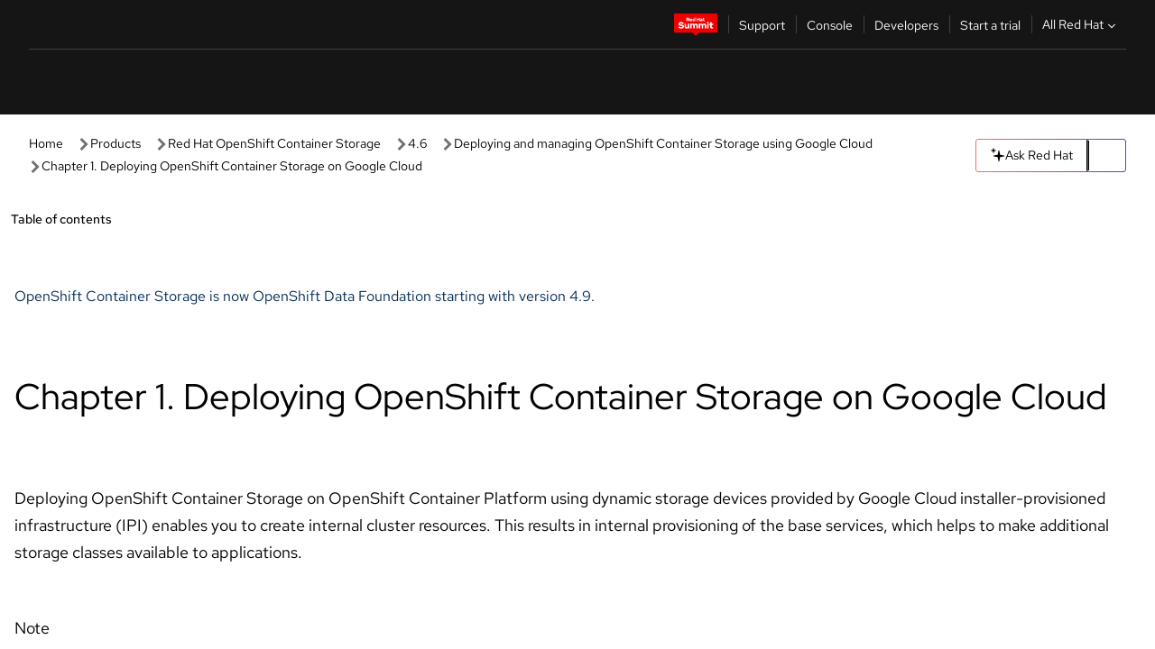

--- FILE ---
content_type: text/html;charset=utf-8
request_url: https://docs.redhat.com/en/documentation/red_hat_openshift_container_storage/4.6/html/deploying_and_managing_openshift_container_storage_using_google_cloud/deploying-openshift-container-storage-on-google-cloud_gcp
body_size: 68184
content:
<!DOCTYPE html><html  class="" data-capo=""><head><script type="importmap">
  {
    "imports": {
      "@patternfly/elements/": "https://www.redhatstatic.com/dssf-001/v2/@patternfly/elements@4.0.2/",
      "@patternfly/pfe-core/": "https://www.redhatstatic.com/dssf-001/v2/@patternfly/pfe-core@4.0.5/",
      "@patternfly/icons/": "https://www.redhatstatic.com/dssf-001/v2/@patternfly/icons@1.0.3/",
      "@rhds/elements/": "https://www.redhatstatic.com/dssf-001/v2/@rhds/elements@3.0.3/elements/",
      "@patternfly/pfe-clipboard/": "/scripts/v1/@patternfly/pfe-clipboard/",
      "@cpelements/elements/": "/scripts/v1/@cpelements/elements/elements/"
    },
    "scopes": {
      "https://www.redhatstatic.com/dssf-001/v2/": {
        "@floating-ui/core": "https://www.redhatstatic.com/dssf-001/v2/@floating-ui/core@1.6.9/dist/floating-ui.core.mjs",
        "@floating-ui/dom": "https://www.redhatstatic.com/dssf-001/v2/@floating-ui/dom@1.6.13/dist/floating-ui.dom.mjs",
        "@floating-ui/utils": "https://www.redhatstatic.com/dssf-001/v2/@floating-ui/utils@0.2.9/dist/floating-ui.utils.mjs",
        "@floating-ui/utils/dom": "https://www.redhatstatic.com/dssf-001/v2/@floating-ui/utils@0.2.9/dist/floating-ui.utils.dom.mjs",
        "@lit/context": "https://www.redhatstatic.com/dssf-001/v2/@lit/context@1.1.4/development/index.js",
        "@lit/reactive-element": "https://www.redhatstatic.com/dssf-001/v2/@lit/reactive-element@2.0.4/reactive-element.js",
        "@lit/reactive-element/decorators/": "https://www.redhatstatic.com/dssf-001/v2/@lit/reactive-element@2.0.4/decorators/",
        "@patternfly/pfe-core": "https://www.redhatstatic.com/dssf-001/v2/@patternfly/pfe-core@5.0.1/core.js",
        "@patternfly/pfe-core/": "https://www.redhatstatic.com/dssf-001/v2/@patternfly/pfe-core@5.0.1/",
        "@rhds/elements/lib/": "https://www.redhatstatic.com/dssf-001/v2/@rhds/elements@3.0.3/lib/",
        "@rhds/icons": "https://www.redhatstatic.com/dssf-001/v2/@rhds/icons@1.2.0/icons.js",
        "@rhds/icons/": "https://www.redhatstatic.com/dssf-001/v2/@rhds/icons@1.2.0/",
        "@rhds/tokens/media.js": "https://www.redhatstatic.com/dssf-001/v2/@rhds/tokens@3.0.1/js/media.js",
        "@rhds/tokens/": "https://www.redhatstatic.com/dssf-001/v2/@rhds/tokens@3.0.1/",
        "lit": "https://www.redhatstatic.com/dssf-001/v2/lit@3.2.1/index.js",
        "lit/": "https://www.redhatstatic.com/dssf-001/v2/lit@3.2.1/",
        "lit-element/lit-element.js": "https://www.redhatstatic.com/dssf-001/v2/lit-element@4.1.1/lit-element.js",
        "lit-html": "https://www.redhatstatic.com/dssf-001/v2/lit-html@3.2.1/lit-html.js",
        "lit-html/": "https://www.redhatstatic.com/dssf-001/v2/lit-html@3.2.1/",
        "tslib": "https://www.redhatstatic.com/dssf-001/v2/tslib@2.8.1/tslib.es6.mjs"
      },
      "/": {
        "@floating-ui/core": "/scripts/v1/@floating-ui/core/dist/floating-ui.core.mjs",
        "@floating-ui/dom": "/scripts/v1/@floating-ui/dom/dist/floating-ui.dom.mjs",
        "@floating-ui/utils": "/scripts/v1/@floating-ui/utils/dist/floating-ui.utils.mjs",
        "@floating-ui/utils/dom": "/scripts/v1/@floating-ui/utils/dom/dist/floating-ui.utils.dom.mjs",
        "@lit/reactive-element": "/scripts/v1/@lit/reactive-element/reactive-element.js",
        "@lit/reactive-element/decorators/": "/scripts/v1/@lit/reactive-element/decorators/",
        "@patternfly/pfe-core": "/scripts/v1/@patternfly/pfe-core/core.js",
        "@patternfly/pfe-core/": "/scripts/v1/@patternfly/pfe-core/",
        "@rhds/tokens/media.js": "/scripts/v1/@rhds/tokens/js/media.js",
        "lit": "/scripts/v1/lit/index.js",
        "lit-element/lit-element.js": "/scripts/v1/lit-element/lit-element.js",
        "lit-html": "/scripts/v1/lit-html/lit-html.js",
        "lit-html/": "/scripts/v1/lit-html/",
        "lit/": "/scripts/v1/lit/",
        "tslib": "/scripts/v1/tslib/tslib.es6.mjs"
      }
    }
  }
</script>
<script>
    const html = document.querySelector('html');
    const prefersDark = window.matchMedia('(prefers-color-scheme: dark)').matches;
    const theme = localStorage.getItem('theme');

    if (theme) {
      if (theme === 'Dark') {
        html.classList.add('theme-dark', 'pf-v6-theme-dark');
      } else if (theme === 'Light') {
        html.classList.add('theme-light');
      } else {
        prefersDark ? html.classList.add('theme-dark', 'pf-v6-theme-dark') : html.classList.add('theme-light');
      }
    } else {
      if (prefersDark) {
        html.classList.add('theme-dark', 'pf-v6-theme-dark');
      } else {
        html.classList.add('theme-light');
      }
    }

    const arhOpen = localStorage.getItem('arh-open');
    if (arhOpen && arhOpen === 'true') {
      html.classList.add('side-panel-open');
    }
</script><meta charset="utf-8">
<meta name="viewport" content="width=device-width, initial-scale=1">
<title>Chapter 1. Deploying OpenShift Container Storage on Google Cloud | Deploying and managing OpenShift Container Storage using Google Cloud | Red Hat OpenShift Container Storage | 4.6 | Red Hat Documentation</title>
<link rel="stylesheet" href="/fonts/fonts.css">
<link rel="stylesheet" href="/styles/rh-table-lightdom.css">
<link rel="stylesheet" href="/styles/rh-code-block-prism.css">
<style>:root{--pfe-navigation__dropdown--Color:light-dark(var(--rh-color-text-primary-on-light,#151515),var(--rh-color-text-primary-on-dark,#fff));--pfe-navigation__dropdown--Background:light-dark(var(--rh-color-surface-lightest,#fff),var(--rh-color-surface-darker,#1f1f1f));--pfe-navigation__nav-bar--toggle--BackgroundColor--active:light-dark(var(--rh-color-surface-lightest,#fff),var(--rh-color-surface-darker,#1f1f1f));--pfe-navigation__nav-bar--Color--active:light-dark(var(--rh-color-text-primary-on-light,#151515),var(--rh-color-text-primary-on-dark,#fff));--pfe-navigation__dropdown--separator--Border:1px solid light-dark(#d2d2d2,var(--rh-color-border-subtle-on-dark,#707070))}.section .titlepage{gap:.75rem}.section .titlepage,div.edit{align-items:center;display:flex}div.edit{font-size:.9rem;margin-bottom:8px}div.edit>a{align-items:center;display:flex}.edit pf-icon{margin-right:4px}rh-tile[color-palette=darkest] a{color:var(--rh-color-interactive-primary-default-on-dark,#92c5f9)}rh-tile[color-palette=darkest]:not(:defined){background-color:var(--rh-color-surface-darkest,#151515);border-color:var(--rh-color-border-subtle-on-dark,#707070);color:var(--rh-color-text-primary-on-dark,#fff)}rh-tile[color-palette=darkest]:not(:defined) img{aspect-ratio:1;width:48px}rh-tile[color-palette=darkest]:not(:defined) img+h3{margin-block-start:var(--rh-space-2xl,32px)}rh-tile a{color:var(--rh-color-interactive-primary-default,light-dark(var(--rh-color-interactive-primary-default-on-light,#06c),var(--rh-color-interactive-primary-default-on-dark,#92c5f9)))}rh-tile:not(:defined){background-color:light-dark(var(--rh-color-surface-lightest,#fff),var(--rh-color-surface-darkest,#151515));border:var(--rh-border-width-sm,1px) solid var(--rh-color-border-subtle,light-dark(var(--rh-color-border-subtle-on-light,#c7c7c7),var(--rh-color-border-subtle-on-dark,#707070)));color:var(--rh-color-text-primary,light-dark(var(--rh-color-text-primary-on-light,#151515),var(--rh-color-text-primary-on-dark,#fff)));padding:var(--rh-space-xl,24px)}rh-tile:not(:defined) h2,rh-tile:not(:defined) h3,rh-tile:not(:defined) h4{margin-block-start:0}rh-tile:not(:defined) rh-icon.learn-resource-icon{aspect-ratio:1;width:32px}rh-tile:not(:defined) rh-icon.learn-resource-icon+h3{margin-block-start:var(--rh-space-lg,16px)}rh-tile.explore-products-section:not(:defined){padding:var(--rh-space-2xl,32px)}rh-tile.explore-products-section:not(:defined) img.explore-products-img{aspect-ratio:1;width:48px}rh-tile.explore-products-section:not(:defined) img.explore-products-img+h3{margin-block-start:var(--rh-space-2xl,32px)}rh-tile.certificate-card:not(:defined){padding:0}rh-tile.certificate-card:not(:defined) h2{padding-top:var(--rh-space-lg,16px)}rh-tile[link=external]:not(:defined){padding:var(--rh-space-2xl,32px)}rh-tile[link=external]:not(:defined) h3{margin-block-start:0}rh-card.explore-products{color:var(--rh-color-text-primary,light-dark(var(--rh-color-text-primary-on-light,#151515),var(--rh-color-text-primary-on-dark,#fff)))}rh-card.explore-products:not(:defined){align-items:center;display:flex;flex-direction:column;justify-content:center}rh-card.explore-products:not(:defined) h4{font-size:var(--rh-font-size-heading-sm,1.5rem);padding-bottom:var(--rh-space-lg,16px)}rh-card.explore-products:not(:defined) rh-cta[variant=secondary]:not(:defined){border:var(--rh-border-width-sm,1px) solid var(--rh-color-border-strong,light-dark(var(--rh-color-border-strong-on-light,#151515),var(--rh-color-border-strong-on-dark,#fff)));border-radius:var(--rh-border-radius-default,3px);max-width:-moz-fit-content;max-width:fit-content;padding-block:var(--rh-space-lg,16px);padding-inline:var(--rh-space-2xl,32px)}rh-card.explore-products:not(:defined) rh-cta[variant=secondary]:not(:defined) a{color:var(--rh-color-text-primary,light-dark(var(--rh-color-text-primary-on-light,#151515),var(--rh-color-text-primary-on-dark,#fff)))}pf-popover.version-popover:not(:defined){display:none}.pf-chatbot,.pf-chatbot.pf-chatbot--overlay{height:100vh;position:static}.pf-chatbot.pf-chatbot--overlay .pf-chatbot-container{border-radius:0}.pf-chatbot section{padding:0}.pf-chatbot section .pf-chatbot__history.pf-v6-c-drawer{height:100vh}.pf-chatbot section section.pf-chatbot__message{padding-bottom:var(--pf-t--global--spacer--2xl)}.pf-chatbot .pf-chatbot__history .pf-chatbot__input{padding-inline-end:var(--pf-t--global--spacer--lg);padding-inline-start:var(--pf-t--global--spacer--lg)}.ask-redhat-core.pf-chatbot:has(.outage-error-wrapper){height:100vh!important}.ask-redhat-core .history-view-only-alert,.ask-redhat-core .privacy-statement-alert{width:100%!important}.pf-chatbot__actions pf-button{background-color:transparent;border-radius:6px;height:34px}.pf-chatbot__actions pf-button:hover{background-color:#0f0f10}.pf-chatbot__actions pf-button:hover::part(icon){color:#fff}.pf-chatbot__actions pf-button:active{background-color:#3d3d3d}.pf-chatbot__actions pf-button::part(icon){color:#a3a3a3;display:flex;left:8px;top:9px}.pf-chatbot__actions #embed-full-screen-toggle{display:none}#pf-modal-part-3.pf-v6-c-backdrop{z-index:2001}</style>
<style>.feedback-button-container[data-v-c03cac51]{margin:var(--rh-space-md,8px) 0}</style>
<style>.theme-container[data-v-629b32f0]{height:36px;position:relative}.theme-container [icon=caret-down][data-v-629b32f0],.theme-container [icon=caret-up][data-v-629b32f0]{width:10px}@media (max-width:1024px){.theme-selector-below-header .theme-container[data-v-629b32f0]{display:none}}rh-button[data-v-629b32f0],rh-button[data-v-629b32f0]::part(button){height:36px;width:66px}rh-button.footer[data-v-629b32f0],rh-button.footer[data-v-629b32f0]::part(button){width:auto}rh-button[variant=tertiary][data-v-629b32f0]{--rh-color-icon-secondary-on-dark:var(--rh-color-surface-darkest,#151515);--rh-color-icon-secondary-on-light:var(--rh-color-surface-lightest,#fff)}rh-button[variant=tertiary].footer[data-v-629b32f0]{--rh-color-border-strong:transparent}rh-button[variant=tertiary][data-v-629b32f0]::part(button){padding:10px var(--rh-space-lg,16px)}rh-button[variant=tertiary].footer[data-v-629b32f0]::part(button){padding:10px 0}.popover-container[data-v-629b32f0]{background-color:light-dark(var(--rh-color-surface-lightest,#fff),var(--rh-color-surface-darker,#1f1f1f));border-radius:6px;box-shadow:var( --rh-box-shadow-md,0 4px 6px 1px light-dark(hsla(0,0%,8%,.25),rgba(0,0,0,.5)) );position:absolute;right:0;top:42px;width:168px;z-index:1}.footer-popover-container[data-v-629b32f0]{left:0;top:54px}.theme-list-container[data-v-629b32f0]{align-items:flex-start;display:flex;flex-direction:column;list-style:none;margin:0;padding:var(--rh-space-md,8px) 0}.theme-list[data-v-629b32f0]{margin:0;padding:0;width:100%}.theme-list button.theme-btn[data-v-629b32f0]{align-items:center;background-color:transparent;border:none;color:light-dark(var(--rh-color-gray-95,#151515),var(--rh-color-white,#fff));cursor:pointer;display:flex;justify-content:flex-start;padding:var(--rh-space-md,8px) var(--rh-space-xl,24px);width:100%}button.theme-btn span.theme-btn-text[data-v-629b32f0]{font-family:Red Hat Text;font-size:var(--rh-font-size-body-text-sm,.875rem);font-weight:var(--rh-font-weight-body-text-regular,400);padding-left:var(--rh-space-md,8px)}button.theme-btn[data-v-629b32f0]:hover{background-color:light-dark(var(--rh-color-gray-20,#e0e0e0),var(--rh-color-gray-70,#383838))}</style>
<style>section[data-v-babbacad]{padding:0}h1[data-v-babbacad],h2[data-v-babbacad]{margin:0}.main-error-container[data-v-babbacad]{background-color:light-dark(var(--rh-color-surface-lightest,#fff),var(--rh-color-surface-darker,#1f1f1f));padding-bottom:var(--rh-space-7xl,128px);padding-top:var(--rh-space-5xl,80px)}.main-error[data-v-babbacad]{background-color:light-dark(var(--rh-color-surface-lighter,#f2f2f2),var(--rh-color-surface-dark,#383838));margin:0 auto;max-width:44rem;padding:var(--rh-space-3xl,48px)}.cloud-IT-image[data-v-babbacad]{width:9rem}.error-text-container p[data-v-babbacad]{color:light-dark(#6a6e73,var(--rh-color-white,#fff));font-size:var(--rh-font-size-body-text-lg,1.125rem)}.help-container[data-v-babbacad]{margin-top:var(--rh-space-4xl,64px)}.form-box-container[data-v-babbacad]{justify-content:center;margin-top:var(--rh-space-xl,24px)}.error-search-box[data-v-babbacad],.form-box-container[data-v-babbacad]{align-items:center;display:flex;width:100%}.error-search-box[data-v-babbacad]{justify-content:space-between;position:relative}.search-icon-form[data-v-babbacad]{color:light-dark(var(--rh-color-gray-50,#707070),var(--rh-color-status-neutral-on-dark,#c7c7c7));left:12px;position:absolute}.arrow-right-button[data-v-babbacad]{color:light-dark(var(--rh-color-gray-95,#151515),var(--rh-color-icon-secondary-on-dark,#fff))}.input-box[data-v-babbacad]{-webkit-appearance:none;-moz-appearance:none;appearance:none;background-color:light-dark(var(--rh-color-surface-lightest,#fff),var(--rh-color-surface-darker,#1f1f1f));border:1px solid light-dark(var(--rh-color-status-neutral-on-dark,#c7c7c7),var(--rh-color-gray-50,#707070));border-right:none;font-family:var(--rh-font-family-body-text,"Red Hat Text","RedHatText",Arial,sans-serif);font-size:var(--rh-font-size-body-text-md,1rem);height:36px;padding:0 40px;text-overflow:ellipsis;white-space:nowrap;width:100%}.input-box[data-v-babbacad]::-moz-placeholder{color:light-dark(var(--rh-color-text-secondary-on-light,#4d4d4d),var(--rh-color-text-secondary-on-dark,#c7c7c7));font-family:var(--rh-font-family-body-text,"Red Hat Text","RedHatText",Arial,sans-serif);font-size:var(--rh-font-size-body-text-md,1rem);font-weight:var(--rh-font-weight-code-regular,400);line-height:24px}.input-box[data-v-babbacad]::placeholder{color:light-dark(var(--rh-color-text-secondary-on-light,#4d4d4d),var(--rh-color-text-secondary-on-dark,#c7c7c7));font-family:var(--rh-font-family-body-text,"Red Hat Text","RedHatText",Arial,sans-serif);font-size:var(--rh-font-size-body-text-md,1rem);font-weight:var(--rh-font-weight-code-regular,400);line-height:24px}.form-box-container rh-button[data-v-babbacad]::part(button){align-items:center;background-color:light-dark(var(--rh-color-gray-20,#e0e0e0),var(--rh-color-status-neutral-on-light,#4d4d4d));border-radius:0;display:flex;height:36px;justify-content:center;--_default-border-color:light-dark(var(--rh-color-gray-20,#e0e0e0),var(--rh-color-status-neutral-on-light,#4d4d4d))}.input-clear-btn[data-v-babbacad]{align-items:center;background-color:transparent;border:none;display:flex;height:36px;justify-content:center;margin-right:-30px;outline:none;transform:translate(-30px)}.input-clear-btn[data-v-babbacad]:focus{border:1px solid var(--rh-color-accent-base-on-light,#06c)}.input-clear-btn:focus .input-clear-icon[data-v-babbacad]{color:var(--rh-color-gray-95,#151515)}.input-clear-icon[data-v-babbacad]{color:#6b6e72;cursor:pointer}.input-clear-icon[data-v-babbacad]:hover{color:var(--rh-color-gray-95,#151515)}.help-links[data-v-babbacad]{margin-top:var(--rh-space-xl,24px);padding:0 var(--rh-space-md,8px)}.help-links li[data-v-babbacad]{display:inline-block;list-style:none;margin-right:var(--rh-space-xl,24px);padding:var(--rh-space-xs,4px) 0}.help-links li a[data-v-babbacad]{color:light-dark(var(--rh-context-light-color-text-link,#06c),var(--rh-color-blue-30,#92c5f9));cursor:pointer;text-decoration:none}@media (max-width:992px){.main-error[data-v-babbacad]{padding:var(--rh-space-lg,16px)}.cloud-IT-image[data-v-babbacad]{width:6rem}}</style>
<style>.feedback-container[data-v-d44dfd67]{align-items:center;background-color:light-dark(var(--rh-color-surface-lightest,#fff),var(--rh-color-surface-darker,#1f1f1f));display:flex;justify-content:flex-end;min-height:48px;padding:var(--rh-space-lg,16px) var(--rh-space-2xl,32px)}.toggle-theme-btn[data-v-d44dfd67]{padding-left:var(--rh-space-xl,24px)}@media (max-width:767px){.feedback-container[data-v-d44dfd67]{padding:var(--rh-space-lg,16px)}}@media (max-width:1024px){.toggle-theme-btn[data-v-d44dfd67]{display:none}}</style>
<style>@keyframes fade-in{0%{opacity:0;visibility:hidden}1%{visibility:visible}to{opacity:1;visibility:visible}}@media (min-height:48em){.rhdocs{--rh-table--maxHeight: calc(100vh - 12.5rem) }}*,.rhdocs *,.rhdocs :after,.rhdocs :before,:after,:before{box-sizing:border-box}.rhdocs img,.rhdocs object,.rhdocs svg,img,object,svg{display:inline-block;max-width:100%;vertical-align:middle}.rhdocs hr{border:0;border-top:.0625rem solid light-dark(#d2d2d2,var(--rh-color-border-subtle-on-dark,#707070));clear:both;margin:1rem 0}.rhdocs a{color:light-dark(var(--rh-color-interactive-primary-default-on-light,#06c),var(--rh-color-interactive-primary-default-on-dark,#92c5f9))}.rhdocs a:focus,.rhdocs a:hover{color:light-dark(var(--rh-color-interactive-primary-hover-on-light,#036),var(--rh-color-interactive-primary-hover-on-dark,#b9dafc))}.rhdocs a.anchor-heading{color:light-dark(var(--rh-color-gray-95,#151515),var(--rh-color-white,#fff));cursor:pointer;text-decoration:none;word-break:break-word}.rhdocs p{margin:1.49963rem 0}.rhdocs li>p{margin:0}.rhdocs h1{font-weight:var(--rh-font-weight-heading-regular,400)}.rhdocs h1,.rhdocs h2,.rhdocs h3,.rhdocs h4,.rhdocs h5,.rhdocs h6{font-family:RedHatDisplay,Red Hat Display,Helvetica Neue,Arial,sans-serif;margin:0 0 .625rem}.rhdocs h2,.rhdocs h3,.rhdocs h4,.rhdocs h5,.rhdocs h6{font-weight:var(--rh-font-weight-heading-medium,500)}.rhdocs h1{font-size:var(--rh-font-size-heading-xl,2.5rem);margin:2rem 0}.rhdocs h2{font-size:var(--rh-font-size-heading-md,1.75rem);margin:2rem 0}.rhdocs h3{font-size:var(--rh-font-size-heading-sm,1.5rem)}.rhdocs h4{font-size:var(--rh-font-size-heading-xs,1.25rem)}.rhdocs h5,.rhdocs h6{font-size:18px}.rhdocs h6{line-height:1.463rem}.rhdocs ol ::marker,.rhdocs ul ::marker{font:inherit}.rhdocs li{margin:0 0 .5em;padding:0}.rhdocs li>p{margin:.5rem 0}.rhdocs li>ol,.rhdocs li>ul{margin:0}.rhdocs dl dd{margin:.5rem 0 .5rem 1rem}.rhdocs dl dd>p{margin:.5rem 0}.rhdocs table{border:0;font-size:1rem;line-height:1.6667}.rhdocs table caption,pf-modal table caption{font-family:Red Hat Display;font-size:var(--rh-font-size-body-text-md,1rem);font-weight:var(--rh-font-weight-body-text-medium,500);line-height:var(--rh-line-height-heading,1.3);margin:0;text-align:left}.rhdocs table td,.rhdocs table th{border:0;border-bottom:.0625rem solid #d2d2d2;border-bottom:.0625rem solid var(--pfe-table--Border,#d2d2d2);padding:.5em 1rem}.rhdocs table td.halign-left,.rhdocs table th.halign-left{text-align:left}.rhdocs table td.halign-center,.rhdocs table th.halign-center,table td.halign-center,table th.halign-center{text-align:center}.rhdocs table td.halign-right,.rhdocs table th.halign-right{text-align:right}.rhdocs table td.valign-top,.rhdocs table th.valign-top{vertical-align:top}.rhdocs table td.valign-middle,.rhdocs table th.valign-middle{vertical-align:middle}.rhdocs table td.valign-bottom,.rhdocs table th.valign-bottom{vertical-align:bottom}.rhdocs table thead th,pf-modal table thead th{font-family:Red Hat Text;font-size:var(--rh-font-size-body-text-sm,.875rem);font-weight:var(--rh-font-weight-body-text-medium,500);line-height:var(--rh-line-height-heading,1.3)}.rhdocs rh-table{margin:var(--rh-space-2xl,32px) 0;max-height:518px}.rhdocs rh-table:has(+.rhdocs-table-expand-btn-container),.rhdocs rh-table:has(+.rhdocs-table-show-more-btn){margin:0}.rhdocs-table-wrapper{margin-bottom:var(--rh-space-2xl,32px)}.pf-table-modal-body rh-table{margin-top:0}.pf-table-modal-body rh-table table td,.pf-table-modal-body rh-table table th{margin-top:0;padding-bottom:var(--rh-space-lg,16px);padding-top:var(--rh-space-lg,16px)}.pf-table-modal-body rh-table table td p,.pf-table-modal-body rh-table table td>:first-child{font-family:Red Hat Text;font-size:var(--rh-font-size-body-text-md,1rem);line-height:var(--rh-line-height-body-text,1.5);margin:0}.pf-table-modal-body code{background-color:var(--rh-color-gray-10,#f0f0f0);border-radius:.25em;color:var(--rh-color-gray-95,#151515);font-family:Red Hat Mono,Monaco,Menlo,Ubuntu Mono,monospace;font-size:.875em;padding:.125em .25em}.rhdocs .rhdocs-table-show-more-btn{background:transparent;border:none;cursor:pointer;display:block;font-family:Red Hat Text;font-size:var(--rh-font-size-body-text-sm,.875rem);font-weight:var(--rh-font-weight-body-text-regular,400);height:38px;line-height:var(--rh-line-height-heading,1.3);margin:var(--rh-space-lg,16px) auto 0;outline:none;padding:var(--rh-space-md,8px) var(--rh-space-lg,16px)}.rhdocs .rhdocs-table-expand-btn.hidden-btn,.rhdocs .rhdocs-table-show-more-btn.hidden-btn{display:none}.rhdocs .rhdocs-table-show-more-btn:focus{border:var(--rh-border-width-md,2px) solid light-dark(var(--rh-color-blue-70,#036),var(--rh-color-interactive-primary-hover-on-dark,#b9dafc));border-radius:var(--rh-border-radius-default,3px)}.rhdocs .rhdocs-table-show-more-btn-content{align-items:center;display:flex;gap:var(--rh-space-md,8px);justify-content:center}.rhdocs .rhdocs-table-expand-btn{float:inline-end;margin-bottom:var(--rh-space-md,8px)}.rhdocs .rhdocs-table-expand-btn-container{font-family:Red Hat Text;font-size:var(--rh-font-size-body-text-md,1rem);font-weight:var(--rh-font-weight-body-text-medium,500);line-height:var(--rh-line-height-body-text,1.5)}.pf-table-modal-body{height:98vh;margin:0 auto;overflow:auto;padding:var(--rh-space-lg,16px);width:75%}.pf-table-modal-body rh-table{max-height:100%;max-height:-webkit-fill-available;max-height:-moz-available}@media screen and (max-width:768px){.pf-table-modal-body{width:100%}}pf-modal[variant=large]{--pf-c-modal-box--m-lg--lg--MaxWidth:100vw;--pf-c-modal-box--BackgroundColor:light-dark(var(--rh-color-surface-lightest,#fff),var(--rh-color-surface-darker,#1f1f1f));z-index:1100}pf-modal::part(content){overflow-y:hidden}.rhdocs rh-table table,.rhdocs rh-table.rh-table--expanded-vertically{max-height:-moz-max-content;max-height:max-content}.rhdocs pre.nowrap{overflow:auto;overflow-wrap:normal;white-space:pre;word-break:normal}.rhdocs .codeblock__wrapper pre{background:transparent}.rh-table--full-screen code,.rhdocs .content--md code,.rhdocs .content--sm code,.rhdocs .rh-table--full-screen code{overflow-wrap:normal;word-break:normal}.rhdocs[class] pre code,[class] pre code{background:inherit;color:inherit;font-family:inherit;font-size:inherit;font-weight:inherit;line-height:inherit;padding:0}.rhdocs .keycap,.rhdocs kbd{background-color:#eee;background-image:linear-gradient(180deg,#ddd,#eee,#fff);border-radius:.1875rem;box-shadow:0 -.0625rem #fff,0 .0625rem 0 .1875rem #aaa;color:#151515;font-family:RedHatMono,Red Hat Mono,Consolas,monospace;font-size:90%;font-weight:400;margin:0 .25rem;padding:.125rem .375rem}.keycap strong,.rhdocs .keycap strong{font-weight:inherit}.rhdocs kbd.keyseq,kbd.keyseq{background:transparent;border:0;box-shadow:none;padding:0}.rhdocs kbd.keyseq kbd,kbd.keyseq kbd{display:inline-block;margin:0 .375rem}.rhdocs kbd.keyseq kbd:first-child,kbd.keyseq kbd:first-child{margin-left:0}.rhdocs b.button{font-size:90%;font-weight:700;padding:.1875rem}.rhdocs b.button:before{content:"["}.rhdocs b.button:after{content:"]"}html{font-family:sans-serif;-ms-text-size-adjust:100%;-webkit-text-size-adjust:100%}body{margin:0}.rhdocs audio,.rhdocs canvas,.rhdocs progress,.rhdocs video{display:inline-block;vertical-align:baseline}.rhdocs audio:not([controls]){display:none;height:0}[hidden],template{display:none}.rhdocs a{background:transparent}.rhdocs a:active,.rhdocs a:hover{outline:0}.rhdocs a.anchor-heading:focus-visible{color:light-dark(var(--rh-color-gray-95,#151515),var(--rh-color-white,#fff))}.rhdocs abbr[title]{border-bottom:.0625rem dotted}.rhdocs dfn{font-style:italic}.rhdocs h1{margin:.67em 0}.rhdocs mark{background:#ff0;color:#000}.rhdocs small{font-size:80%}.rhdocs sub,.rhdocs sup{font-size:75%;line-height:0;position:relative;vertical-align:baseline}.rhdocs sup{top:-.5em}.rhdocs sub{bottom:-.25em}.rhdocs img{background-color:light-dark(transparent,var(--rh-color-surface-lightest,#fff));border:0;padding:20px}.rhdocs .inlinemediaobject img{padding:2px}.rhdocs svg:not(:root){overflow:hidden}.rhdocs figure{margin:1em 2.5rem}.rhdocs hr{box-sizing:content-box;height:0}.rhdocs code,.rhdocs kbd,.rhdocs pre,.rhdocs samp{font-family:monospace,monospace;font-size:1em}.rhdocs button,.rhdocs optgroup,.rhdocs select,.rhdocs textarea,.rhdocsinput{color:inherit;font:inherit;margin:0}.rhdocs rh-tooltip.copy-link-tooltip:not(:defined){display:none}.rhdocs rh-button.copy-link-btn{border:2px solid light-dark(var(--rh-color-white,#fff),var(--rh-color-surface-darker,#1f1f1f));cursor:pointer;display:flex}.rhdocs rh-button.copy-link-btn:hover{background-color:light-dark(var(--rh-color-surface-lighter,#f2f2f2),var(--rh-color-gray-60,#4d4d4d));border-radius:var(--rh-border-radius-default,3px)}.rhdocs rh-button.copy-link-btn .link-icon{color:light-dark(var(--rh-color-canvas-black,#151515),var(--Core-color-palette-Gray-white,#fff))}.rhdocs button{overflow:visible}.rhdocs button,.rhdocs select{text-transform:none}.rhdocs button,.rhdocs html input[type=button],.rhdocs input[type=reset],.rhdocs input[type=submit]{-moz-appearance:button;appearance:button;-webkit-appearance:button;cursor:pointer}.rhdocs button[disabled],.rhdocs html input[disabled]{cursor:default}.rhdocs button::-moz-focus-inner,.rhdocs input::-moz-focus-inner{border:0;padding:0}.rhdocs input{line-height:normal}.rhdocs input[type=checkbox],.rhdocs input[type=radio]{box-sizing:border-box;padding:0}.rhdocs input[type=number]::-webkit-inner-spin-button,.rhdocs input[type=number]::-webkit-outer-spin-button{height:auto}.rhdocs input[type=search]{-moz-appearance:textfield;appearance:textfield;-webkit-appearance:textfield;box-sizing:content-box}.rhdocs input[type=search]::-webkit-search-cancel-button,.rhdocs input[type=search]::-webkit-search-decoration{-webkit-appearance:none}.rhdocs fieldset{border:.0625rem solid silver;margin:0 .125rem;padding:.35em .625em .75em}.rhdocs legend{border:0;padding:0}.rhdocs textarea{overflow:auto}.rhdocs optgroup{font-weight:700}.rhdocs table{border-collapse:collapse;border-spacing:0}.rhdocs td,.rhdocs th{padding:0}.rhdocs ._additional-resources[class][class],.rhdocs ._additional-resources[class][class][id]:last-child{background:light-dark(var(--rh-color-surface-lightest,#fff),var(--rh-color-surface-darker,#1f1f1f));border:.0625rem solid #d2d2d2;border-radius:.1875rem;margin:2em 0 4em;padding:2rem 2rem 1rem}.rhdocs ._additional-resources[class][class][id]:last-child{margin-top:-2rem}.rhdocs ._additional-resources[class][class]:only-child{grid-column:1/-1}._additional-resources[class][class] .additional-resources__heading,._additional-resources[class][class] .heading,._additional-resources[class][class] h1,._additional-resources[class][class] h2,._additional-resources[class][class] h3,._additional-resources[class][class] h4,._additional-resources[class][class] h5,._additional-resources[class][class] h6,._additional-resources[class][class] p.title{display:block;font-family:RedHatDisplay,Red Hat Display,Helvetica Neue,Arial,sans-serif;font-size:1.125rem;font-weight:700;line-height:1.5rem;margin:0 0 .5rem;padding:0;text-transform:uppercase}._additional-resources[class][class] ul{border:0;list-style:none;margin:0;padding:0;position:relative}.related-topic-content__wrapper ._additional-resources[class][class] ul{display:block}._additional-resources[class][class] ul:after{background-color:light-dark(var(--rh-color-surface-lightest,#fff),var(--rh-color-surface-darker,#1f1f1f));bottom:0;content:"";display:block;height:.125rem;position:absolute;width:100%}._additional-resources[class][class] li{border-bottom:.0625rem solid #d2d2d2;box-sizing:content-box;margin:0;padding:1rem 1.5rem 1rem 0;-moz-column-break-inside:avoid;break-inside:avoid}._additional-resources[class][class] li:only-child{grid-column:1/-1}._additional-resources[class][class] li:last-child{border:0}@media (min-width:1100px){._additional-resources[class][class] li:last-child{border-bottom:.0625rem solid #d2d2d2}}._additional-resources[class][class] li p:only-child{margin:0;padding:0}.rhdocs table .admonitionblock>div:nth-child(2),.rhdocs table .caution>div:nth-child(2),.rhdocs table .important>div:nth-child(2),.rhdocs table .note>div:nth-child(2),.rhdocs table .tip>div:nth-child(2),.rhdocs table .warning>div:nth-child(2){margin:.5rem 0}.rhdocs table .admonitionblock>div:nth-child(2)>:first-child,.rhdocs table .caution>div:nth-child(2)>:first-child,.rhdocs table .important>div:nth-child(2)>:first-child,.rhdocs table .note>div:nth-child(2)>:first-child,.rhdocs table .tip>div:nth-child(2)>:first-child,.rhdocs table .warning>div:nth-child(2)>:first-child{margin-top:0}.rhdocs table .admonitionblock>div:nth-child(2)>:last-child,.rhdocs table .caution>div:nth-child(2)>:last-child,.rhdocs table .important>div:nth-child(2)>:last-child,.rhdocs table .note>div:nth-child(2)>:last-child,.rhdocs table .tip>div:nth-child(2)>:last-child,.rhdocs table .warning>div:nth-child(2)>:last-child{margin-bottom:0}.rhdocs .codeblock__wrapper+.codeblock__wrapper,.rhdocs pre+pre,.rhdocs pre[class]+pre[class]{margin-top:2rem}.rhdocs .codeblock__wrapper{background:light-dark(var(--rh-color-surface-lighter,#f2f2f2),var(--rh-color-gray-80,#292929));overflow:visible;position:relative;transform:translate(0);z-index:0}.codeblock__wrapper:before{background-repeat:no-repeat;background-size:6.25rem 100%;bottom:var(--scrollbar__height,1px);content:"";display:block;height:7.125rem;max-height:100%;max-height:calc(100% - var(--scrollbar__height, 2px));position:absolute;right:var(--scrollbar__width,6px);top:.0625rem;width:4.0625rem;z-index:1}.rhdocs .codeblock__inner-wrapper,.rhdocs pre{max-height:calc(100vh - 6.25rem)}@media (min-height:48em){.rhdocs .codeblock__inner-wrapper,.rhdocs pre{max-height:calc(100vh - 12.5rem)}}.rhdocs .codeblock__inner-wrapper{display:grid;grid-template-columns:1fr 4.375rem}.rhdocs .codeblock__wrapper--expanded .codeblock__inner-wrapper{max-height:-moz-max-content;max-height:max-content}.codeblock__copy span{display:block;height:0;position:absolute;visibility:hidden;width:0}.codeblock__copy:focus{outline:.0625rem dashed currentcolor}.codeblock__copy svg#icon--copy{height:1rem;width:1rem}.codeblock__expand{-webkit-appearance:none;-moz-appearance:none;appearance:none;background:#f0efef;border:0;cursor:pointer;height:1.75rem;left:calc(100% - 2.75rem - var(--scrollbar__width, 0px));position:absolute;text-indent:-9999em;top:3.25rem;width:1.75rem;z-index:2}.codeblock__expand:before{background:#6a6e73;content:"";height:100%;left:0;-webkit-mask-image:url("data:image/svg+xml;charset=utf-8,%3Csvg xmlns='http://www.w3.org/2000/svg' viewBox='0 0 320 512'%3E%3C!--! Font Awesome Pro 6.2.0 by @fontawesome - https://fontawesome.com License - https://fontawesome.com/license (Commercial License) Copyright 2022 Fonticons, Inc.--%3E%3Cpath d='M182.6 9.4c-12.5-12.5-32.8-12.5-45.3 0l-96 96c-12.5 12.5-12.5 32.8 0 45.3s32.8 12.5 45.3 0l41.4-41.4v293.4l-41.4-41.3c-12.5-12.5-32.8-12.5-45.3 0s-12.5 32.8 0 45.3l96 96c12.5 12.5 32.8 12.5 45.3 0l96-96c12.5-12.5 12.5-32.8 0-45.3s-32.8-12.5-45.3 0L192 402.7V109.3l41.4 41.4c12.5 12.5 32.8 12.5 45.3 0s12.5-32.8 0-45.3l-96-96z'/%3E%3C/svg%3E");mask-image:url("data:image/svg+xml;charset=utf-8,%3Csvg xmlns='http://www.w3.org/2000/svg' viewBox='0 0 320 512'%3E%3C!--! Font Awesome Pro 6.2.0 by @fontawesome - https://fontawesome.com License - https://fontawesome.com/license (Commercial License) Copyright 2022 Fonticons, Inc.--%3E%3Cpath d='M182.6 9.4c-12.5-12.5-32.8-12.5-45.3 0l-96 96c-12.5 12.5-12.5 32.8 0 45.3s32.8 12.5 45.3 0l41.4-41.4v293.4l-41.4-41.3c-12.5-12.5-32.8-12.5-45.3 0s-12.5 32.8 0 45.3l96 96c12.5 12.5 32.8 12.5 45.3 0l96-96c12.5-12.5 12.5-32.8 0-45.3s-32.8-12.5-45.3 0L192 402.7V109.3l41.4 41.4c12.5 12.5 32.8 12.5 45.3 0s12.5-32.8 0-45.3l-96-96z'/%3E%3C/svg%3E");-webkit-mask-position:center center;mask-position:center center;-webkit-mask-repeat:no-repeat;mask-repeat:no-repeat;-webkit-mask-size:auto 1rem;mask-size:auto 1rem;position:absolute;top:0;width:100%}.codeblock__wrapper--expanded .codeblock__expand{background:#2b9af3}.codeblock__wrapper--expanded .codeblock__expand:before{background:#fff}.codeblock__expand:focus:before,.codeblock__expand:hover:before{background:#06c}.codeblock__wrapper--expanded .codeblock__expand:focus:before,.codeblock__wrapper--expanded .codeblock__expand:hover:before{background:#fff}.codeblock__expand:focus{outline:.0625rem dashed currentcolor}.rhdocs .callout,.rhdocs .colist>ol>li:before,.rhdocs .conum{background:light-dark(var(--rh-color-status-info-on-light,#5e40be) var(--rh-color-status-info-on-dark,#b6a6e9));height:24px;width:24px}.rhdocs .calloutlist>ol,.rhdocs .colist>ol{counter-reset:colist;list-style:none;margin:1rem 0 2rem;padding:0}.rhdocs .calloutlist>ol>li,.rhdocs .colist>ol>li{counter-increment:colist;font-size:1rem;margin:.5rem 0;padding-left:1.75rem;position:relative}.rhdocs .calloutlist>ol>li .colist-num,.rhdocs .colist>ol>li .colist-num{display:none}.calloutlist>ol>li:before,.colist>ol>li:before{content:counter(colist);left:0;position:absolute;top:.1875rem}.calloutlist dt{clear:left;float:left;margin:0;padding:0 .5rem 0 0}.included-in-guides[class],.included-in-guides[class][id]:last-child{background:#fff;border:.0625rem solid #d2d2d2;border-radius:.1875rem;margin:2em 0 4em;padding:2rem 2rem 1rem}.included-in-guides[class][id]:last-child{margin-top:-2rem}.included-in-guides[class]:only-child{grid-column:1/-1}.included-in-guides[class] .additional-resources__heading,.included-in-guides[class] .heading,.included-in-guides[class] h1,.included-in-guides[class] h2,.included-in-guides[class] h3,.included-in-guides[class] h4,.included-in-guides[class] h5,.included-in-guides[class] h6,.included-in-guides[class] p.title{display:block;font-family:RedHatDisplay,Red Hat Display,Helvetica Neue,Arial,sans-serif;font-size:1.125rem;font-weight:700;line-height:1.5rem;margin:0 0 .5rem;padding:0;text-transform:uppercase}.included-in-guides[class] ul{border:0;list-style:none;margin:0;padding:0;position:relative}.related-topic-content__wrapper .included-in-guides[class] ul{display:block}.included-in-guides[class] ul:after{background-color:#fff;bottom:0;content:"";display:block;height:.125rem;position:absolute;width:100%}.included-in-guides[class] li{border-bottom:.0625rem solid #d2d2d2;box-sizing:content-box;margin:0;padding:1rem 1.5rem 1rem 0;-moz-column-break-inside:avoid;break-inside:avoid}.included-in-guides[class] li:only-child{grid-column:1/-1}.included-in-guides[class] li:last-child{border:0}@media (min-width:1100px){.included-in-guides[class] li:last-child{border-bottom:.0625rem solid #d2d2d2}}.included-in-guides[class] li p:only-child{margin:0;padding:0}.menuseq{display:inline-flex;overflow:hidden;text-indent:-9999em}.menuseq .menu,.menuseq .menuitem,.menuseq .submenu{display:block;position:relative;text-indent:0}.menuseq .menu+.menu:before,.menuseq .menu+.menuitem:before,.menuseq .menu+.submenu:before,.menuseq .menuitem+.menu:before,.menuseq .menuitem+.menuitem:before,.menuseq .menuitem+.submenu:before,.menuseq .submenu+.menu:before,.menuseq .submenu+.menuitem:before,.menuseq .submenu+.submenu:before{content:">";display:inline-block;font-weight:700;padding:0 .25em}.related-topic-content__wrapper{margin:2em 0}.related-topic-content__wrapper--for-guide{margin-bottom:-2.5rem;padding-bottom:.0625rem;position:relative;z-index:1}.related-topic-content__wrapper--for-guide:before{background:#f0f0f0;content:"";display:block;height:100%;left:-3rem;position:absolute;right:-4.5rem;top:0;width:auto;z-index:-1}@media (min-width:1100px){.related-topic-content__wrapper--for-guide:before{left:-2.5rem;right:-3.625rem}}.related-topic-content__wrapper--for-guide summary{padding:1em 2em 1em 2.1875rem}@media (min-width:950px){.related-topic-content__inner-wrapper{display:grid;gap:2em;grid-template-columns:repeat(2,minmax(0,1fr))}}.local-render .rhdocs-content{margin:0 auto}.rhdocs cp-documentation{display:block;padding-bottom:2.5rem}.rhdocs cp-documentation.PFElement,.rhdocs cp-documentation[pfelement]{padding:0}rh-table{display:block}::-webkit-scrollbar,:host .rhdocs ::-webkit-scrollbar{height:.625rem;width:.625rem}::-webkit-scrollbar,::-webkit-scrollbar-track,:host .rhdocs ::-webkit-scrollbar,:host .rhdocs ::-webkit-scrollbar-track{background-color:#d6d6d6}::-webkit-scrollbar-thumb,:host .rhdocs ::-webkit-scrollbar-thumb{background-color:#8e8e8e}*,:host .rhdocs *{scrollbar-color:#8e8e8e #d6d6d6}.rhdocs p:empty,p:empty{display:none}.rhdocs[class] h1 code,.rhdocs[class] h2 code,.rhdocs[class] h3 code,.rhdocs[class] h4 code,.rhdocs[class] h5 code,.rhdocs[class] h6 code,[class] h1 code,[class] h2 code,[class] h3 code,[class] h4 code,[class] h5 code,[class] h6 code{background:transparent;border:0;color:inherit;font:inherit;margin:0;padding:0}.pane-page-title h1,.rhdocs__header__primary-wrapper h1{font-family:RedHatDisplay,Red Hat Display,Helvetica Neue,Arial,sans-serif;font-size:2.25rem;line-height:1.333}.rhdocs details[class]{list-style:none;margin:1rem 0 3rem;padding:0}.rhdocs-toc[class]{background:#f2f2f2;margin:1rem 0 2rem;padding:1rem}.rhdocs-toc[class]>:last-child{margin-bottom:0}.rhdocs-toc[class] .rhdocs-toctitle{font-size:1.25rem;font-weight:400;line-height:1.6667;margin-top:0;text-transform:none}.rhdocs-toc[class] li{margin-bottom:.25em;padding-left:.5em}.preamble{margin:0 0 2rem}.sect1{margin:2rem 0 1rem}:host .sect1,cp-documentation .sect1{margin:0 0 2rem;padding:.0625rem 0 0}:host(.cp-documentation--has-external-header) .sect1:first-child>h2:first-child,:host(.cp-documentation--has-external-header) .sect1:first-child>h3:first-child{margin-top:0}.listingblock,.literalblock{margin:1rem 0}.quoteblock,.verseblock{border-left:.25rem solid #d2d2d2;margin:1rem 0;padding:1rem 1rem 1rem 2rem}.quoteblock.pullleft,.verseblock.pullleft{float:left;margin-right:3rem;width:25rem}@media (min-width:768px){.quoteblock.pullleft,.verseblock.pullleft{margin-left:-1rem}}.quoteblock.pullright,.verseblock.pullright{float:right;margin-left:3rem;width:25rem}@media (min-width:768){.quoteblock.pullright,.verseblock.pullright{margin-right:-2rem}}@media (min-width:1100px){.quoteblock.pullright,.verseblock.pullright{margin-right:-10rem}}.quoteblock>:first-child,.verseblock>:first-child{margin-top:0}.quoteblock .content,.verseblock .content{font-family:RedHatText,Red Hat Text,Helvetica Neue,Arial,sans-serif;font-size:1.25rem;line-height:1.6667}.quoteblock .attribution,.verseblock .attribution{font-size:.875rem;font-style:italic;font-weight:600;line-height:1.6667;text-transform:uppercase}.quoteblock .attribution .citetitle,.verseblock .attribution .citetitle{color:#585858}.quoteblock .attribution cite,.verseblock .attribution cite{font-size:1em}.quoteblock blockquote{font-style:italic;margin:0;padding:0}.quoteblock blockquote .content>:first-child{margin-top:0}.quoteblock blockquote .content>:first-child:before{color:light-dark(#e00,var(--rh-color-text-secondary-on-dark,#c7c7c7));content:"â€œ";display:block;float:left;font-size:2.75rem;font-style:normal;line-height:1.125em;margin-right:.5rem}.quoteblock blockquote .content>:first-child .content>:first-child:before{content:none}.imageblock{margin:1rem 0}.imageblock.pullleft{float:left;margin-right:3rem;width:25rem}@media (min-width:768px){.imageblock.pullleft{margin-left:-1rem}}.imageblock.pullright{float:right;margin-left:3rem;width:25rem}@media (min-width:768){.imageblock.pullright{margin-right:-2rem}}@media (min-width:1100px){.imageblock.pullright{margin-right:-10rem}}.imageblock.interrupter{margin:2rem 0}@media (min-width:768px){.imageblock.interrupter{margin-left:-1rem;margin-right:-2rem}.imageblock.interrupter .caption{margin-left:1rem;margin-right:2rem}}@media (min-width:1100px){.imageblock.interrupter{margin-right:-10rem}.imageblock.interrupter .caption{margin-right:10rem}}.imageblock.interrupter img{max-width:100%}.imageblock .caption{color:#585858;display:block;font-size:.875rem;line-height:1.6667;margin:.5rem 0 0}.rhdocs-footnotes{border-top:.0625rem solid #d2d2d2;margin:3rem 0 1rem;padding:1rem 0 0}.rhdocs-footnotes>ol{margin:0;padding:0 0 0 1.5rem}@supports (counter-reset:footnotenum){.rhdocs-footnotes>ol{counter-reset:footnotenum;list-style:none;padding:0}.rhdocs-footnotes>ol>li{counter-increment:footnotenum}.rhdocs-footnotes>ol>li:before{color:#585858;content:"[" counter(footnotenum) "]";display:inline-block;margin-right:.25rem}}.rhdocs-footer{background:#ededed;color:#151515;font-size:.875rem;line-height:1.6667;margin:3rem 0 0;padding:1rem}.center{margin-left:auto;margin-right:auto}.stretch{width:100%}.visually-hidden{overflow:hidden;position:absolute;clip:rect(0,0,0,0);border:0;height:.0625rem;margin:-.0625rem;padding:0;width:.0625rem}.rh-docs-legal-notice{margin-top:4em}pre,pre[class]{margin:0;padding:1.25em 1em;position:relative}code[class*=language-],pre[class*=language-]{color:#151515;-moz-tab-size:4;-o-tab-size:4;tab-size:4}code.language-none,code.language-text,code.language-txt,pre.language-none,pre.language-text,pre.language-txt{color:#151515}code[class*=language-] ::-moz-selection,code[class*=language-]::-moz-selection,pre[class*=language-] ::-moz-selection,pre[class*=language-]::-moz-selection{--_selected-text-background:light-dark(#b4d7ff,#395676)}code[class*=language-] ::selection,code[class*=language-]::selection,pre[class*=language-] ::selection,pre[class*=language-]::selection{--_selected-text-background:light-dark(#b4d7ff,#395676)}:not(pre)>code[class*=language-]{border-radius:.2em;padding:.1em;white-space:normal}.rhdocs.local-render{margin:0 auto;max-width:45.8125rem;padding:0 1.5rem}@media print{.field code,.field pre,code[class*=language-],pre,pre[class*=language-]{white-space:pre-wrap!important;word-wrap:break-word!important;overflow-wrap:break-word!important;word-break:break-word!important}}.book-nav__list[class]{display:flex;justify-content:space-between;line-height:var(--jupiter__lineHeight--xs,1.3333);list-style:none;margin:5rem 0 0;padding:0}@media (min-width:1200px){.book-nav__list[class]{display:grid;gap:2rem;grid-template-columns:repeat(2,minmax(0,1fr))}}.book-nav__item a{display:inline-block;font-size:.875rem;font-weight:500;padding-left:1.25rem;position:relative;text-transform:uppercase}.book-nav__item a:before{background:url(/sites/dxp-docs/penumbra-dist/jupiter/images/arrow-down-solid.svg) no-repeat;background-size:contain;content:"";display:block;height:.875rem;left:0;position:absolute;top:.125rem;transform:rotate(90deg);width:.875rem}.book>.titlepage:not(:last-child),.rhdocs .chapter,section[id]{padding-bottom:3.75rem}.book>.titlepage .chapter:last-child,.book>.titlepage section[id]:last-child,.chapter .chapter:last-child,.chapter section[id]:last-child,section[id] .chapter:last-child,section[id] section[id]:last-child{margin-bottom:-3.75rem}.rhdocs .codeblock__wrapper+section[id],pre+section[id]{padding-top:3.75rem}.rhdocs .cta-link{font-size:inherit}.rhdocs a{word-wrap:break-word;overflow-wrap:break-word}.rhdocs .caution,.rhdocs .important,.rhdocs .note,.rhdocs .tip,.rhdocs .warning{padding:.8888888889em;position:relative}.rhdocs .QSIPopOver{bottom:18.75rem!important;top:auto!important}.rhdocs .alert{position:relative}.rhdocs button.dismiss-button{background:none;border:0;cursor:pointer;height:2.5rem;margin-top:-1.25rem;padding:0;position:absolute;right:.3125rem;text-align:center;top:50%;width:2.5rem;z-index:50}.rhdocs button.dismiss-button:after{content:"";display:inline-block;filter:alpha(opacity=30);font-family:rh-web-iconfont;font-size:1.3125rem;font-style:normal;font-variant:normal;font-weight:400;line-height:1;line-height:2.5rem;opacity:.3;text-decoration:inherit;text-rendering:optimizeLegibility;text-transform:none!important;-moz-osx-font-smoothing:grayscale;-webkit-font-smoothing:antialiased;font-smoothing:antialiased}.rhdocs .book>.titlepage,.rhdocs .chapter,.rhdocs section[id]{padding-bottom:var(--rh-space-4xl,64px)}.rhdocs .alert{border:0;border-radius:0}.rhdocs .alert>h2:first-child,.rhdocs .alert>h3:first-child,.rhdocs .alert>h4:first-child,.rhdocs .alert>h5:first-child,.rhdocs .alert>h6:first-child,.rhdocs .alert>p:first-child{margin-top:0!important}.rhdocs .alert>p:last-child{margin-bottom:0!important}.rhdocs .alert-w-icon[class]{padding-left:2.8125rem}.rhdocs .alert-w-icon .alert-icon{float:left;font-size:1.125rem;margin-left:-1.875rem;margin-right:.625rem}.rhdocs .alert-w-icon .alert-icon[class*=" rh-icon-"],.rhdocs .alert-w-icon .alert-icon[class^=rh-icon-]{font-size:2.25rem;line-height:1em;margin-left:-2.5rem;margin-top:-.375rem}.rhdocs .alert-w-icon .alert-icon[class*=" icon-innov-prev"],.rhdocs .alert-w-icon .alert-icon[class^=icon-innov-prev]{font-size:1.3125rem;margin-top:.25rem}.rhdocs .alert-w-icon.alert-plain{background:none;color:#151515;padding-left:5rem}.rhdocs .alert-w-icon.alert-plain .alert-icon{font-size:3rem;margin-left:-4.375rem;margin-right:0}.rhdocs .alert-w-icon.alert-plain.alert-success .alert-icon{color:#3f9c35}.rhdocs .alert-w-icon.alert-plain.alert-info .alert-icon{color:#0088ce}.rhdocs .alert-w-icon.alert-plain.alert-warning .alert-icon{color:#f0ab00}.rhdocs .alert-w-icon.alert-plain.alert-danger .alert-icon{color:#e00}#target_banner .copy-url{float:right;margin-top:0}#target_banner .dropdown-menu{font-size:inherit}.titlepage .svg-img[data*="title_logo.svg"]{margin:1.5rem 0;width:15rem}.para{margin:1.49963rem 0}.para[class]{margin-bottom:1.49963rem}dd{margin-bottom:2.5rem}.rhdocs .card-light,.rhdocs .card-light-gray,.rhdocs .card-light-grey{background:#f0f0f0;border:.0625rem solid #f0f0f0;color:#151515}.rhdocs .card-light-gray.push-bottom:first-child,.rhdocs .card-light-grey.push-bottom:first-child,.rhdocs .card-light.push-bottom:first-child{margin-bottom:3.125rem!important}.rhdocs .card-light a.card-link,.rhdocs .card-light h1,.rhdocs .card-light h2,.rhdocs .card-light h3,.rhdocs .card-light h4,.rhdocs .card-light h5,.rhdocs .card-light h6,.rhdocs .card-light-gray a.card-link,.rhdocs .card-light-gray h1,.rhdocs .card-light-gray h2,.rhdocs .card-light-gray h3,.rhdocs .card-light-gray h4,.rhdocs .card-light-gray h5,.rhdocs .card-light-gray h6,.rhdocs .card-light-grey a.card-link,.rhdocs .card-light-grey h1,.rhdocs .card-light-grey h2,.rhdocs .card-light-grey h3,.rhdocs .card-light-grey h4,.rhdocs .card-light-grey h5,.rhdocs .card-light-grey h6{color:#151515}.rhdocs .card-light-gray.card-active:after,.rhdocs .card-light-grey.card-active:after,.rhdocs .card-light.card-active:after{border-top-color:#f0f0f0}.rhdocs .card-md,.rhdocs .card-narrow{display:block;padding:1.1875rem;white-space:normal;word-wrap:break-word}.rhdocs .card .card-heading.card-heading-sm,.rhdocs .card-sm .card .card-heading{font-size:1.0625em;font-weight:500;line-height:1.5}.rhdocs .card .card-heading.card-heading-flush{margin-bottom:.25rem}.rhdocs .card .card-heading.card-heading-red{color:#d10000}.rhdocs .card>p{margin-top:0}.rhdocs .card>p:last-child{margin-bottom:0}.rhdocs .new-experience{background-color:#e7f1fa;border:.0625rem solid #bee1f4;font-size:1rem;margin:1.5rem;padding:1.5rem;position:relative;z-index:1}@media (min-width:48rem){.new-experience{display:flex}.new-experience--contained{left:50%;position:relative;transform:translate(-50%);width:calc(100vw - 2.5rem)}}.new-experience__primary-content{flex-grow:1}@media (min-width:48rem){.new-experience__primary-content{margin-right:1.25rem}}.new-experience__title{font-size:inherit;font-weight:inherit;line-height:1.6;margin:0;padding:0}.new-experience__title+a,.new-experience__title+pfe-cta{display:inline-block;margin-top:1.5em}.new-experience__secondary-content{min-width:12.5rem}@media (min-width:48rem){.new-experience__secondary-content{text-align:right}}.example{border-left:.3125rem solid #ccc;margin-bottom:2rem;padding:1rem 0 1rem 1rem}dl.calloutlist[class]{display:grid;gap:1.25em .75em;grid-template-columns:min-content 1fr}dl.calloutlist[class] dt{float:none;margin:0;padding:0}dl.calloutlist[class] dd{margin:0;padding:0}dl.calloutlist[class] dd>:first-child{margin-top:0}dl.calloutlist[class] dd>:last-child{margin-bottom:0}.toast{background-color:#000;background-color:#000000e6;bottom:.9375rem;box-shadow:0 .125rem .3125rem #00000042;color:#fff;left:.9375rem;max-width:32.8125rem;min-width:6.25rem;padding:.9375rem;position:fixed;right:.9375rem;transform:translate3d(0,150%,0);transition:transform .2s cubic-bezier(.465,.183,.153,.946);will-change:transform;z-index:999}.toast.show{transform:translateZ(0)}.toast a{color:#fff}.toast a:focus,.toast a:hover{color:#2b9af3}.toast a.btn{text-decoration:none}.toast .btn.btn-link{color:#fff}.toast .close{color:#fff;opacity:.3;text-decoration:none}.toast .close:focus,.toast .close:hover{color:#fff;opacity:.5}.no-csstransforms3d.csstransitions .toast{transition:all .2s cubic-bezier(.465,.183,.153,.946)}.no-csstransforms3d .toast{opacity:0;visibility:hidden}.no-csstransforms3d .toast.show{opacity:1;visibility:visible}.annotator-outer[class][class]{display:none;flex-direction:column;flex-grow:1;height:auto;margin:0;position:static;width:auto}@media (min-width:1400px){.annotator-outer[class][class]{display:flex}}.annotator-frame[class] *{height:auto}@media (min-width:1400px){.annotator-frame .h-sidebar-iframe[class]{position:static;width:calc(100% + 1.5rem)}}.annotator-toolbar[class][class]{position:static;width:auto}.annotator-toolbar>ul,.annotator-toolbar>ul>li{display:block;height:auto;list-style:none;margin:0;padding:0;width:auto}.annotator-toolbar>ul>li{display:flex;justify-content:flex-end}.annotator-frame[class] .annotator-frame-button--sidebar_toggle,.annotator-outer .annotator-frame-button[class][class],.app-content-wrapper *{font-family:RedHatText,Red Hat Text,Helvetica Neue,Arial,sans-serif!important}.annotator-outer .annotator-frame-button[class][class]{font-size:.9375rem;font-weight:500;height:auto;line-height:1.333;margin-right:1.875rem;padding:.75em 1em;position:static}@media (min-width:1400px){.annotator-outer .annotator-frame-button[class][class]{margin-right:0}}.annotator-outer iframe{flex-grow:1;margin-bottom:1.25rem}@media (min-width:1400px){.annotator-outer iframe{min-height:37.5rem}}.producttitle{color:light-dark(var(--rh-color-black,#000),var(--rh-color-white,#fff));font-size:1.25rem;text-transform:uppercase}.producttitle .productnumber{color:light-dark(var(--jupiter__palette__red--50,#e00),var(--rh-color-text-secondary-on-dark,#c7c7c7))}.cp-modal-open,.zoom-open{overflow:hidden}.cp-modal,.cp-video-modal,.zoom-modal{bottom:0;display:none;filter:alpha(opacity=0);left:0;opacity:0;outline:0;overflow:hidden;position:fixed;right:0;top:0;transition:all .2s cubic-bezier(.465,.183,.153,.946);z-index:1040;z-index:1050;-webkit-overflow-scrolling:touch}.rhdocs .in.cp-modal,.rhdocs .in.cp-video-modal,.rhdocs .in.zoom-modal{display:block;filter:alpha(opacity=100);opacity:1;overflow-x:hidden;overflow-y:auto}.rhdocs .cp-modal .close,.rhdocs .cp-video-modal .close,.rhdocs .zoom-modal .close{background-color:#fff;border-radius:50%;color:#1a1a1a;font-size:1.75rem;height:28px;height:1.75rem;line-height:1.75rem;margin-bottom:.375rem;margin-top:0;opacity:.9;position:absolute;right:-.5rem;text-shadow:none;top:0;width:28px;width:1.75rem}pf-modal::part(close-button):focus,pf-modal::part(close-button):hover{color:light-dark(var(--rh-color-text-primary-on-light,#151515),var(--rh-color-text-primary-on-dark,#fff))}.cp-modal .close:after,.cp-video-modal .close:after,.zoom-modal .close:after{line-height:1.75rem}.cp-modal-wrap,.zoom-wrap{margin:.625rem;padding-top:.5rem;position:relative}@media (min-width:48rem){.rhdocs .cp-modal-wrap,.rhdocs .zoom-wrap{margin:2.8125rem auto;width:38.4375rem}}@media (min-width:62rem){.rhdocs .cp-modal-wrap,.rhdocs .zoom-wrap{width:49.8958rem}}@media (min-width:75rem){.rhdocs .cp-modal-wrap,.rhdocs .zoom-wrap{width:60.3125rem}}.rhdocs .cp-modal-body :last-child{margin-bottom:0}.rhdocs .cp-modal-backdrop,.rhdocs .zoom-backdrop{background-color:#000;bottom:0;display:none;filter:alpha(opacity=0);left:0;opacity:0;position:fixed;right:0;top:0;transition:opacity .2s cubic-bezier(.465,.183,.153,.946);z-index:1040}.rhdocs .in.cp-modal-backdrop,.rhdocs .in.zoom-backdrop{display:block;filter:alpha(opacity=80);opacity:.8}.rhdocs .cp-modal-body{background:#fff;padding:1.875rem}.rhdocs .cp-modal[data-cp-modal-video=true] .cp-modal-body,.rhdocs .cp-video-modal .cp-modal-body{padding:0}.rhdocs [data-action=zoom]{position:relative}.rhdocs [data-action=zoom]:after{background:#0006;bottom:0;color:#fff;display:inline-block;font-family:rh-web-iconfont;font-style:normal;font-variant:normal;font-weight:400;line-height:1;padding:.375rem;position:absolute;right:0;text-decoration:inherit;text-decoration:none!important;text-rendering:optimizeLegibility;text-transform:none!important;-moz-osx-font-smoothing:grayscale;-webkit-font-smoothing:antialiased;font-smoothing:antialiased}.rhdocs [data-action=zoom]:focus:after,.rhdocs [data-action=zoom]:hover:after{background:#000000e6}.rhdocs .zoom-wrap .zoom-larger{text-align:center}.rhdocs .zoom-wrap .zoom-larger a,.rhdocs .zoom-wrap .zoom-larger a:focus,.rhdocs .zoom-wrap .zoom-larger a:hover{color:#fff}.rhdocs .zoom-wrap .zoom-larger a:after{content:"â¿»";display:inline-block;margin-left:.25rem}.rhdocs .zoom-body{background:#fff;border-radius:.5rem;margin:0 0 1rem;padding:1rem;text-align:center}.rhdocs .zoom-body .video-wrapper{height:0;overflow:hidden;padding-bottom:56.25%;position:relative}.rhdocs .zoom-body .video-wrapper[data-aspect-ratio="4:3"]{padding-bottom:75%}.rhdocs .zoom-body iframe{height:100%;left:0;position:absolute;top:0;width:100%}.rhdocs .para>.title[class],.rhdocs p.title[class]{font-size:1rem;font-style:normal;font-weight:700;line-height:1.6667;margin:1.25rem 0 0;text-transform:none}.rhdocs .para>.title[class]+.content>:first-child,.rhdocs .para>.title[class]+p,.rhdocs p.title[class]+.content>:first-child,.rhdocs p.title[class]+p{margin-top:0}.rhdocs [class] pre .caution,.rhdocs [class] pre .important,.rhdocs [class] pre .note,.rhdocs [class] pre .tip,.rhdocs [class] pre .warning{background:transparent;border:0;color:inherit;font:inherit;margin:0;padding:0}.rhdocs [class] pre .caution:after,.rhdocs [class] pre .important:after,.rhdocs [class] pre .note:after,.rhdocs [class] pre .tip:after,.rhdocs [class] pre .warning:after{content:none}.rhdocs [class] code.email{background-color:transparent;font:inherit;padding:0}.rhdocs [class] .author{margin-bottom:1.5rem}.rhdocs [class] .author .author{margin-bottom:0}.rhdocs table{margin:2rem 0}.rhdocs [class] table{width:auto}.rhdocs table .table-contents table{max-width:100%;overflow:auto}.rhdocs rh-table table{margin:0;max-width:9999em;overflow:visible}.rhdocs td,.rhdocs th{border-left:0;padding:.5em 1rem;transition:background .25s ease-out}.rhdocs td.content--md[class][class],.rhdocs th.content--md[class][class]{min-width:13em}.rhdocs td.content--lg[class][class],.rhdocs th.content--lg[class][class]{min-width:20em}.rhdocs thead th{padding-top:var(--rh-space-lg,16px)}.rhdocs caption{color:currentColor;color:var(--pfe-table__caption--Color,currentColor);font-weight:700;margin-bottom:.5rem;margin-top:.5rem;text-align:center}.rhdocs .revhistory table td,.rhdocs .revhistory table th{border-color:transparent}.rhdocs .revhistory table td{padding:.625rem .875rem}.rhdocs .revhistory table.simplelist{margin:0}@media print{#masthead{display:none!important}}.rh-table--is-full-screen #to-top{display:none}.rhdocs{--rh-table--maxHeight: calc(100vh - 6.25rem) ;color:#151515;font-family:var(--rh-font-family-body-text,RedHatText,"Red Hat Text","Noto Sans Arabic","Noto Sans Hebrew","Noto Sans JP","Noto Sans KR","Noto Sans Malayalam","Noto Sans SC","Noto Sans TC","Noto Sans Thai",Helvetica,Arial,sans-serif);font-size:var(--rh-body-copy-lage,1.125rem);line-height:1.6667;-moz-tab-size:4;-o-tab-size:4;tab-size:4}.rhdocs rh-codeblock::slotted(#content){border-radius:.25rem;padding:var (--rh-space-lg,16px)}.rhdocs rh-codeblock .screen{display:grid;grid-template-columns:1fr 4.375rem}.rhdocs rh-codeblock[class][class][class][class][class]{max-width:99999em}.rhdocs .codeblock__copy span{display:block;height:0;position:absolute;visibility:hidden;width:0}.rhdocs .codeblock__copy:focus{outline:.0625rem dashed currentcolor}.rhdocs .codeblock__copy svg#icon--copy{height:1rem;width:1rem}.rhdocs pre{border:0;max-height:-moz-max-content;max-height:max-content}.rhdocs pre,pre[class]{margin:0;padding:1.25em 1em;position:relative}.rhdocs rh-code-block>div.codeblock__inner-wrapper>pre,.rhdocs rh-code-block>div.codeblock__inner-wrapper>pre[class]{margin:0;padding:0;position:relative}.rhdocs rh-code-block{background:light-dark(var(--rh-color-surface-lighter,#f2f2f2),oklch(from var(--rh-color-surface-dark,#383838) calc(l*.82) c h))}.rhdocs rh-code-block>pre:after,.rhdocs rh-code-block>pre:before,.rhdocs rh-code-block>script:after,.rhdocs rh-code-block>script:before{content:"";display:block;height:10px}.rhdocs rh-code-block pre:has(+rh-badge):after,.rhdocs rh-code-block script:has(+rh-badge):after{display:none}.rhdocs rh-code-block rh-badge+pre:before,.rhdocs rh-code-block rh-badge+script:before{display:none}.rhdocs code[class*=language-],pre[class*=language-]{color:#151515;-moz-tab-size:4;-o-tab-size:4;tab-size:4}.rhdocs code.literal{background:light-dark(#eee,var(--rh-color-surface-dark,#383838));border-radius:.25rem;color:light-dark(var(--rh-color-black,#000),var(--rh-color-white,#fff));font-size:.875rem;line-height:1.6667;overflow-wrap:break-word;padding:.125em .5em;word-break:break-word}.rhdocs code.literal,.rhdocs kbd,.rhdocs span.keycap{font-family:RedHatMono,Red Hat Mono,Consolas,monospace}.rhdocs kbd,.rhdocs span.keycap{background-color:#eee;background-image:linear-gradient(180deg,#ddd,#eee,#fff);border-radius:.1875rem;box-shadow:0 -.0625rem #fff,0 .0625rem 0 .1875rem #aaa;font-size:90%;font-weight:400;margin:0 .25rem;padding:.125rem .375rem}.rhdocs ol,.rhdocs ul{margin:1rem 0;padding:0 0 0 1.5rem}.rhdocs ._additional-resources[class][class] ul{border:0;list-style:none;margin:0;padding:0;position:relative}.rhdocs ._additional-resources[class][class] li{border-bottom:.0625rem solid #d2d2d2;box-sizing:content-box;margin:0;padding:1rem 1.5rem 1rem 0;-moz-column-break-inside:avoid;break-inside:avoid}.rhdocs ._additional-resources[class][class] li:last-child{border:0}.rhdocs section.section#additional_resource .additional-resources__heading,.rhdocs section.section#additional_resource .heading,.rhdocs section.section#additional_resource h1,.rhdocs section.section#additional_resource h2,.rhdocs section.section#additional_resource h3,.rhdocs section.section#additional_resource h4,.rhdocs section.section#additional_resource h5,.rhdocs section.section#additional_resource h6,.rhdocs section.section#additional_resource p.title{display:block;font-family:RedHatDisplay,Red Hat Display,Helvetica Neue,Arial,sans-serif;font-size:1.125rem;font-weight:700;line-height:1.5rem;margin:0 0 .5rem;padding:0;text-transform:uppercase}.rhdocs section.section:first-of-type{margin-top:var(--rh-space-4xl,64px)}.rhdocs section.section p{margin-bottom:var(--rh-space-lg,16px);margin-top:0;word-wrap:break-word}.rhdocs h1:first-of-type,.rhdocs h2:first-of-type,.rhdocs h3:first-of-type,.rhdocs h4:first-of-type,.rhdocs h5:first-of-type,.rhdocs h6:first-of-type{margin-top:0}.rhdocs dl{display:block;margin-block-end:1em;margin-block-start:1em;margin-inline-end:0;margin-inline-start:0}.rhdocs .para{margin:1.49963rem 0}.rhdocs dl.calloutlist[class] dt{float:none;margin:0;padding:0}.rhdocs dl.calloutlist[class] dd>:last-child{margin-bottom:0}.rhdocs dl.calloutlist[class]{display:grid;gap:1.25em .75em;grid-template-columns:fit-content(40%) 1fr}.rhdocs .calloutlist dt{clear:left;display:flex;flex-wrap:wrap;float:left;margin:0;padding:0 .5rem 0 0}.rhdocs .calloutlist dt a:not(:first-child){padding-left:4px}.rhdocs dl.calloutlist[class] dd{margin:0;padding:0}.rhdocs .callout,.rhdocs .colist>ol>li:before,.rhdocs .conum{background:light-dark(var(--rh-color-status-info-on-light,#5e40be),var(--rh-color-status-info-on-dark,#b6a6e9));border-radius:50%;color:light-dark(var(--rh-color-text-primary-on-dark,#fff),var(--rh-color-text-primary-on-light,#151515));display:inline-block;font-family:var(--rh-font-family-code,RedHatMono,"Red Hat Mono","Courier New",Courier,monospace);font-size:.75rem;font-style:normal;font-weight:600;line-height:1.5rem;min-height:24px;min-width:24px;padding:0;position:relative;text-align:center;top:-.125em;vertical-align:middle}.rhdocs img,.rhdocs object,.rhdocs svg{display:inline-block;max-width:100%;vertical-align:middle}.rhdocs .titlepage .svg-img[data*="title_logo.svg"]{margin:1.5rem 0;width:15rem}.rhdocs[class] .author{margin-bottom:1.5rem}.rhdocs[class] .author .author{margin-bottom:0}.rhdocs .para>.title[class],p.title[class]{font-size:1rem;font-style:normal;font-weight:700;line-height:1.6667;margin:1.25rem 0 0}.rhdocs .example{border-left:.3125rem solid #ccc;margin-bottom:2rem;padding:1rem 0 1rem 1rem}.rhdocs code{background:light-dark(#eee,var(--rh-color-surface-dark,#383838));font-family:RedHatMono,Red Hat Mono,Consolas,monospace;font-size:.875rem;line-height:1.6667;overflow-wrap:break-word;padding:.125em .5em;word-break:break-word}.rhdocs .para[class]{margin-bottom:1.49963rem}.rhdocs[class] code.email{background-color:transparent;font:inherit;padding:0}rh-alert.admonition #description,rh-alert.admonition p{font-size:var(--rh-font-size-body-text-md,1rem)}rh-alert{width:-moz-fit-content;width:fit-content}.rhdocs .producttitle{color:light-dark(var(--rh-color-black,#000),var(--rh-color-white,#fff));font-size:1.25rem;text-transform:uppercase}.rhdocs dl{margin:1rem 0}.rhdocs dl dt{font-weight:600;margin:.5rem 0}.rhdocs ol ol{list-style:lower-roman}.rhdocs .codeblock--processed pf-clipboard-copy::part(input),.rhdocs .codeblock--processed pf-clipboard-copy::part(span){display:none}.calloutlist div.para{margin:0}rh-alert.admonition{margin-bottom:var(--rh-space-lg,1rem)}.guibutton,.guimenu,.guimenuitem{font-weight:700}.guibutton{font-size:90%;padding:.1875rem}.guibutton:before{content:"["}.guibutton:after{content:"]"}.docs-content-container,.rhdocs{--rh-table--maxHeight: calc(100vh - 6.25rem) ;color:light-dark(var(--rh-color-gray-95,#151515),var(--rh-color-white,#fff));font-family:RedHatText,Red Hat Text,Helvetica Neue,Arial,sans-serif;font-size:1.125rem;line-height:1.6667;-moz-tab-size:4;-o-tab-size:4;tab-size:4}pre[hidden]{display:none}.codeblock[class][class][class][class][class]{max-width:99999em}.codeblock__wrapper{background:light-dark(var(--rh-color-surface-lighter,#f2f2f2),var(--rh-color-surface-dark,#383838));margin:1rem 0;overflow:visible;position:relative;transform:translate(0);z-index:0}.codeblock__inner-wrapper:after{content:"";display:block;min-height:.625rem;width:4.375rem}.codeblock__copy{--pfe-clipboard--icon--Color--hover:#06c;-webkit-appearance:none;-moz-appearance:none;appearance:none;background:#f0efef;height:1.75rem;left:calc(100% - 2.75rem - var(--scrollbar__width, 0px));padding:.3125rem .375rem;position:absolute;top:1rem;width:1.75rem;z-index:2}.codeblock__inner-wrapper pre{border:0;max-height:-moz-max-content;max-height:max-content}.pfe-clipboard:not([copied]) .pfe-clipboard__text--success,:host(:not([copied])) .pfe-clipboard__text--success{display:none!important}.codeblock[class]{margin:0;overflow:visible;padding-right:0}pre{display:inline;font-size:.8125rem;line-height:1.42857;margin:0 0 .625rem;word-break:break-all;word-wrap:break-word;background-color:light-dark(var(--rh-color-surface-lighter,#f2f2f2),var(--rh-color-surface-dark,#383838));border:.0625rem solid #ccc;border-radius:.25rem}.docs-content-container pre,.rhdocs pre,pre{color:light-dark(var(--rh-color-gray-95,#151515),var(--rh-color-white,#fff))}.docs-content-container pre,.rhdocs pre{background:light-dark(var(--rh-color-surface-lighter,#f2f2f2),var(--rh-color-surface-dark,#383838));font-family:RedHatMono,Red Hat Mono,Consolas,monospace;font-size:.875rem;line-height:1.6667;overflow-wrap:normal;white-space:pre;word-break:normal}.rhdocs pre[class]{line-height:27px;overflow-x:auto}rh-codeblock pre[class][class]{overflow-x:auto}.pfe-clipboard__text--success{background-color:#ddd;border:1px solid #000;border-radius:2px}.content-code-block-container{position:relative}.content-code-block-container .content-code-block-container-actions{display:flex;flex-direction:column;height:auto;justify-content:flex-start;position:absolute;right:0;top:0;width:57px;z-index:2}.content-code-block-container .content-code-block-container-actions rh-tooltip:not(:defined){display:none}.content-code-block-container .content-code-block-container-actions rh-tooltip .shadow-fab{align-items:center;background:#0000;border:none;border-radius:var(--rh-border-radius-default,3px);display:flex;height:var(--rh-length-3xl,48px);justify-content:center;padding:var(--rh-space-md,8px);width:var(--rh-length-3xl,48px)}.content-code-block-container .content-code-block-container-actions rh-tooltip .shadow-fab svg{color:var(--rh-color-text-primary);height:var(--rh-size-icon-02,24px);width:var(--rh-size-icon-02,24px)}.content-code-block-container[data-text-wrapped=true] rh-code-block pre code{overflow-wrap:break-word;white-space:pre-wrap;word-break:break-word}.content-code-block-container[data-text-wrapped=false] rh-code-block pre code{overflow-wrap:normal;white-space:pre;word-break:normal}.rhdocs td:has(.content-code-block-container),.rhdocs th:has(.content-code-block-container){min-width:16rem}@media (max-width:768px){.rhdocs h1{font-size:29px;line-height:37.7px}.rhdocs h2{font-size:24px;line-height:31.2px}.rhdocs h3{font-size:20px;line-height:26px}.rhdocs h4,.rhdocs h5{font-size:18px;line-height:23.4px}}rh-code-block .token.bold{font-weight:700}@media (max-width:768px){.rhdocs rh-table:has(.content-code-block-container),.rhdocs table:has(.content-code-block-container){border:0;display:block;width:100%}.rhdocs rh-table:has(.content-code-block-container)>caption,.rhdocs table:has(.content-code-block-container)>caption{display:block;text-align:left}.rhdocs rh-table:has(.content-code-block-container) thead,.rhdocs table:has(.content-code-block-container) thead{display:none}.rhdocs rh-table:has(.content-code-block-container) tbody,.rhdocs table:has(.content-code-block-container) tbody{display:block}.rhdocs rh-table:has(.content-code-block-container) tr,.rhdocs table:has(.content-code-block-container) tr{display:block;margin:0 0 var(--rh-space-lg,16px)}.rhdocs rh-table:has(.content-code-block-container) td,.rhdocs table:has(.content-code-block-container) td{display:block;width:100%}.rhdocs table:has(.content-code-block-container) td:before{content:attr(data-label);display:block;font-family:Red Hat Text;font-size:var(--rh-font-size-body-text-sm,.875rem);font-weight:var(--rh-font-weight-body-text-medium,500);line-height:var(--rh-line-height-heading,1.3);margin-bottom:var(--rh-space-md,8px)}.rhdocs rh-table:has(.content-code-block-container) td:before{all:unset;content:attr(data-label);display:block;font-family:Red Hat Text;font-size:var(--rh-font-size-body-text-sm,.875rem);font-weight:var(--rh-font-weight-body-text-medium,500);line-height:var(--rh-line-height-heading,1.3);margin-bottom:var(--rh-space-md,8px)}}*,:after,:before{box-sizing:border-box}:root{--rh-space-xs:4px;--rh-space-sm:6px;--rh-space-md:8px;--rh-space-lg:16px;--rh-space-xl:24px;--rh-space-2xl:32px;--rh-space-3xl:48px;--rh-space-4xl:64px;--rh-space-5xl:80px;--rh-space-6xl:96px;--rh-space-7xl:128px;--rh-font-size-body-text-xs:.75rem;--rh-font-size-body-text-sm:.875rem;--rh-font-size-body-text-md:1rem;--rh-font-size-body-text-lg:1.125rem;--rh-font-size-body-text-xl:1.25rem;--rh-font-size-body-text-2xl:1.5rem;--rh-font-size-heading-xs:1.25rem;--rh-font-size-heading-sm:1.5rem;--rh-font-size-heading-md:1.75rem;--rh-font-size-heading-lg:2.25rem;--rh-font-size-heading-xl:2.5rem;--rh-font-size-heading-2xl:3rem;--pfe-navigation--logo--maxWidth:200px;--pfe-navigation__logo--height:40px;--pfe-navigation--fade-transition-delay:.5s;--pfe-navigation__nav-bar--highlight-color:var( --rh-color-brand-red-on-dark,#e00 );--pf-global--icon--FontSize--sm:.75rem;color-scheme:light dark;--side-panel-width:480px;--rh-back-to-top--inset-inline-end:var(--rh-space-lg,16px)}body,html{color:light-dark(var(--rh-color-text-primary-on-light,#151515),var(--rh-color-text-primary-on-dark,#fff));font-family:Red Hat Text,sans-serif;font-size:var(--rh-font-size-body-text-md,1rem);line-height:var(--rh-line-height-body-text,1.5);margin:0}html.theme-light{color-scheme:light;--header-select:url("data:image/svg+xml;charset=utf-8,%3Csvg xmlns='http://www.w3.org/2000/svg' width='10' height='6' fill='none' viewBox='0 0 10 6'%3E%3Cpath fill='%23151515' d='M.678 0h8.644c.596 0 .895.797.497 1.195l-4.372 4.58c-.298.3-.695.3-.993 0L.18 1.196C-.216.797.081 0 .678 0'/%3E%3C/svg%3E");--ai-foundation-container:var(--rh-color-surface-lighter,#f2f2f2);--ai-foundation-image-wrapper:url(/_nuxt/ai-training-hero-blocks-light.DgHphzNg.webp);--certificate-container:var(--rh-color-surface-lighter,#f2f2f2);--certificate-image-wrapper:url(/_nuxt/ai-training-hero-blocks-light.DgHphzNg.webp);--select-dropdown-image:url("data:image/svg+xml;charset=utf-8,%3Csvg xmlns='http://www.w3.org/2000/svg' width='10' height='6' fill='none' viewBox='0 0 10 6'%3E%3Cpath fill='%23151515' d='M.678 0h8.644c.596 0 .895.797.497 1.195l-4.372 4.58c-.298.3-.695.3-.993 0L.18 1.196C-.216.797.081 0 .678 0'/%3E%3C/svg%3E");--expert-hub-footer:linear-gradient(327.3deg,#fff 58.63%,#f2f2f2 80.42%);--expert-hub-footer-wrapper:url(/_nuxt/bg-cta-band-desktop.B1GFcRCk.webp);--expert-hub-footer-mobile-wrapper:url(/_nuxt/bg-cta-band-mobile.Ch8SmKy6.webp);--home-welcome-section:linear-gradient(0deg,var(--rh-color-gray-10,#f2f2f2) 0%,var(--rh-color-white,#fff) 50%);--home-dark-dots-bg:url(/_nuxt/docs-new-hero-desktop-light.BvTdfw7R.webp)}html.theme-dark{color-scheme:dark;--header-select:url("data:image/svg+xml;charset=utf-8,%3Csvg xmlns='http://www.w3.org/2000/svg' width='10' height='6' fill='none' viewBox='0 0 10 6'%3E%3Cpath fill='%23fff' d='M.678 0h8.644c.596 0 .895.797.497 1.195l-4.372 4.58c-.298.3-.695.3-.993 0L.18 1.196C-.216.797.081 0 .678 0'/%3E%3C/svg%3E");--ai-foundation-container:linear-gradient(309deg,var(--rh-color-purple-70,#21134d) 21.34%,var(--rh-color-black,#000) 92.49%);--ai-foundation-image-wrapper:url(/_nuxt/ai-training-hero-blocks-dark.C-W6u3Az.webp);--certificate-container:linear-gradient(309deg,var(--rh-color-purple-70,#21134d) 21.34%,var(--rh-color-black,#000) 92.49%);--certificate-image-wrapper:url(/_nuxt/ai-training-hero-blocks-dark.C-W6u3Az.webp);--select-dropdown-image:url("data:image/svg+xml;charset=utf-8,%3Csvg xmlns='http://www.w3.org/2000/svg' width='10' height='6' fill='none' viewBox='0 0 10 6'%3E%3Cpath fill='%23fff' d='M.678 0h8.644c.596 0 .895.797.497 1.195l-4.372 4.58c-.298.3-.695.3-.993 0L.18 1.196C-.216.797.081 0 .678 0'/%3E%3C/svg%3E");--expert-hub-footer:linear-gradient(90deg,#151515,#21134d);--expert-hub-footer-wrapper:url(/_nuxt/bg-cta-band-desktop.B1GFcRCk.webp);--expert-hub-footer-mobile-wrapper:url(/_nuxt/bg-cta-band-mobile-dark.tRg-muK0.webp);--home-welcome-section:linear-gradient(270deg,var(--rh-color-black,#000) 0%,var(--rh-color-purple-80,#1b0d33) 100%);--home-dark-dots-bg:url(/_nuxt/docs-new-hero-desktop-dark.Df7w36hb.webp)}h1{font-weight:var(--rh-font-weight-heading-regular,400)}h1,h2,h3,h4,h5,h6{font-family:Red Hat Display,sans-serif}h2,h3,h4,h5,h6{font-weight:var(--rh-font-weight-heading-medium,500)}h1{font-size:var(--rh-font-size-heading-xl,2.5rem);line-height:52px}h2{font-size:var(--rh-font-size-heading-md,1.75rem);line-height:36.4px}h3{font-size:var(--rh-font-size-heading-sm,1.5rem);line-height:31.2px}h4{font-size:var(--rh-font-size-heading-xs,1.25rem);line-height:26px}h5{font-size:18px;line-height:23.4px}main{line-height:30px;position:relative}main#main-content{background-color:light-dark(var(--rh-color-surface-lightest,#fff),var(--rh-color-surface-darkest,#151515))}@keyframes slideDown{0%{transform:translateY(-100%)}to{transform:translateY(0)}}@keyframes slideDownSecondary{0%{transform:translateY(-250%)}to{transform:translateY(0)}}@keyframes slideUp{0%{transform:translateY(0)}to{transform:translateY(-100%)}}@keyframes slideUpSecondary{0%{transform:translateY(0)}to{transform:translateY(-200%)}}section{padding-bottom:3rem;padding-top:3rem}img{height:auto;max-width:100%}a{color:light-dark(var(--rh-color-interactive-primary-default-on-light,#06c),var(--rh-color-interactive-primary-default-on-dark,#92c5f9));text-decoration-color:light-dark(var(--rh-color-gray-50,#707070),var(--rh-color-gray-40,#a3a3a3));text-decoration-line:underline;text-decoration-style:dashed;text-decoration-thickness:var(--rh-border-width-sm,1px);text-underline-offset:max(5px,.28em);transition-duration:.3s;transition-property:text-underline-offset,color,text-decoration-color;transition-timing-function:ease}a:focus,a:hover{color:light-dark(var(--rh-color-interactive-primary-hover-on-light,#036),var(--rh-color-interactive-primary-hover-on-dark,#b9dafc));text-decoration-color:inherit;text-underline-offset:max(6px,.33em)}.container{padding-left:12px;padding-right:12px}.container,.container-fluid{margin-left:auto;margin-right:auto;width:100%}.container-fluid{padding:12px}@container app-content (min-width: 576px){.container{max-width:540px}}@container app-content (min-width: 768px){.container{max-width:720px}}@container app-content (min-width: 992px){.container{max-width:960px}}@container app-content (min-width: 1200px){.container{min-width:1140px}}@container app-content (min-width: 1400px){.container{min-width:1320px}}.grid{display:grid;gap:var(--rh-space-xl,24px)}.grid-center{margin:auto}.grid.grid-col-2{grid-template-columns:repeat(2,1fr)}.grid.grid-col-3{grid-template-columns:repeat(3,1fr)}.grid.grid-col-4{grid-template-columns:repeat(4,1fr)}.grid.grid-col-5{grid-template-columns:repeat(5,1fr)}.grid.grid-col-6{grid-template-columns:repeat(6,1fr)}.grid.grid-col-7{grid-template-columns:repeat(7,1fr)}.grid.grid-col-8{grid-template-columns:repeat(8,1fr)}.grid.grid-col-9{grid-template-columns:repeat(9,1fr)}.grid.grid-col-10{grid-template-columns:repeat(10,1fr)}.grid.grid-col-11{grid-template-columns:repeat(11,1fr)}.grid.grid-col-12{grid-template-columns:repeat(12,1fr)}@container app-content (min-width: 576px){.grid.grid-col-sm-2{grid-template-columns:repeat(2,1fr)}.grid.grid-col-sm-3{grid-template-columns:repeat(3,1fr)}.grid.grid-col-sm-4{grid-template-columns:repeat(4,1fr)}.grid.grid-col-sm-5{grid-template-columns:repeat(5,1fr)}.grid.grid-col-sm-6{grid-template-columns:repeat(6,1fr)}.grid.grid-col-sm-7{grid-template-columns:repeat(7,1fr)}.grid.grid-col-sm-8{grid-template-columns:repeat(8,1fr)}.grid.grid-col-sm-9{grid-template-columns:repeat(9,1fr)}.grid.grid-col-sm-10{grid-template-columns:repeat(10,1fr)}.grid.grid-col-sm-11{grid-template-columns:repeat(11,1fr)}.grid.grid-col-sm-12{grid-template-columns:repeat(12,1fr)}}@container app-content (min-width: 768px){.grid.grid-col-md-2{grid-template-columns:repeat(2,1fr)}.grid.grid-col-md-3{grid-template-columns:repeat(3,1fr)}.grid.grid-col-md-4{grid-template-columns:repeat(4,1fr)}.grid.grid-col-md-5{grid-template-columns:repeat(5,1fr)}.grid.grid-col-md-6{grid-template-columns:repeat(6,1fr)}.grid.grid-col-md-7{grid-template-columns:repeat(7,1fr)}.grid.grid-col-md-8{grid-template-columns:repeat(8,1fr)}.grid.grid-col-md-9{grid-template-columns:repeat(9,1fr)}.grid.grid-col-md-10{grid-template-columns:repeat(10,1fr)}.grid.grid-col-md-11{grid-template-columns:repeat(11,1fr)}.grid.grid-col-md-12{grid-template-columns:repeat(12,1fr)}}@container app-content (min-width: 992px){.grid.grid-col-lg-2{grid-template-columns:repeat(2,1fr)}.grid.grid-col-lg-3{grid-template-columns:repeat(3,1fr)}.grid.grid-col-lg-4{grid-template-columns:repeat(4,1fr)}.grid.grid-col-lg-5{grid-template-columns:repeat(5,1fr)}.grid.grid-col-lg-6{grid-template-columns:repeat(6,1fr)}.grid.grid-col-lg-7{grid-template-columns:repeat(7,1fr)}.grid.grid-col-lg-8{grid-template-columns:repeat(8,1fr)}.grid.grid-col-lg-9{grid-template-columns:repeat(9,1fr)}.grid.grid-col-lg-10{grid-template-columns:repeat(10,1fr)}.grid.grid-col-lg-11{grid-template-columns:repeat(11,1fr)}.grid.grid-col-lg-12{grid-template-columns:repeat(12,1fr)}}.span-1{grid-column:span 1}.span-2{grid-column:span 2}.span-3{grid-column:span 3}.span-4{grid-column:span 4}.span-5{grid-column:span 5}.span-6{grid-column:span 6}.span-7{grid-column:span 7}.span-8{grid-column:span 8}.span-9{grid-column:span 9}.span-10{grid-column:span 10}.span-11{grid-column:span 11}.span-12{grid-column:span 12}@container app-content (min-width: 399px){.span-xs-1{grid-column:span 1}.span-xs-2{grid-column:span 2}.span-xs-3{grid-column:span 3}.span-xs-4{grid-column:span 4}.span-xs-5{grid-column:span 5}.span-xs-6{grid-column:span 6}.span-xs-7{grid-column:span 7}.span-xs-8{grid-column:span 8}.span-xs-9{grid-column:span 9}.span-xs-10{grid-column:span 10}.span-xs-11{grid-column:span 11}.span-xs-12{grid-column:span 12}}@container app-content (min-width: 768px){.span-md-1{grid-column:span 1}.span-md-2{grid-column:span 2}.span-md-3{grid-column:span 3}.span-md-4{grid-column:span 4}.span-md-5{grid-column:span 5}.span-md-6{grid-column:span 6}.span-md-7{grid-column:span 7}.span-md-8{grid-column:span 8}.span-md-9{grid-column:span 9}.span-md-10{grid-column:span 10}.span-md-11{grid-column:span 11}.span-md-12{grid-column:span 12}}@container app-content (min-width: 992px){.span-lg-1{grid-column:span 1}.span-lg-2{grid-column:span 2}.span-lg-3{grid-column:span 3}.span-lg-4{grid-column:span 4}.span-lg-5{grid-column:span 5}.span-lg-6{grid-column:span 6}.span-lg-7{grid-column:span 7}.span-lg-8{grid-column:span 8}.span-lg-9{grid-column:span 9}.span-lg-10{grid-column:span 10}.span-lg-11{grid-column:span 11}.span-lg-12{grid-column:span 12}}@container app-content (min-width: 1025px){.span-xl-1{grid-column:span 1}.span-xl-2{grid-column:span 2}.span-xl-3{grid-column:span 3}.span-xl-4{grid-column:span 4}.span-xl-5{grid-column:span 5}.span-xl-6{grid-column:span 6}.span-xl-7{grid-column:span 7}.span-xl-8{grid-column:span 8}.span-xl-9{grid-column:span 9}.span-xl-10{grid-column:span 10}.span-xl-11{grid-column:span 11}.span-xl-12{grid-column:span 12}}@container app-content (min-width: 1200px){.span-2xl-1{grid-column:span 1}.span-2xl-2{grid-column:span 2}.span-2xl-3{grid-column:span 3}.span-2xl-4{grid-column:span 4}.span-2xl-5{grid-column:span 5}.span-2xl-6{grid-column:span 6}.span-2xl-7{grid-column:span 7}.span-2xl-8{grid-column:span 8}.span-2xl-9{grid-column:span 9}.span-2xl-10{grid-column:span 10}.span-2xl-11{grid-column:span 11}.span-2xl-12{grid-column:span 12}}@container app-content (min-width: 1440px){.span-3xl-1{grid-column:span 1}.span-3xl-2{grid-column:span 2}.span-3xl-3{grid-column:span 3}.span-3xl-4{grid-column:span 4}.span-3xl-5{grid-column:span 5}.span-3xl-6{grid-column:span 6}.span-3xl-7{grid-column:span 7}.span-3xl-8{grid-column:span 8}.span-3xl-9{grid-column:span 9}.span-3xl-10{grid-column:span 10}.span-3xl-11{grid-column:span 11}.span-3xl-12{grid-column:span 12}}@container app-content (min-width: 1640px){.span-4xl-1{grid-column:span 1}.span-4xl-2{grid-column:span 2}.span-4xl-3{grid-column:span 3}.span-4xl-4{grid-column:span 4}.span-4xl-5{grid-column:span 5}.span-4xl-6{grid-column:span 6}.span-4xl-7{grid-column:span 7}.span-4xl-8{grid-column:span 8}.span-4xl-9{grid-column:span 9}.span-4xl-10{grid-column:span 10}.span-4xl-11{grid-column:span 11}.span-4xl-12{grid-column:span 12}}.flex{display:flex;flex-direction:column;gap:var(--rh-space-lg,16px)}.flex-row{flex-direction:row}.flex-column{flex-direction:column}@container app-content (min-width: 768px){.flex-md-row{flex-direction:row}.flex-md-column{flex-direction:column}}.typography-h1{font-size:var(--rh-font-size-heading-2xl,3rem)}.typography-h2{font-size:var(--rh-font-size-heading-xl,2.5rem)}.typography-h3{font-size:var(--rh-font-size-heading-lg,2.25rem)}.typography-h4{font-size:var(--rh-font-size-heading-md,1.75rem)}.typography-h5{font-size:var(--rh-font-size-heading-sm,1.5rem)}.typography-h6{font-size:var(--rh-font-size-heading-xs,1.25rem)}.content section{padding:0}.content h1,.content h2,.content h3,.content h4,.content h5,.content h6{margin:var(--rh-space-lg,16px) 0}.sr-only{height:1px;margin:-1px;overflow:hidden;padding:0;position:absolute;width:1px;clip:rect(0,0,0,0);border:0}.list-unstyled{list-style:none;padding-left:0}.tooltip-content{align-items:center;display:flex;font-family:Red Hat Text;justify-content:center;text-transform:none}.tooltip-content .check-icon{margin-left:var(--rh-space-md,8px)}.doc-image-link{display:inline-block;text-decoration:none}.modal-img{display:block;width:100%}.modal-helper-text{margin-top:.5rem;text-align:center}.modal-helper-text a{color:#000;cursor:pointer}.modal-helper-text a:after{content:"⿻";margin-left:.25rem}pf-modal.pf-img-modal{--pf-c-modal-box--MaxHeight:90vh;overflow-y:scroll}pf-modal.pf-img-modal::part(close-button){background-color:#fff;border-radius:50%;color:#000;margin-right:-2rem;margin-top:-2rem}pf-modal.pf-img-modal::part(close-button):hover{opacity:.7}rh-card{height:100%}h2.truste-title{line-height:normal;margin-top:0}rh-alert p[slot=header]{color:#002952}section.rhdocs aside:target,section.rhdocs div:target,section.rhdocs section:target{scroll-margin-top:110px}@container app-content (max-width: 1439px){html:has(div.content-wrapper) section.rhdocs aside:target,html:has(div.content-wrapper) section.rhdocs div:target,html:has(div.content-wrapper) section.rhdocs section:target{scroll-margin-top:90px}html:has(div.content-wrapper rh-disclosure.tablet-jump-links-container) section.rhdocs aside:target,html:has(div.content-wrapper rh-disclosure.tablet-jump-links-container) section.rhdocs div:target,html:has(div.content-wrapper rh-disclosure.tablet-jump-links-container) section.rhdocs section:target{scroll-margin-top:180px}}@container app-content (max-width: 991px){html:has(nav.content-page-mobile-nav) section.rhdocs aside:target,html:has(nav.content-page-mobile-nav) section.rhdocs div:target,html:has(nav.content-page-mobile-nav) section.rhdocs section:target{scroll-margin-top:60px}html:has(nav.content-page-mobile-nav.hide-content-page-mobile-nav rh-disclosure.jump-links-container) section.rhdocs aside:target,html:has(nav.content-page-mobile-nav.hide-content-page-mobile-nav rh-disclosure.jump-links-container) section.rhdocs div:target,html:has(nav.content-page-mobile-nav.hide-content-page-mobile-nav rh-disclosure.jump-links-container) section.rhdocs section:target{scroll-margin-top:20px}html:has(nav.content-page-mobile-nav rh-disclosure.jump-links-container) section.rhdocs aside:target,html:has(nav.content-page-mobile-nav rh-disclosure.jump-links-container) section.rhdocs div:target,html:has(nav.content-page-mobile-nav rh-disclosure.jump-links-container) section.rhdocs section:target{scroll-margin-top:160px}}.highlight{background:#fff4cc;color:#000}@container app-content (max-width: 768px){h1{font-size:29px;line-height:37.7px}h2{font-size:24px;line-height:31.2px}h3{font-size:20px;line-height:26px}h4,h5{font-size:18px;line-height:23.4px}}#app-container{display:flex;flex-direction:row}#app-content{container-name:app-content;container-type:inline-size;flex:1;height:100vh;overflow-y:auto}html.side-panel-open{--rh-back-to-top--inset-inline-end:calc(var(--side-panel-width) + var(--rh-space-lg, 16px))}html.side-panel-open #side-content{box-shadow:0 10px 20px #00000080;display:block;min-width:100%;position:absolute;right:0;z-index:1000}#side-content{display:none;height:100vh;overflow-y:auto;width:0}#side-content,.side-panel-open{background-color:light-dark(#f2f2f2,#151515)}@media (min-width:480px){html.side-panel-open #side-content{min-width:var(--side-panel-width)}}@media (min-width:1472px){html.side-panel-open #side-content{border-left:1px solid light-dark(var(--rh-color-gray-30,#c7c7c7),var(--rh-color-gray-50,#707070));box-shadow:none;position:relative}}</style>
<style>rh-alert[data-v-84359384]{width:100%}</style>
<style>@media (min-width:992px){.remove-stick-scroll-up .pfe-navigation-default-container[data-v-0c532340],.stick-scroll-up .pfe-navigation-default-container[data-v-0c532340]{animation:slideDown .35s ease-out;position:sticky;top:0;z-index:100}}@media (min-width:992px){.remove-stick-scroll-up .pfe-navigation-default-container[data-v-0c532340]{animation:slideUp .35s ease-out;transform:translateY(-100%)}}pfe-navigation[data-v-0c532340]::part(pfe-navigation__search-wrapper--md),pfe-navigation[data-v-0c532340]::part(secondary-links__button--search){display:none}.search-btn[data-v-0c532340]{align-items:center;background-color:var(--rh-color-canvas-black,#151515);border:3px solid var(--rh-color-canvas-black,#151515);cursor:pointer;display:flex;flex-direction:column;height:100%;justify-content:center;outline:none;padding:14px var(--rh-space-md,8px)}.search-btn[data-v-0c532340]:focus{border-top:3px solid var(--rh-color-accent-brand-on-light,#e00);outline:2px dotted var(--rh-color-white,#fff)}.search-btn .search-icon[data-v-0c532340]{height:26px;padding:2px 0 var(--rh-space-xs,4px);width:20px}.search-btn .search-icon[data-v-0c532340],.search-icon-helper-text[data-v-0c532340]{color:var(--rh-color-white,#fff)}.search-mobile[data-v-0c532340]{margin-bottom:var(--rh-space-2xl,32px)}.search-mobile form[data-v-0c532340]{display:flex;gap:var(--rh-space-md,8px);margin:auto}@container app-content (min-width: 992px){.search-box[data-v-0c532340]{width:23rem}}@container app-content (min-width: 1200px){.search-box[data-v-0c532340]{width:35rem}}nav[data-v-0c532340]{background-color:#151515;justify-content:space-between;width:100%}a[data-v-0c532340],a[data-v-0c532340]:visited{color:#fff;display:inline-block;font-size:var(--rh-font-size-body-text-md,1rem)}.skip-link[class][class][data-v-0c532340]{font-size:var(--pf-global--FontSize--sm,.875rem);line-height:18px}.skip-link[class][class][data-v-0c532340]:focus{border-radius:.21429em;height:auto;left:50%;padding:.42857em .57143em;position:fixed;top:8px;transform:translate(-50%);width:auto;z-index:99999;clip:auto;background:#fff;background:var( --pfe-navigation__skip-link--BackgroundColor,var(--pfe-theme--color--surface--lightest,#fff) );color:#06c;color:var( --pfe-navigation__skip-link--Color,var(--pfe-theme--color--link,#06c) );text-decoration:none}.visually-hidden[data-v-0c532340]{border:1px solid #06c;height:1px;overflow:hidden;padding:0;position:absolute;width:1px;clip:rect(0,0,0,0);white-space:nowrap}h3[data-v-0c532340]{color:light-dark(var(--rh-color-text-primary-on-light,#151515),var(--rh-color-text-primary-on-dark,#fff));font-family:var( --rh-font-family-heading,"Red Hat Display",Helvetica,Arial,sans-serif );font-size:var(--rh-font-size-body-text-lg,1.125rem)}.language-picker[data-v-0c532340]{align-items:center;background-color:light-dark(var(--rh-color-surface-lightest,#fff),var(--rh-color-surface-darker,#1f1f1f));display:flex;flex-direction:column;padding:var(--rh-space-xl,24px);width:100%}.language-picker h3[data-v-0c532340]{margin:0;padding:0 1rem 1rem}.language-picker ul[data-v-0c532340]{margin:0;padding:0}.language-picker a[data-v-0c532340]{color:light-dark(var(--rh-color-interactive-primary-default-on-light,#06c),var(--rh-color-interactive-primary-default-on-dark,#92c5f9));text-decoration:none}.language-picker a[data-v-0c532340]:hover,a[data-v-0c532340]:focus,a[data-v-0c532340]:focus-visible{color:light-dark(var(--rh-color-interactive-primary-hover-on-light,#036),var(--rh-color-interactive-primary-hover-on-dark,#b9dafc));text-decoration-color:inherit;text-decoration-line:underline;text-decoration-style:dashed;text-decoration-thickness:var(--rh-border-width-sm,1px);text-underline-offset:max(6px,.33em);transition-duration:.3s;transition-property:text-underline-offset,color,text-decoration-color;transition-timing-function:ease}.language-picker li[data-v-0c532340]{list-style:none}.language-dropdown[data-v-0c532340]{background:#fff;box-shadow:0 3px 6px #00000019;display:block!important;position:absolute;right:0;width:100%;z-index:104}.pfe-navigation.pfe-navigation--processed>[slot=secondary-links][data-v-0c532340]{height:auto;overflow:visible;visibility:visible;width:auto}[slot=secondary-links][data-v-0c532340]{background-color:light-dark(var(--rh-color-surface-lightest,#fff),var(--rh-color-surface-darker,#1f1f1f))}.upper-navigation[data-v-0c532340]{padding:0 var(--rh-space-2xl,32px)}.upper-nav-container[data-v-0c532340]{border-bottom:1px solid #404040;margin:0}.upper-nav-hidden[data-v-0c532340]:not(:focus):not(:active){clip:rect(0 0 0 0);clip-path:inset(50%);height:1px;overflow:hidden;position:absolute;white-space:nowrap;width:1px}.upper-nav-menu[data-v-0c532340]{align-items:center;display:flex;justify-content:flex-end;line-height:1.444;list-style:none;margin-bottom:0;margin-top:0;padding-left:0}.upper-nav-menu[data-v-0c532340],.upper-nav-menu>li[data-v-0c532340]{position:relative}.upper-nav-menu>li:not(:first-child)>a[data-v-0c532340]:before,.upper-nav-menu>li:not(:first-child)>button[data-v-0c532340]:before{background-color:#404040;content:"";height:40%;left:0;position:absolute;top:30%;width:1px}li[data-v-0c532340]{display:list-item;margin:0;padding:0;text-align:-webkit-match-parent}.upper-nav-menu button.upper-nav-links[data-v-0c532340]{border:0;border-top:3px solid transparent;cursor:pointer;line-height:1.444}.upper-nav-menu button.upper-nav-links[aria-expanded=true][data-v-0c532340]{outline-color:#151515}.upper-nav-menu button.upper-nav-links[aria-expanded=true] .upper-nav-arrow[data-v-0c532340]{filter:invert(0) sepia(2%) saturate(21%) hue-rotate(257deg) brightness(108%) contrast(100%);transform:rotate(270deg)}.upper-nav-menu button.upper-nav-links[aria-expanded=true][data-v-0c532340]:before{display:none}.upper-nav-menu .upper-nav-links[data-v-0c532340]{background-color:var( --pfe-navigation--BackgroundColor,var(--pfe-theme--color--surface--darkest,#151515) );border-top:3px solid transparent;color:#fff;display:block;font-family:var( --rh-font-family-body-text,"Red Hat Text","RedHatText",Arial,sans-serif );font-size:var(--rh-font-size-body-text-sm,.875rem);outline:none;padding:12px 12px 14px;text-decoration:none}.upper-nav-menu .upper-nav-links[data-v-0c532340]:hover{border-top-color:#b8bbbe}.upper-nav-menu .upper-nav-links[data-v-0c532340]:focus-within{outline:1px dashed var(--rh-color-white,#fff);outline-offset:-1px}.upper-nav-menu .upper-nav-links[data-v-0c532340]:focus-within:before{display:none}.upper-nav-dropdown-container[data-v-0c532340]{background:light-dark(var(--rh-color-surface-lightest,#fff),var(--rh-color-surface-darker,#1f1f1f));box-shadow:0 3px 6px #00000019;display:none;padding:5px 30px 24px;position:absolute;right:0;top:100%;width:500px;z-index:105}.upper-nav-dropdown-container>ul[data-v-0c532340]{-moz-column-count:2;column-count:2;list-style-type:none;padding:0;width:auto}.upper-nav-dropdown-container>ul li[data-v-0c532340]{color:#151515;font-family:var( --rh-font-family-heading,"Red Hat Display",Helvetica,Arial,sans-serif );font-size:var(--rh-font-size-body-text-sm,.875rem);list-style-type:none;margin-bottom:0}.upper-nav-dropdown-container>ul li span[data-v-0c532340]{color:light-dark(var(--rh-color-text-primary-on-light,#151515),var(--rh-color-text-primary-on-dark,#fff));font-weight:var(--rh-font-weight-body-text-medium,500)}.upper-nav-dropdown-container>ul ul[data-v-0c532340]{padding-left:0;padding-top:9px}.upper-nav-dropdown-container>ul>li[data-v-0c532340]{padding-top:19px;-moz-column-break-inside:avoid;break-inside:avoid}.upper-nav-dropdown-container>ul>li>ul>li[data-v-0c532340]{line-height:1.45;padding:4px 0}.upper-nav-menu .upper-nav-arrow[data-v-0c532340]{display:inline-block;filter:invert(100%) sepia(8%) saturate(7%) hue-rotate(1turn) brightness(100%) contrast(93%);height:18px;margin-left:5px;transform:rotate(90deg);vertical-align:middle;width:8px}#pfe-navigation__secondary-links .show[data-v-0c532340],.upper-navigation .show[data-v-0c532340]{display:block}.upper-nav-menu .upper-nav-links[aria-expanded=true][data-v-0c532340]:active,.upper-nav-menu .upper-nav-links[aria-expanded=true][data-v-0c532340]:focus,.upper-nav-menu .upper-nav-links[aria-expanded=true][data-v-0c532340]:hover{background-color:#fff;color:#151515}.upper-nav-menu .upper-nav-links[aria-expanded=true][data-v-0c532340]{background-color:#fff;border-top-color:#b8bbbe;color:#000;position:relative;z-index:1}.upper-nav-dropdown-container>ul a[data-v-0c532340]{color:light-dark(var(--rh-color-interactive-primary-default-on-light,#06c),var(--rh-color-interactive-primary-default-on-dark,#92c5f9));font-family:var( --rh-font-family-body-text,"Red Hat Text","RedHatText",Arial,sans-serif );font-size:14px;text-decoration:none}.upper-nav-dropdown-container>ul a[data-v-0c532340]:hover{text-decoration-color:inherit;text-decoration-line:underline;text-decoration-style:dashed;text-decoration-thickness:var(--rh-border-width-sm,1px);text-underline-offset:max(6px,.33em);transition-duration:.3s;transition-property:text-underline-offset,color,text-decoration-color;transition-timing-function:ease}select[data-v-0c532340]{background-image:url("data:image/svg+xml;charset=utf-8,%3Csvg xmlns='http://www.w3.org/2000/svg' width='10' height='6' fill='none' viewBox='0 0 10 6'%3E%3Cpath fill='%23151515' d='M.678 0h8.644c.596 0 .895.797.497 1.195l-4.372 4.58c-.298.3-.695.3-.993 0L.18 1.196C-.216.797.081 0 .678 0'/%3E%3C/svg%3E")}.pfe-navigation__search[data-v-0c532340]{background-color:var(--rh-color-white,#fff)}.pfe-navigation__search form[data-v-0c532340]{display:flex;gap:var(--rh-space-md,8px);margin:auto;max-width:992px}pfe-navigation [slot=secondary-links] .buttons[data-v-0c532340]{display:flex;flex-wrap:wrap;gap:var(--rh-space-md,8px);margin-top:4px}pfe-navigation [slot=secondary-links] .buttons[data-v-0c532340] :first-child{flex:1 0 100%}pfe-navigation [slot=secondary-links] .buttons a[data-v-0c532340]{border:1px solid light-dark(#d2d2d2,var(--rh-color-border-subtle-on-dark,#707070));border-radius:3px;color:light-dark(var(--rh-color-interactive-primary-default-on-light,#06c),var(--rh-color-interactive-primary-default-on-dark,#92c5f9));cursor:pointer;flex-basis:calc(50% - 5px);font-family:var( --rh-font-family-body-text,"Red Hat Text","RedHatText",Arial,sans-serif );font-weight:var(--rh-font-weight-code-regular,400);padding:1em;text-align:center;text-decoration:none}pfe-navigation [slot=secondary-links] .mobile-lang-select[data-v-0c532340]{border:1px solid light-dark(#d2d2d2,var(--rh-color-gray-50,#707070));border-bottom-color:light-dark(#3c3f42,var(--rh-color-gray-50,#707070));cursor:pointer;display:flex;margin:3rem 0;position:relative}pfe-navigation [slot=secondary-links] .mobile-lang-select label[data-v-0c532340]{bottom:100%;font-size:14px;font-weight:500;margin-bottom:5px;position:absolute}pfe-navigation [slot=secondary-links] .mobile-lang-select label[data-v-0c532340],pfe-navigation [slot=secondary-links] .mobile-lang-select select[data-v-0c532340]{color:light-dark(var(--rh-color-text-primary-on-light,#151515),var(--rh-color-text-primary-on-dark,#fff));font-family:var( --rh-font-family-body-text,"Red Hat Text","RedHatText",Arial,sans-serif )}pfe-navigation [slot=secondary-links] .mobile-lang-select select[data-v-0c532340]{-webkit-appearance:none;-moz-appearance:none;appearance:none;background-color:light-dark(#fff,var(--rh-color-gray-80,#292929));border-style:none;flex-basis:100%;font-size:16px;line-height:24px;padding:6px 24px 6px 8px}select[data-v-0c532340]{background-image:var(--header-select);background-position:98% 50%;background-repeat:no-repeat}#inputLabel[data-v-0c532340]{align-items:center;display:flex;position:relative}#inputLabel form[data-v-0c532340]{width:100%}.input-box[data-v-0c532340]{font-family:var( --rh-font-family-body-text,"Red Hat Text","RedHatText",Arial,sans-serif );font-size:var(--rh-font-size-body-text-md,1rem);height:36px;padding:0 8px;width:100%}.input-box[data-v-0c532340]::-moz-placeholder{color:#6a6e73;font-family:var( --rh-font-family-body-text,"Red Hat Text","RedHatText",Arial,sans-serif );font-size:var(--rh-font-size-body-text-md,1rem);font-weight:var(--rh-font-weight-code-regular,400);line-height:24px}.input-box[data-v-0c532340]::placeholder{color:#6a6e73;font-family:var( --rh-font-family-body-text,"Red Hat Text","RedHatText",Arial,sans-serif );font-size:var(--rh-font-size-body-text-md,1rem);font-weight:var(--rh-font-weight-code-regular,400);line-height:24px}.pfe-navigation__custom-nav-container[data-v-0c532340]{padding:0 0 var(--rh-space-lg,16px) 0}.spacing-32[data-v-0c532340]{gap:var(--rh-space-2xl,32px)}h2.pfe-menu-item-heading[data-v-0c532340]{color:light-dark(var(--rh-color-text-primary-on-light,#151515),var(--rh-color-text-primary-on-dark,#fff));font-size:var(--rh-font-size-body-text-lg,1.125rem);line-height:27px;margin:0;padding:0}ul.menu__products-container[data-v-0c532340]{grid-auto-flow:column;grid-template-rows:repeat(3,auto)}ul.menu__products-container[data-v-0c532340],ul.menu__products-container-learn[data-v-0c532340]{display:grid;gap:var(--rh-space-2xl,32px);list-style:none;margin:var(--rh-space-2xl,32px) 0 0;padding:0}ul.menu__products-container-learn[data-v-0c532340]{grid-auto-flow:row;grid-template-columns:repeat(3,auto)}a.pfe-navigation__custom-nav-link[data-v-0c532340]{border:1px solid transparent;color:light-dark(var(--rh-color-interactive-primary-default-on-light,#06c),var(--rh-color-interactive-primary-default-on-dark,#92c5f9));display:inline-block}a.pfe-navigation__custom-nav-link[data-v-0c532340]:hover{background:light-dark(var(--rh-color-surface-lighter,#f2f2f2),var(--rh-color-surface-dark,#383838));outline:8px solid light-dark(var(--rh-color-surface-lighter,#f2f2f2),var(--rh-color-surface-dark,#383838))}a.pfe-navigation__custom-nav-link[data-v-0c532340]:focus{border:1px dashed light-dark(var(--rh-color-interactive-primary-default-on-light,#06c),var(--rh-color-interactive-primary-default-on-dark,#92c5f9));outline:0}.pfe-navigation__custom-nav-title[data-v-0c532340]{display:inline-block}a.pfe-navigation__custom-nav-link:hover .pfe-navigation__custom-nav-title[data-v-0c532340]{color:light-dark(var(--rh-color-interactive-primary-hover-on-light,#036),var(--rh-color-interactive-primary-hover-on-dark,#b9dafc));text-decoration-color:inherit;text-decoration-line:underline;text-decoration-style:dashed;text-decoration-thickness:var(--rh-border-width-sm,1px);text-underline-offset:max(6px,.33em);transition-duration:.3s;transition-property:text-underline-offset,color,text-decoration-color;transition-timing-function:ease}.pfe-navigation__custom-nav-body[data-v-0c532340]{color:light-dark(var(--rh-color-text-primary-on-light,#151515),var(--rh-color-text-primary-on-dark,#fff));display:inline-block;font-size:var(--rh-font-size-body-text-sm,.875rem);margin-top:var(--rh-space-md,8px)}ul.menu__use-cases-container[data-v-0c532340]{list-style:none;margin:var(--rh-space-lg,16px) 0 0;padding:0}a.pfe-list-link[data-v-0c532340]{border:1px solid transparent;color:light-dark(var(--rh-color-interactive-primary-default-on-light,#06c),var(--rh-color-interactive-primary-default-on-dark,#92c5f9));display:inline-block;margin-top:var(--rh-space-lg,16px);text-decoration:none}a.pfe-list-link[data-v-0c532340]:hover{color:light-dark(var(--rh-color-interactive-primary-hover-on-light,#036),var(--rh-color-interactive-primary-hover-on-dark,#b9dafc));text-decoration-color:inherit;text-decoration-line:underline;text-decoration-style:dashed;text-decoration-thickness:var(--rh-border-width-sm,1px);text-underline-offset:max(6px,.33em);transition-duration:.3s;transition-property:text-underline-offset,color,text-decoration-color;transition-timing-function:ease}a.pfe-list-link[data-v-0c532340]:focus{border:1px dashed light-dark(var(--rh-color-interactive-primary-default-on-light,#06c),var(--rh-color-interactive-primary-default-on-dark,#92c5f9));outline:0}.pfe-navigation--footer[data-v-0c532340]{border-top:1px solid var(--rh-color-gray-60,#4d4d4d);margin-top:var(--rh-space-3xl,48px);padding-top:var(--rh-space-3xl,48px)}pfe-navigation[data-v-0c532340]::part(mobile__dropdown),pfe-navigation[data-v-0c532340]::part(pfe-navigation__dropdown-wrapper){background-color:light-dark(var(--rh-color-surface-lightest,#fff),var(--rh-color-surface-darker,#1f1f1f))}rh-account-dropdown[data-v-0c532340]{--pfe-navigation__dropdown--link--Color:light-dark(var(--rh-color-interactive-primary-default-on-light,#06c),var(--rh-color-interactive-primary-default-on-dark,#92c5f9));--pfe-navigation__dropdown--Color--secondary:light-dark(var(--rh-color-text-primary-on-light,#151515),var(--rh-color-text-primary-on-dark,#fff));--pfe-navigation__dropdown--headings--Color:light-dark(var(--rh-color-text-primary-on-light,#151515),var(--rh-color-text-primary-on-dark,#fff));--pfe-navigation__dropdown--link--Color--hover:light-dark(var(--rh-color-interactive-primary-hover-on-light,#036),var(--rh-color-interactive-primary-hover-on-dark,#b9dafc));--pfe-navigation__dropdown--highlight-color:light-dark(#c9190b,#fe5142)}@media (min-width:767px){.pfe-navigation__search form[data-v-0c532340]{padding:var(--rh-space-2xl,32px) 0}[slot=secondary-links][data-v-0c532340]{background-color:var(--rh-color-surface-darkest,#151515)}}@media (max-width:767px){.right-navigation[data-v-0c532340],.upper-navigation[data-v-0c532340]{display:none}ul.menu__products-container[data-v-0c532340],ul.menu__products-container-learn[data-v-0c532340]{gap:var(--rh-space-2xl,32px);grid-auto-flow:row;grid-template-columns:1fr}}@media (max-width:960px){.search-box[data-v-0c532340]{width:28rem}}@media (min-width:768px) and (max-width:850px){.search-box[data-v-0c532340]{width:23rem}}@media (max-width:1199px){.pfe-navigation__custom-nav-container[data-v-0c532340]{padding:0}}@media (min-width:992px){.remove-stick-scroll-up .pfe-navigation-content-page-container[data-v-0c532340],.stick-scroll-up .pfe-navigation-content-page-container[data-v-0c532340]{animation:slideDown .35s ease-out;position:sticky;top:0;z-index:100}.remove-stick-scroll-up .pfe-navigation-content-page-container[data-v-0c532340]{animation:slideUp .35s ease-out;transform:translateY(-100%)}}@media (min-width:1200px){pfe-navigation[data-v-0c532340]::part(mobile__dropdown){background-color:var(--rh-color-surface-darkest,#151515)}}</style>
<style>.element-invisible,.sr-only,.visually-hidden{height:1px;overflow:hidden;padding:0;position:absolute;width:1px;clip:rect(0,0,0,0);border:0;white-space:nowrap}@keyframes reveal-nav{0%{max-height:72px;max-height:var(--pfe-navigation__nav-bar--Height,72px);opacity:0;visibility:hidden}99%{max-height:72px;max-height:var(--pfe-navigation__nav-bar--Height,72px)}to{max-height:9999em;opacity:1;visibility:visible}}@keyframes reveal-nav-parts{0%{max-height:72px;max-height:var(--pfe-navigation__nav-bar--Height,72px);opacity:0;visibility:hidden}1%{visibility:visible}99%{max-height:72px;max-height:var(--pfe-navigation__nav-bar--Height,72px)}to{max-height:9999em;opacity:1;visibility:visible}}@media print{.pfe-navigation__menu,pfe-navigation [slot]{display:none!important}}pfe-navigation{--pfe-broadcasted--text:var(--pfe-theme--color--text,#151515);--pfe-broadcasted--text--muted:var(--pfe-theme--color--text--muted,#6a6e73);--pfe-broadcasted--link:var(--pfe-theme--color--link,#06c);--pfe-broadcasted--link--hover:var(--pfe-theme--color--link--hover,#004080);--pfe-broadcasted--link--focus:var(--pfe-theme--color--link--focus,#004080);--pfe-broadcasted--link--visited:var(--pfe-theme--color--link--visited,#6753ac);--pfe-broadcasted--link-decoration:var(--pfe-theme--link-decoration,none);--pfe-broadcasted--link-decoration--hover:var(--pfe-theme--link-decoration--hover,underline);--pfe-broadcasted--link-decoration--focus:var(--pfe-theme--link-decoration--focus,underline);--pfe-broadcasted--link-decoration--visited:var(--pfe-theme--link-decoration--visited,none)}@supports (display:grid){pfe-navigation{animation:reveal-nav .1618s 4s 1 forwards;max-height:72px;max-height:var(--pfe-navigation__nav-bar--Height,72px)}pfe-navigation>*{animation:reveal-nav-parts .1618s 4s 1 forwards;opacity:0;transition:opacity .1618s ease-in-out;transition:opacity var(--pfe-reveal-duration,.1618s) ease-in-out;visibility:hidden}}pfe-navigation.pfe-navigation--processed,pfe-navigation.pfe-navigation--processed>*{animation:none;opacity:1;visibility:visible}pfe-navigation pfe-primary-detail{display:none}pfe-navigation[pfelement]{display:block}pfe-navigation-dropdown{color:#151515;color:var(--pfe-navigation__dropdown--Color,#151515)}#pfe-navigation[breakpoint=desktop] .hidden-at-desktop[class][class][class],#pfe-navigation[breakpoint=mobile] .hidden-at-mobile[class][class][class],#pfe-navigation[breakpoint=tablet] .hidden-at-tablet[class][class][class],pfe-navigation[breakpoint=desktop] .hidden-at-desktop[class][class][class],pfe-navigation[breakpoint=mobile] .hidden-at-mobile[class][class][class],pfe-navigation[breakpoint=tablet] .hidden-at-tablet[class][class][class]{display:none}#pfe-navigation,#pfe-navigation *,pfe-navigation,pfe-navigation *{box-sizing:border-box}#pfe-navigation [pfelement] .pfe-navigation__log-in-link,pfe-navigation [pfelement] .pfe-navigation__log-in-link{display:none}#pfe-navigation,pfe-navigation{align-items:stretch;background:#151515;background:var(--pfe-navigation__nav-bar--Background,#151515);color:#fff;color:var(--pfe-navigation__nav-bar--Color--default,var(--pfe-theme--color--ui-base--text,#fff));display:flex;font-family:Red Hat Text,RedHatText,Arial,Helvetica,sans-serif;font-family:var(--pfe-navigation--FontFamily,Red Hat Text,RedHatText,Arial,Helvetica,sans-serif);font-size:1rem;font-size:var(--pf-global--FontSize--md,1rem);height:72px;height:var(--pfe-navigation__nav-bar--Height,72px);height:auto;line-height:1.5;margin:0;max-width:9999em;min-height:72px;min-height:var(--pfe-navigation__nav-bar--Height,72px);padding:0 16px;position:relative;z-index:95;z-index:var(--pfe-navigation--ZIndex,var(--pfe-theme--zindex--navigation,95))}@media (min-width:768px){#pfe-navigation,pfe-navigation{flex-wrap:wrap;margin:0;max-width:9999em;padding:0 16px}}@media (min-width:1200px){#pfe-navigation,pfe-navigation{margin:0 auto;padding:0 32px}}#pfe-navigation .pfe-navigation__dropdown,#pfe-navigation pfe-navigation-dropdown,pfe-navigation .pfe-navigation__dropdown,pfe-navigation pfe-navigation-dropdown{display:none}#pfe-navigation>[slot=account],#pfe-navigation>[slot=search],#pfe-navigation>[slot=secondary-links],pfe-navigation>[slot=account],pfe-navigation>[slot=search],pfe-navigation>[slot=secondary-links]{height:0;overflow:hidden;visibility:hidden;width:0}@media (min-width:768px){#pfe-navigation nav.pfe-navigation,pfe-navigation nav.pfe-navigation{align-items:stretch;display:flex;flex-wrap:wrap}}@media (min-width:992px){#pfe-navigation nav.pfe-navigation,pfe-navigation nav.pfe-navigation{flex-wrap:nowrap}}#pfe-navigation .pfe-navigation__logo-wrapper,pfe-navigation .pfe-navigation__logo-wrapper{align-items:center;display:flex;justify-content:flex-start;margin:0;min-width:150px;padding:10px 16px 10px 0}@media (min-width:768px){.pfe-navigation--no-main-menu #pfe-navigation .pfe-navigation__logo-wrapper,.pfe-navigation--no-main-menu pfe-navigation .pfe-navigation__logo-wrapper{margin-right:auto}}.pfe-navigation--collapse-secondary-links .pfe-navigation--no-main-menu #pfe-navigation .pfe-navigation__logo-wrapper,.pfe-navigation--collapse-secondary-links .pfe-navigation--no-main-menu pfe-navigation .pfe-navigation__logo-wrapper{margin-right:0}#pfe-navigation .pfe-navigation__logo-link,pfe-navigation .pfe-navigation__logo-link{border-radius:3px;display:block;margin-left:-8px;outline:0;padding:6px 8px;position:relative}#pfe-navigation .pfe-navigation__logo-link:focus,pfe-navigation .pfe-navigation__logo-link:focus{outline:0}#pfe-navigation .pfe-navigation__logo-link:focus:after,pfe-navigation .pfe-navigation__logo-link:focus:after{border:1px dashed #fff;bottom:0;content:"";display:block;left:0;position:absolute;right:0;top:0}#pfe-navigation .pfe-navigation__logo-image,pfe-navigation .pfe-navigation__logo-image{display:block;height:auto;width:100%}@media (min-width:576px){#pfe-navigation .pfe-navigation__logo-image,pfe-navigation .pfe-navigation__logo-image{height:40px;height:var(--pfe-navigation__logo--height,40px);width:auto}}@media print{#pfe-navigation .pfe-navigation__logo-image,pfe-navigation .pfe-navigation__logo-image{display:none}}#pfe-navigation .pfe-navigation__logo-image:only-child,pfe-navigation .pfe-navigation__logo-image:only-child{display:block}@media (min-width:576px){#pfe-navigation .pfe-navigation__logo-image.pfe-navigation__logo-image--small,pfe-navigation .pfe-navigation__logo-image.pfe-navigation__logo-image--small{height:32px;height:var(--pfe-navigation__logo--height,32px)}}@media print{#pfe-navigation .pfe-navigation__logo-image.pfe-navigation__logo-image--screen,pfe-navigation .pfe-navigation__logo-image.pfe-navigation__logo-image--screen{display:none!important}}@media screen{#pfe-navigation .pfe-navigation__logo-image.pfe-navigation__logo-image--print,pfe-navigation .pfe-navigation__logo-image.pfe-navigation__logo-image--print{display:none!important}}#pfe-navigation .pfe-navigation__logo-image.pfe-navigation__logo-image--screen.pfe-navigation__logo-image--print,pfe-navigation .pfe-navigation__logo-image.pfe-navigation__logo-image--screen.pfe-navigation__logo-image--print{display:inline-block!important}#pfe-navigation .pfe-navigation__fallback-links a,#pfe-navigation .pfe-navigation__log-in-link,#pfe-navigation .pfe-navigation__menu-link,#pfe-navigation .pfe-navigation__secondary-link,pfe-navigation .pfe-navigation__fallback-links a,pfe-navigation .pfe-navigation__log-in-link,pfe-navigation .pfe-navigation__menu-link,pfe-navigation .pfe-navigation__secondary-link{--pfe-icon--color:var(--pfe-navigation__dropdown--link--Color,var(--pfe-theme--color--link,#06c));align-items:center;-webkit-appearance:none;-moz-appearance:none;appearance:none;background:0 0;border:0;color:#06c;color:var(--pfe-navigation__dropdown--link--Color,var(--pfe-theme--color--link,#06c));color:#fff;color:var(--pfe-navigation__nav-bar--Color--default,var(--pfe-theme--color--ui-base--text,#fff));cursor:pointer;display:flex;font-family:inherit;font-size:1rem;font-size:var(--pf-global--FontSize--md,1rem);justify-content:flex-start;justify-content:center;margin:0;outline:0;padding:8px 24px;position:relative;text-align:center;text-decoration:none;white-space:nowrap;width:100%}@media print{#pfe-navigation .pfe-navigation__fallback-links a,#pfe-navigation .pfe-navigation__log-in-link,#pfe-navigation .pfe-navigation__menu-link,#pfe-navigation .pfe-navigation__secondary-link,pfe-navigation .pfe-navigation__fallback-links a,pfe-navigation .pfe-navigation__log-in-link,pfe-navigation .pfe-navigation__menu-link,pfe-navigation .pfe-navigation__secondary-link{display:none!important}}@media (min-width:768px){#pfe-navigation .pfe-navigation__fallback-links a,#pfe-navigation .pfe-navigation__log-in-link,#pfe-navigation .pfe-navigation__menu-link,#pfe-navigation .pfe-navigation__secondary-link,pfe-navigation .pfe-navigation__fallback-links a,pfe-navigation .pfe-navigation__log-in-link,pfe-navigation .pfe-navigation__menu-link,pfe-navigation .pfe-navigation__secondary-link{--pfe-icon--color:var(--pfe-navigation__nav-bar--Color--default,var(--pfe-theme--color--ui-base--text,#fff));color:#fff;color:var(--pfe-navigation__nav-bar--Color--default,var(--pfe-theme--color--ui-base--text,#fff));display:flex;flex-direction:column;font-size:12px;font-size:var(--pfe-navigation--FontSize--xs,12px);height:72px;height:var(--pfe-navigation__nav-bar--Height,72px);justify-content:flex-end;padding:14px 8px;width:auto}@supports (display:grid){#pfe-navigation .pfe-navigation__fallback-links a,#pfe-navigation .pfe-navigation__log-in-link,#pfe-navigation .pfe-navigation__menu-link,#pfe-navigation .pfe-navigation__secondary-link,pfe-navigation .pfe-navigation__fallback-links a,pfe-navigation .pfe-navigation__log-in-link,pfe-navigation .pfe-navigation__menu-link,pfe-navigation .pfe-navigation__secondary-link{align-items:center;display:grid;grid-template-rows:26px 18px;justify-items:center}}#pfe-navigation .pfe-navigation__fallback-links a[class]:focus,#pfe-navigation .pfe-navigation__fallback-links a[class]:hover,#pfe-navigation .pfe-navigation__log-in-link[class]:focus,#pfe-navigation .pfe-navigation__log-in-link[class]:hover,#pfe-navigation .pfe-navigation__menu-link[class]:focus,#pfe-navigation .pfe-navigation__menu-link[class]:hover,#pfe-navigation .pfe-navigation__secondary-link[class]:focus,#pfe-navigation .pfe-navigation__secondary-link[class]:hover,pfe-navigation .pfe-navigation__fallback-links a[class]:focus,pfe-navigation .pfe-navigation__fallback-links a[class]:hover,pfe-navigation .pfe-navigation__log-in-link[class]:focus,pfe-navigation .pfe-navigation__log-in-link[class]:hover,pfe-navigation .pfe-navigation__menu-link[class]:focus,pfe-navigation .pfe-navigation__menu-link[class]:hover,pfe-navigation .pfe-navigation__secondary-link[class]:focus,pfe-navigation .pfe-navigation__secondary-link[class]:hover{box-shadow:inset 0 4px #06c;box-shadow:inset 0 4px 0 0 var(--pfe-navigation__nav-bar--highlight-color,var(--pfe-theme--color--ui-accent,#06c))}}#pfe-navigation .pfe-navigation__fallback-links a:focus,#pfe-navigation .pfe-navigation__fallback-links a:hover,#pfe-navigation .pfe-navigation__log-in-link:focus,#pfe-navigation .pfe-navigation__log-in-link:hover,#pfe-navigation .pfe-navigation__menu-link:focus,#pfe-navigation .pfe-navigation__menu-link:hover,#pfe-navigation .pfe-navigation__secondary-link:focus,#pfe-navigation .pfe-navigation__secondary-link:hover,pfe-navigation .pfe-navigation__fallback-links a:focus,pfe-navigation .pfe-navigation__fallback-links a:hover,pfe-navigation .pfe-navigation__log-in-link:focus,pfe-navigation .pfe-navigation__log-in-link:hover,pfe-navigation .pfe-navigation__menu-link:focus,pfe-navigation .pfe-navigation__menu-link:hover,pfe-navigation .pfe-navigation__secondary-link:focus,pfe-navigation .pfe-navigation__secondary-link:hover{box-shadow:inset 4px 0 #06c;box-shadow:inset 4px 0 0 0 var(--pfe-navigation__nav-bar--highlight-color,var(--pfe-theme--color--ui-accent,#06c))}@media (min-width:768px){#pfe-navigation .pfe-navigation__fallback-links a:focus,#pfe-navigation .pfe-navigation__fallback-links a:hover,#pfe-navigation .pfe-navigation__log-in-link:focus,#pfe-navigation .pfe-navigation__log-in-link:hover,#pfe-navigation .pfe-navigation__menu-link:focus,#pfe-navigation .pfe-navigation__menu-link:hover,#pfe-navigation .pfe-navigation__secondary-link:focus,#pfe-navigation .pfe-navigation__secondary-link:hover,pfe-navigation .pfe-navigation__fallback-links a:focus,pfe-navigation .pfe-navigation__fallback-links a:hover,pfe-navigation .pfe-navigation__log-in-link:focus,pfe-navigation .pfe-navigation__log-in-link:hover,pfe-navigation .pfe-navigation__menu-link:focus,pfe-navigation .pfe-navigation__menu-link:hover,pfe-navigation .pfe-navigation__secondary-link:focus,pfe-navigation .pfe-navigation__secondary-link:hover{box-shadow:inset 0 4px #06c;box-shadow:inset 0 4px 0 0 var(--pfe-navigation__nav-bar--highlight-color,var(--pfe-theme--color--ui-accent,#06c))}}.pfe-navigation--collapse-secondary-links #pfe-navigation .pfe-navigation__fallback-links a:focus,.pfe-navigation--collapse-secondary-links #pfe-navigation .pfe-navigation__fallback-links a:hover,.pfe-navigation--collapse-secondary-links #pfe-navigation .pfe-navigation__log-in-link:focus,.pfe-navigation--collapse-secondary-links #pfe-navigation .pfe-navigation__log-in-link:hover,.pfe-navigation--collapse-secondary-links #pfe-navigation .pfe-navigation__menu-link:focus,.pfe-navigation--collapse-secondary-links #pfe-navigation .pfe-navigation__menu-link:hover,.pfe-navigation--collapse-secondary-links #pfe-navigation .pfe-navigation__secondary-link:focus,.pfe-navigation--collapse-secondary-links #pfe-navigation .pfe-navigation__secondary-link:hover,.pfe-navigation--collapse-secondary-links pfe-navigation .pfe-navigation__fallback-links a:focus,.pfe-navigation--collapse-secondary-links pfe-navigation .pfe-navigation__fallback-links a:hover,.pfe-navigation--collapse-secondary-links pfe-navigation .pfe-navigation__log-in-link:focus,.pfe-navigation--collapse-secondary-links pfe-navigation .pfe-navigation__log-in-link:hover,.pfe-navigation--collapse-secondary-links pfe-navigation .pfe-navigation__menu-link:focus,.pfe-navigation--collapse-secondary-links pfe-navigation .pfe-navigation__menu-link:hover,.pfe-navigation--collapse-secondary-links pfe-navigation .pfe-navigation__secondary-link:focus,.pfe-navigation--collapse-secondary-links pfe-navigation .pfe-navigation__secondary-link:hover{box-shadow:inset 4px 0 #06c;box-shadow:inset 4px 0 0 0 var(--pfe-navigation__nav-bar--highlight-color,var(--pfe-theme--color--ui-accent,#06c))}#pfe-navigation .pfe-navigation__fallback-links a:focus,#pfe-navigation .pfe-navigation__log-in-link:focus,#pfe-navigation .pfe-navigation__menu-link:focus,#pfe-navigation .pfe-navigation__secondary-link:focus,pfe-navigation .pfe-navigation__fallback-links a:focus,pfe-navigation .pfe-navigation__log-in-link:focus,pfe-navigation .pfe-navigation__menu-link:focus,pfe-navigation .pfe-navigation__secondary-link:focus{outline:0}#pfe-navigation .pfe-navigation__fallback-links a:focus:after,#pfe-navigation .pfe-navigation__log-in-link:focus:after,#pfe-navigation .pfe-navigation__menu-link:focus:after,#pfe-navigation .pfe-navigation__secondary-link:focus:after,pfe-navigation .pfe-navigation__fallback-links a:focus:after,pfe-navigation .pfe-navigation__log-in-link:focus:after,pfe-navigation .pfe-navigation__menu-link:focus:after,pfe-navigation .pfe-navigation__secondary-link:focus:after{border:1px dashed;bottom:0;content:"";display:block;left:0;position:absolute;right:0;top:0}#pfe-navigation .pfe-navigation__fallback-links a pfe-icon,#pfe-navigation .pfe-navigation__log-in-link pfe-icon,#pfe-navigation .pfe-navigation__menu-link pfe-icon,#pfe-navigation .pfe-navigation__secondary-link pfe-icon,pfe-navigation .pfe-navigation__fallback-links a pfe-icon,pfe-navigation .pfe-navigation__log-in-link pfe-icon,pfe-navigation .pfe-navigation__menu-link pfe-icon,pfe-navigation .pfe-navigation__secondary-link pfe-icon{pointer-events:none}#pfe-navigation .pfe-navigation__fallback-links a .secondary-link__icon-wrapper,#pfe-navigation .pfe-navigation__fallback-links a>pfe-icon,#pfe-navigation .pfe-navigation__log-in-link .secondary-link__icon-wrapper,#pfe-navigation .pfe-navigation__log-in-link>pfe-icon,#pfe-navigation .pfe-navigation__menu-link .secondary-link__icon-wrapper,#pfe-navigation .pfe-navigation__menu-link>pfe-icon,#pfe-navigation .pfe-navigation__secondary-link .secondary-link__icon-wrapper,#pfe-navigation .pfe-navigation__secondary-link>pfe-icon,pfe-navigation .pfe-navigation__fallback-links a .secondary-link__icon-wrapper,pfe-navigation .pfe-navigation__fallback-links a>pfe-icon,pfe-navigation .pfe-navigation__log-in-link .secondary-link__icon-wrapper,pfe-navigation .pfe-navigation__log-in-link>pfe-icon,pfe-navigation .pfe-navigation__menu-link .secondary-link__icon-wrapper,pfe-navigation .pfe-navigation__menu-link>pfe-icon,pfe-navigation .pfe-navigation__secondary-link .secondary-link__icon-wrapper,pfe-navigation .pfe-navigation__secondary-link>pfe-icon{--pfe-icon--size:18px;padding-right:5px}@media (min-width:768px){#pfe-navigation .pfe-navigation__fallback-links a .secondary-link__icon-wrapper,#pfe-navigation .pfe-navigation__fallback-links a>pfe-icon,#pfe-navigation .pfe-navigation__log-in-link .secondary-link__icon-wrapper,#pfe-navigation .pfe-navigation__log-in-link>pfe-icon,#pfe-navigation .pfe-navigation__menu-link .secondary-link__icon-wrapper,#pfe-navigation .pfe-navigation__menu-link>pfe-icon,#pfe-navigation .pfe-navigation__secondary-link .secondary-link__icon-wrapper,#pfe-navigation .pfe-navigation__secondary-link>pfe-icon,pfe-navigation .pfe-navigation__fallback-links a .secondary-link__icon-wrapper,pfe-navigation .pfe-navigation__fallback-links a>pfe-icon,pfe-navigation .pfe-navigation__log-in-link .secondary-link__icon-wrapper,pfe-navigation .pfe-navigation__log-in-link>pfe-icon,pfe-navigation .pfe-navigation__menu-link .secondary-link__icon-wrapper,pfe-navigation .pfe-navigation__menu-link>pfe-icon,pfe-navigation .pfe-navigation__secondary-link .secondary-link__icon-wrapper,pfe-navigation .pfe-navigation__secondary-link>pfe-icon{padding:2px 0 4px}}.pfe-navigation--collapse-secondary-links #pfe-navigation .pfe-navigation__fallback-links a .secondary-link__icon-wrapper,.pfe-navigation--collapse-secondary-links #pfe-navigation .pfe-navigation__fallback-links a>pfe-icon,.pfe-navigation--collapse-secondary-links #pfe-navigation .pfe-navigation__log-in-link .secondary-link__icon-wrapper,.pfe-navigation--collapse-secondary-links #pfe-navigation .pfe-navigation__log-in-link>pfe-icon,.pfe-navigation--collapse-secondary-links #pfe-navigation .pfe-navigation__menu-link .secondary-link__icon-wrapper,.pfe-navigation--collapse-secondary-links #pfe-navigation .pfe-navigation__menu-link>pfe-icon,.pfe-navigation--collapse-secondary-links #pfe-navigation .pfe-navigation__secondary-link .secondary-link__icon-wrapper,.pfe-navigation--collapse-secondary-links #pfe-navigation .pfe-navigation__secondary-link>pfe-icon,.pfe-navigation--collapse-secondary-links pfe-navigation .pfe-navigation__fallback-links a .secondary-link__icon-wrapper,.pfe-navigation--collapse-secondary-links pfe-navigation .pfe-navigation__fallback-links a>pfe-icon,.pfe-navigation--collapse-secondary-links pfe-navigation .pfe-navigation__log-in-link .secondary-link__icon-wrapper,.pfe-navigation--collapse-secondary-links pfe-navigation .pfe-navigation__log-in-link>pfe-icon,.pfe-navigation--collapse-secondary-links pfe-navigation .pfe-navigation__menu-link .secondary-link__icon-wrapper,.pfe-navigation--collapse-secondary-links pfe-navigation .pfe-navigation__menu-link>pfe-icon,.pfe-navigation--collapse-secondary-links pfe-navigation .pfe-navigation__secondary-link .secondary-link__icon-wrapper,.pfe-navigation--collapse-secondary-links pfe-navigation .pfe-navigation__secondary-link>pfe-icon{padding:0 16px 0 0}#pfe-navigation .pfe-navigation__fallback-links a pfe-icon,#pfe-navigation .pfe-navigation__log-in-link pfe-icon,#pfe-navigation .pfe-navigation__menu-link pfe-icon,#pfe-navigation .pfe-navigation__secondary-link pfe-icon,pfe-navigation .pfe-navigation__fallback-links a pfe-icon,pfe-navigation .pfe-navigation__log-in-link pfe-icon,pfe-navigation .pfe-navigation__menu-link pfe-icon,pfe-navigation .pfe-navigation__secondary-link pfe-icon{display:block;height:18px}#pfe-navigation .pfe-navigation__fallback-links a[class],#pfe-navigation .pfe-navigation__fallback-links a[href],#pfe-navigation .pfe-navigation__log-in-link[class],#pfe-navigation .pfe-navigation__log-in-link[href],#pfe-navigation .pfe-navigation__menu-link[class],#pfe-navigation .pfe-navigation__menu-link[href],#pfe-navigation .pfe-navigation__secondary-link[class],#pfe-navigation .pfe-navigation__secondary-link[href],pfe-navigation .pfe-navigation__fallback-links a[class],pfe-navigation .pfe-navigation__fallback-links a[href],pfe-navigation .pfe-navigation__log-in-link[class],pfe-navigation .pfe-navigation__log-in-link[href],pfe-navigation .pfe-navigation__menu-link[class],pfe-navigation .pfe-navigation__menu-link[href],pfe-navigation .pfe-navigation__secondary-link[class],pfe-navigation .pfe-navigation__secondary-link[href]{align-items:center;justify-content:center}#pfe-navigation .pfe-navigation__account-toggle,#pfe-navigation [slot=account]>a[href],pfe-navigation .pfe-navigation__account-toggle,pfe-navigation [slot=account]>a[href]{--pfe-icon--color:var(--pfe-navigation__dropdown--link--Color,var(--pfe-theme--color--link,#06c));align-items:center;-webkit-appearance:none;-moz-appearance:none;appearance:none;background:0 0;border:0;color:#06c;color:var(--pfe-navigation__dropdown--link--Color,var(--pfe-theme--color--link,#06c));cursor:pointer;font-family:inherit;font-size:1rem;font-size:var(--pf-global--FontSize--md,1rem);justify-content:flex-start;margin:0;outline:0;position:relative;text-align:center;text-decoration:none;white-space:nowrap;width:100%;--pfe-icon--color:var(--pfe-navigation__nav-bar--Color--default,var(--pfe-theme--color--ui-base--text,#fff));color:#fff;color:var(--pfe-navigation__nav-bar--Color--default,var(--pfe-theme--color--ui-base--text,#fff));display:flex;flex-direction:column;font-size:12px;font-size:var(--pfe-navigation--FontSize--xs,12px);height:72px;height:var(--pfe-navigation__nav-bar--Height,72px);justify-content:flex-end;padding:14px 8px;width:auto}@media print{#pfe-navigation .pfe-navigation__account-toggle,#pfe-navigation [slot=account]>a[href],pfe-navigation .pfe-navigation__account-toggle,pfe-navigation [slot=account]>a[href]{display:none!important}}#pfe-navigation .pfe-navigation__account-toggle:focus,#pfe-navigation .pfe-navigation__account-toggle:hover,#pfe-navigation [slot=account]>a[href]:focus,#pfe-navigation [slot=account]>a[href]:hover,pfe-navigation .pfe-navigation__account-toggle:focus,pfe-navigation .pfe-navigation__account-toggle:hover,pfe-navigation [slot=account]>a[href]:focus,pfe-navigation [slot=account]>a[href]:hover{box-shadow:inset 4px 0 #06c;box-shadow:inset 4px 0 0 0 var(--pfe-navigation__nav-bar--highlight-color,var(--pfe-theme--color--ui-accent,#06c))}#pfe-navigation .pfe-navigation__account-toggle:focus,#pfe-navigation [slot=account]>a[href]:focus,pfe-navigation .pfe-navigation__account-toggle:focus,pfe-navigation [slot=account]>a[href]:focus{outline:0}#pfe-navigation .pfe-navigation__account-toggle:focus:after,#pfe-navigation [slot=account]>a[href]:focus:after,pfe-navigation .pfe-navigation__account-toggle:focus:after,pfe-navigation [slot=account]>a[href]:focus:after{border:1px dashed;bottom:0;content:"";display:block;left:0;position:absolute;right:0;top:0}#pfe-navigation .pfe-navigation__account-toggle pfe-icon,#pfe-navigation [slot=account]>a[href] pfe-icon,pfe-navigation .pfe-navigation__account-toggle pfe-icon,pfe-navigation [slot=account]>a[href] pfe-icon{pointer-events:none}@supports (display:grid){#pfe-navigation .pfe-navigation__account-toggle,#pfe-navigation [slot=account]>a[href],pfe-navigation .pfe-navigation__account-toggle,pfe-navigation [slot=account]>a[href]{align-items:center;display:grid;grid-template-rows:26px 18px;justify-items:center}}#pfe-navigation .pfe-navigation__account-toggle[class]:focus,#pfe-navigation .pfe-navigation__account-toggle[class]:hover,#pfe-navigation [slot=account]>a[href][class]:focus,#pfe-navigation [slot=account]>a[href][class]:hover,pfe-navigation .pfe-navigation__account-toggle[class]:focus,pfe-navigation .pfe-navigation__account-toggle[class]:hover,pfe-navigation [slot=account]>a[href][class]:focus,pfe-navigation [slot=account]>a[href][class]:hover{box-shadow:inset 0 4px #06c;box-shadow:inset 0 4px 0 0 var(--pfe-navigation__nav-bar--highlight-color,var(--pfe-theme--color--ui-accent,#06c))}@media print{#pfe-navigation .pfe-navigation__account-toggle,#pfe-navigation [slot=account]>a[href],pfe-navigation .pfe-navigation__account-toggle,pfe-navigation [slot=account]>a[href]{display:none}}#pfe-navigation .pfe-navigation__account-toggle pfe-icon,#pfe-navigation [slot=account]>a[href] pfe-icon,pfe-navigation .pfe-navigation__account-toggle pfe-icon,pfe-navigation [slot=account]>a[href] pfe-icon{--pfe-icon--size:18px;padding:2px 0 4px}@media (min-width:768px){#pfe-navigation .pfe-navigation__account-toggle pfe-icon,#pfe-navigation [slot=account]>a[href] pfe-icon,pfe-navigation .pfe-navigation__account-toggle pfe-icon,pfe-navigation [slot=account]>a[href] pfe-icon{padding-right:0}}#pfe-navigation .pfe-navigation__account-toggle:focus,#pfe-navigation .pfe-navigation__account-toggle:hover,#pfe-navigation .pfe-navigation__account-toggle[aria-expanded=true],#pfe-navigation [slot=account]>a[href][href]:focus,#pfe-navigation [slot=account]>a[href][href]:hover,pfe-navigation .pfe-navigation__account-toggle:focus,pfe-navigation .pfe-navigation__account-toggle:hover,pfe-navigation .pfe-navigation__account-toggle[aria-expanded=true],pfe-navigation [slot=account]>a[href][href]:focus,pfe-navigation [slot=account]>a[href][href]:hover{box-shadow:inset 0 4px #06c;box-shadow:inset 0 4px 0 0 var(--pfe-navigation__nav-bar--highlight-color,var(--pfe-theme--color--ui-accent,#06c))}#pfe-navigation .pfe-navigation__account-toggle[aria-expanded=true],pfe-navigation .pfe-navigation__account-toggle[aria-expanded=true]{--pfe-icon--color:var(--pfe-navigation__nav-bar--Color--active,var(--pfe-theme--color--text,#151515));background:#fff;background:var(--pfe-navigation__nav-bar--toggle--BackgroundColor--active,var(--pfe-theme--color--surface--lightest,#fff));color:#151515;color:var(--pfe-navigation__nav-bar--Color--active,var(--pfe-theme--color--text,#151515))}#pfe-navigation .pfe-navigation__account-toggle[aria-expanded=true]:focus,pfe-navigation .pfe-navigation__account-toggle[aria-expanded=true]:focus{outline:0}#pfe-navigation .pfe-navigation__account-toggle[aria-expanded=true]:focus:after,pfe-navigation .pfe-navigation__account-toggle[aria-expanded=true]:focus:after{border:1px dashed #151515;border:1px dashed var(--pfe-navigation__nav-bar--Color--active,var(--pfe-theme--color--text,#151515));bottom:0;content:"";display:block;left:0;position:absolute;right:0;top:0}#pfe-navigation .pfe-navigation__fallback-links,#pfe-navigation .pfe-navigation__menu,pfe-navigation .pfe-navigation__fallback-links,pfe-navigation .pfe-navigation__menu{font-size:inherit;list-style:none;margin:0;padding:0}@media (min-width:768px){#pfe-navigation .pfe-navigation__fallback-links,#pfe-navigation .pfe-navigation__menu,pfe-navigation .pfe-navigation__fallback-links,pfe-navigation .pfe-navigation__menu{align-items:stretch;display:flex}}#pfe-navigation .pfe-navigation__fallback-links li,#pfe-navigation .pfe-navigation__menu li,pfe-navigation .pfe-navigation__fallback-links li,pfe-navigation .pfe-navigation__menu li{font-size:inherit;margin:0;padding:0}#pfe-navigation .pfe-navigation__fallback-links li:before,#pfe-navigation .pfe-navigation__menu li:before,pfe-navigation .pfe-navigation__fallback-links li:before,pfe-navigation .pfe-navigation__menu li:before{content:none}#pfe-navigation .pfe-navigation__fallback-links,pfe-navigation .pfe-navigation__fallback-links{margin-left:auto}#pfe-navigation .pfe-navigation__menu-link,pfe-navigation .pfe-navigation__menu-link{display:flex;font-size:1rem;font-size:var(--pf-global--FontSize--md,1rem);white-space:nowrap}#pfe-navigation.pfe-navigation--processed,pfe-navigation.pfe-navigation--processed{display:block;padding:0}#pfe-navigation.pfe-navigation--processed:before,pfe-navigation.pfe-navigation--processed:before{content:none}#pfe-navigation.pfe-navigation--processed>[slot=account],#pfe-navigation.pfe-navigation--processed>[slot=search],#pfe-navigation.pfe-navigation--processed>[slot=secondary-links],pfe-navigation.pfe-navigation--processed>[slot=account],pfe-navigation.pfe-navigation--processed>[slot=search],pfe-navigation.pfe-navigation--processed>[slot=secondary-links]{height:auto;overflow:visible;visibility:visible;width:auto}#pfe-navigation.pfe-navigation--processed pfe-navigation-dropdown,pfe-navigation.pfe-navigation--processed pfe-navigation-dropdown{display:block}#pfe-navigation.pfe-navigation--processed .pfe-navigation__dropdown,#pfe-navigation.pfe-navigation--processed pfe-navigation-dropdown,#pfe-navigation.pfe-navigation--processed>[slot],pfe-navigation.pfe-navigation--processed .pfe-navigation__dropdown,pfe-navigation.pfe-navigation--processed pfe-navigation-dropdown,pfe-navigation.pfe-navigation--processed>[slot]{animation:none;opacity:1}#pfe-navigation.pfe-navigation--processed [slot=secondary-links],pfe-navigation.pfe-navigation--processed [slot=secondary-links]{display:block;height:auto;list-style:none;margin:0 0 8px;padding:0;width:auto}@media (min-width:768px){#pfe-navigation.pfe-navigation--processed [slot=secondary-links],pfe-navigation.pfe-navigation--processed [slot=secondary-links]{margin:0}}.pfe-navigation--collapse-secondary-links #pfe-navigation.pfe-navigation--processed [slot=secondary-links],.pfe-navigation--collapse-secondary-links pfe-navigation.pfe-navigation--processed [slot=secondary-links]{margin:0 0 8px}#pfe-navigation.pfe-navigation--processed [slot=secondary-links]>a,#pfe-navigation.pfe-navigation--processed [slot=secondary-links]>button,pfe-navigation.pfe-navigation--processed [slot=secondary-links]>a,pfe-navigation.pfe-navigation--processed [slot=secondary-links]>button{--pfe-icon--color:var(--pfe-navigation__dropdown--link--Color,var(--pfe-theme--color--link,#06c));align-items:center;-webkit-appearance:none;-moz-appearance:none;appearance:none;background:0 0;border:0;color:#06c;color:var(--pfe-navigation__dropdown--link--Color,var(--pfe-theme--color--link,#06c));cursor:pointer;display:flex;font-family:inherit;font-size:1rem;font-size:var(--pf-global--FontSize--md,1rem);justify-content:flex-start;margin:0;outline:0;padding:8px 24px;position:relative;text-align:center;text-decoration:none;white-space:nowrap;width:100%}@media print{#pfe-navigation.pfe-navigation--processed [slot=secondary-links]>a,#pfe-navigation.pfe-navigation--processed [slot=secondary-links]>button,pfe-navigation.pfe-navigation--processed [slot=secondary-links]>a,pfe-navigation.pfe-navigation--processed [slot=secondary-links]>button{display:none!important}}@media (min-width:768px){#pfe-navigation.pfe-navigation--processed [slot=secondary-links]>a,#pfe-navigation.pfe-navigation--processed [slot=secondary-links]>button,pfe-navigation.pfe-navigation--processed [slot=secondary-links]>a,pfe-navigation.pfe-navigation--processed [slot=secondary-links]>button{--pfe-icon--color:var(--pfe-navigation__nav-bar--Color--default,var(--pfe-theme--color--ui-base--text,#fff));color:#fff;color:var(--pfe-navigation__nav-bar--Color--default,var(--pfe-theme--color--ui-base--text,#fff));display:flex;flex-direction:column;font-size:12px;font-size:var(--pfe-navigation--FontSize--xs,12px);height:72px;height:var(--pfe-navigation__nav-bar--Height,72px);justify-content:flex-end;padding:14px 8px;width:auto}@supports (display:grid){#pfe-navigation.pfe-navigation--processed [slot=secondary-links]>a,#pfe-navigation.pfe-navigation--processed [slot=secondary-links]>button,pfe-navigation.pfe-navigation--processed [slot=secondary-links]>a,pfe-navigation.pfe-navigation--processed [slot=secondary-links]>button{align-items:center;display:grid;grid-template-rows:26px 18px;justify-items:center}}#pfe-navigation.pfe-navigation--processed [slot=secondary-links]>a[class]:focus,#pfe-navigation.pfe-navigation--processed [slot=secondary-links]>a[class]:hover,#pfe-navigation.pfe-navigation--processed [slot=secondary-links]>button[class]:focus,#pfe-navigation.pfe-navigation--processed [slot=secondary-links]>button[class]:hover,pfe-navigation.pfe-navigation--processed [slot=secondary-links]>a[class]:focus,pfe-navigation.pfe-navigation--processed [slot=secondary-links]>a[class]:hover,pfe-navigation.pfe-navigation--processed [slot=secondary-links]>button[class]:focus,pfe-navigation.pfe-navigation--processed [slot=secondary-links]>button[class]:hover{box-shadow:inset 0 4px #06c;box-shadow:inset 0 4px 0 0 var(--pfe-navigation__nav-bar--highlight-color,var(--pfe-theme--color--ui-accent,#06c))}}#pfe-navigation.pfe-navigation--processed [slot=secondary-links]>a:focus,#pfe-navigation.pfe-navigation--processed [slot=secondary-links]>a:hover,#pfe-navigation.pfe-navigation--processed [slot=secondary-links]>button:focus,#pfe-navigation.pfe-navigation--processed [slot=secondary-links]>button:hover,pfe-navigation.pfe-navigation--processed [slot=secondary-links]>a:focus,pfe-navigation.pfe-navigation--processed [slot=secondary-links]>a:hover,pfe-navigation.pfe-navigation--processed [slot=secondary-links]>button:focus,pfe-navigation.pfe-navigation--processed [slot=secondary-links]>button:hover{box-shadow:inset 4px 0 #06c;box-shadow:inset 4px 0 0 0 var(--pfe-navigation__nav-bar--highlight-color,var(--pfe-theme--color--ui-accent,#06c))}@media (min-width:768px){#pfe-navigation.pfe-navigation--processed [slot=secondary-links]>a:focus,#pfe-navigation.pfe-navigation--processed [slot=secondary-links]>a:hover,#pfe-navigation.pfe-navigation--processed [slot=secondary-links]>button:focus,#pfe-navigation.pfe-navigation--processed [slot=secondary-links]>button:hover,pfe-navigation.pfe-navigation--processed [slot=secondary-links]>a:focus,pfe-navigation.pfe-navigation--processed [slot=secondary-links]>a:hover,pfe-navigation.pfe-navigation--processed [slot=secondary-links]>button:focus,pfe-navigation.pfe-navigation--processed [slot=secondary-links]>button:hover{box-shadow:inset 0 4px #06c;box-shadow:inset 0 4px 0 0 var(--pfe-navigation__nav-bar--highlight-color,var(--pfe-theme--color--ui-accent,#06c))}}.pfe-navigation--collapse-secondary-links #pfe-navigation.pfe-navigation--processed [slot=secondary-links]>a:focus,.pfe-navigation--collapse-secondary-links #pfe-navigation.pfe-navigation--processed [slot=secondary-links]>a:hover,.pfe-navigation--collapse-secondary-links #pfe-navigation.pfe-navigation--processed [slot=secondary-links]>button:focus,.pfe-navigation--collapse-secondary-links #pfe-navigation.pfe-navigation--processed [slot=secondary-links]>button:hover,.pfe-navigation--collapse-secondary-links pfe-navigation.pfe-navigation--processed [slot=secondary-links]>a:focus,.pfe-navigation--collapse-secondary-links pfe-navigation.pfe-navigation--processed [slot=secondary-links]>a:hover,.pfe-navigation--collapse-secondary-links pfe-navigation.pfe-navigation--processed [slot=secondary-links]>button:focus,.pfe-navigation--collapse-secondary-links pfe-navigation.pfe-navigation--processed [slot=secondary-links]>button:hover{box-shadow:inset 4px 0 #06c;box-shadow:inset 4px 0 0 0 var(--pfe-navigation__nav-bar--highlight-color,var(--pfe-theme--color--ui-accent,#06c))}#pfe-navigation.pfe-navigation--processed [slot=secondary-links]>a:focus,#pfe-navigation.pfe-navigation--processed [slot=secondary-links]>button:focus,pfe-navigation.pfe-navigation--processed [slot=secondary-links]>a:focus,pfe-navigation.pfe-navigation--processed [slot=secondary-links]>button:focus{outline:0}#pfe-navigation.pfe-navigation--processed [slot=secondary-links]>a:focus:after,#pfe-navigation.pfe-navigation--processed [slot=secondary-links]>button:focus:after,pfe-navigation.pfe-navigation--processed [slot=secondary-links]>a:focus:after,pfe-navigation.pfe-navigation--processed [slot=secondary-links]>button:focus:after{border:1px dashed;bottom:0;content:"";display:block;left:0;position:absolute;right:0;top:0}#pfe-navigation.pfe-navigation--processed [slot=secondary-links]>a pfe-icon,#pfe-navigation.pfe-navigation--processed [slot=secondary-links]>button pfe-icon,pfe-navigation.pfe-navigation--processed [slot=secondary-links]>a pfe-icon,pfe-navigation.pfe-navigation--processed [slot=secondary-links]>button pfe-icon{pointer-events:none}#pfe-navigation.pfe-navigation--processed [slot=secondary-links]>a .secondary-link__icon-wrapper,#pfe-navigation.pfe-navigation--processed [slot=secondary-links]>a>pfe-icon,#pfe-navigation.pfe-navigation--processed [slot=secondary-links]>button .secondary-link__icon-wrapper,#pfe-navigation.pfe-navigation--processed [slot=secondary-links]>button>pfe-icon,pfe-navigation.pfe-navigation--processed [slot=secondary-links]>a .secondary-link__icon-wrapper,pfe-navigation.pfe-navigation--processed [slot=secondary-links]>a>pfe-icon,pfe-navigation.pfe-navigation--processed [slot=secondary-links]>button .secondary-link__icon-wrapper,pfe-navigation.pfe-navigation--processed [slot=secondary-links]>button>pfe-icon{--pfe-icon--size:18px;padding-right:5px}@media (min-width:768px){#pfe-navigation.pfe-navigation--processed [slot=secondary-links]>a .secondary-link__icon-wrapper,#pfe-navigation.pfe-navigation--processed [slot=secondary-links]>a>pfe-icon,#pfe-navigation.pfe-navigation--processed [slot=secondary-links]>button .secondary-link__icon-wrapper,#pfe-navigation.pfe-navigation--processed [slot=secondary-links]>button>pfe-icon,pfe-navigation.pfe-navigation--processed [slot=secondary-links]>a .secondary-link__icon-wrapper,pfe-navigation.pfe-navigation--processed [slot=secondary-links]>a>pfe-icon,pfe-navigation.pfe-navigation--processed [slot=secondary-links]>button .secondary-link__icon-wrapper,pfe-navigation.pfe-navigation--processed [slot=secondary-links]>button>pfe-icon{padding:2px 0 4px}}.pfe-navigation--collapse-secondary-links #pfe-navigation.pfe-navigation--processed [slot=secondary-links]>a .secondary-link__icon-wrapper,.pfe-navigation--collapse-secondary-links #pfe-navigation.pfe-navigation--processed [slot=secondary-links]>a>pfe-icon,.pfe-navigation--collapse-secondary-links #pfe-navigation.pfe-navigation--processed [slot=secondary-links]>button .secondary-link__icon-wrapper,.pfe-navigation--collapse-secondary-links #pfe-navigation.pfe-navigation--processed [slot=secondary-links]>button>pfe-icon,.pfe-navigation--collapse-secondary-links pfe-navigation.pfe-navigation--processed [slot=secondary-links]>a .secondary-link__icon-wrapper,.pfe-navigation--collapse-secondary-links pfe-navigation.pfe-navigation--processed [slot=secondary-links]>a>pfe-icon,.pfe-navigation--collapse-secondary-links pfe-navigation.pfe-navigation--processed [slot=secondary-links]>button .secondary-link__icon-wrapper,.pfe-navigation--collapse-secondary-links pfe-navigation.pfe-navigation--processed [slot=secondary-links]>button>pfe-icon{padding:0 16px 0 0}#pfe-navigation.pfe-navigation--processed [slot=secondary-links]>a pfe-icon,#pfe-navigation.pfe-navigation--processed [slot=secondary-links]>button pfe-icon,pfe-navigation.pfe-navigation--processed [slot=secondary-links]>a pfe-icon,pfe-navigation.pfe-navigation--processed [slot=secondary-links]>button pfe-icon{display:block;height:18px}@media (min-width:768px){#pfe-navigation.pfe-navigation--processed [slot=secondary-links]>a:focus,#pfe-navigation.pfe-navigation--processed [slot=secondary-links]>button:focus,pfe-navigation.pfe-navigation--processed [slot=secondary-links]>a:focus,pfe-navigation.pfe-navigation--processed [slot=secondary-links]>button:focus{outline:0}#pfe-navigation.pfe-navigation--processed [slot=secondary-links]>a:focus:after,#pfe-navigation.pfe-navigation--processed [slot=secondary-links]>button:focus:after,pfe-navigation.pfe-navigation--processed [slot=secondary-links]>a:focus:after,pfe-navigation.pfe-navigation--processed [slot=secondary-links]>button:focus:after{border:1px dashed #fff;border:1px dashed var(--pfe-navigation__nav-bar--Color--default,var(--pfe-theme--color--ui-base--text,#fff));bottom:0;content:"";display:block;left:0;position:absolute;right:0;top:0}}.pfe-navigation--collapse-secondary-links #pfe-navigation.pfe-navigation--processed [slot=secondary-links]>a:focus,.pfe-navigation--collapse-secondary-links #pfe-navigation.pfe-navigation--processed [slot=secondary-links]>button:focus,.pfe-navigation--collapse-secondary-links pfe-navigation.pfe-navigation--processed [slot=secondary-links]>a:focus,.pfe-navigation--collapse-secondary-links pfe-navigation.pfe-navigation--processed [slot=secondary-links]>button:focus{box-shadow:none}@media (min-width:768px){#pfe-navigation.pfe-navigation--processed [slot=secondary-links]>a[aria-expanded=true],#pfe-navigation.pfe-navigation--processed [slot=secondary-links]>button[aria-expanded=true],pfe-navigation.pfe-navigation--processed [slot=secondary-links]>a[aria-expanded=true],pfe-navigation.pfe-navigation--processed [slot=secondary-links]>button[aria-expanded=true]{--pfe-icon--color:var(--pfe-navigation__nav-bar--Color--active,var(--pfe-theme--color--text,#151515));background:#fff;background:var(--pfe-navigation__nav-bar--toggle--BackgroundColor--active,var(--pfe-theme--color--surface--lightest,#fff));color:#151515;color:var(--pfe-navigation__nav-bar--Color--active,var(--pfe-theme--color--text,#151515))}}.pfe-navigation--collapse-secondary-links #pfe-navigation.pfe-navigation--processed [slot=secondary-links]>a[aria-expanded=true],.pfe-navigation--collapse-secondary-links #pfe-navigation.pfe-navigation--processed [slot=secondary-links]>button[aria-expanded=true],.pfe-navigation--collapse-secondary-links pfe-navigation.pfe-navigation--processed [slot=secondary-links]>a[aria-expanded=true],.pfe-navigation--collapse-secondary-links pfe-navigation.pfe-navigation--processed [slot=secondary-links]>button[aria-expanded=true]{background:0 0;box-shadow:none}#pfe-navigation.pfe-navigation--processed .pfe-navigation__custom-dropdown__wrapper--single-column,pfe-navigation.pfe-navigation--processed .pfe-navigation__custom-dropdown__wrapper--single-column{position:relative}#pfe-navigation.pfe-navigation--processed .pfe-navigation__custom-dropdown__wrapper,pfe-navigation.pfe-navigation--processed .pfe-navigation__custom-dropdown__wrapper{display:block}#pfe-navigation.pfe-navigation--processed [slot=secondary-links] .pfe-navigation__dropdown-wrapper[class],pfe-navigation.pfe-navigation--processed [slot=secondary-links] .pfe-navigation__dropdown-wrapper[class]{height:0;transition:height .25s ease-in-out;transition:var(--pfe-navigation--accordion-transition,height .25s ease-in-out)}@media (prefers-reduced-motion){#pfe-navigation.pfe-navigation--processed [slot=secondary-links] .pfe-navigation__dropdown-wrapper[class],pfe-navigation.pfe-navigation--processed [slot=secondary-links] .pfe-navigation__dropdown-wrapper[class]{transition:none}}@media (min-width:768px){#pfe-navigation.pfe-navigation--processed [slot=secondary-links] .pfe-navigation__dropdown-wrapper[class],pfe-navigation.pfe-navigation--processed [slot=secondary-links] .pfe-navigation__dropdown-wrapper[class]{position:absolute;right:0;top:72px;top:var(--pfe-navigation__nav-bar--Height,72px)}}.pfe-navigation--collapse-secondary-links #pfe-navigation.pfe-navigation--processed [slot=secondary-links] .pfe-navigation__dropdown-wrapper[class],.pfe-navigation--collapse-secondary-links pfe-navigation.pfe-navigation--processed [slot=secondary-links] .pfe-navigation__dropdown-wrapper[class]{position:static}@media (min-width:768px){#pfe-navigation.pfe-navigation--processed [slot=secondary-links] .pfe-navigation__dropdown-wrapper[class][aria-hidden=false],pfe-navigation.pfe-navigation--processed [slot=secondary-links] .pfe-navigation__dropdown-wrapper[class][aria-hidden=false]{height:auto}}.pfe-navigation--collapse-secondary-links #pfe-navigation.pfe-navigation--processed [slot=secondary-links] .pfe-navigation__dropdown-wrapper[class][aria-hidden=false],.pfe-navigation--collapse-secondary-links pfe-navigation.pfe-navigation--processed [slot=secondary-links] .pfe-navigation__dropdown-wrapper[class][aria-hidden=false]{height:0}#pfe-navigation.pfe-navigation--processed[breakpoint=mobile] [slot=secondary-links][mobile-slider] .pfe-navigation__dropdown-wrapper,pfe-navigation.pfe-navigation--processed[breakpoint=mobile] [slot=secondary-links][mobile-slider] .pfe-navigation__dropdown-wrapper{left:100vw;left:calc(100vw - 32px);left:calc(100vw - var(--pfe-navigation__mobile-dropdown--PaddingHorizontal,32px));position:absolute;top:0;width:100vw}#pfe-navigation.pfe-navigation--processed[breakpoint=mobile] [slot=secondary-links][mobile-slider] .pfe-navigation__dropdown-wrapper[aria-hidden=false],pfe-navigation.pfe-navigation--processed[breakpoint=mobile] [slot=secondary-links][mobile-slider] .pfe-navigation__dropdown-wrapper[aria-hidden=false]{height:100vh;height:calc(100vh - 72px);height:calc(100vh - var(--pfe-navigation__nav-bar--Height,72px));overflow-y:scroll}#pfe-navigation.pfe-navigation--processed .pfe-navigation-item__tray--container,#pfe-navigation.pfe-navigation--processed .pfe-navigation__dropdown-wrapper--default-styles,#pfe-navigation.pfe-navigation--processed .pfe-navigation__site-switcher .pfe-navigation__dropdown-wrapper,pfe-navigation.pfe-navigation--processed .pfe-navigation-item__tray--container,pfe-navigation.pfe-navigation--processed .pfe-navigation__dropdown-wrapper--default-styles,pfe-navigation.pfe-navigation--processed .pfe-navigation__site-switcher .pfe-navigation__dropdown-wrapper{background:#fff;background:var(--pfe-navigation__dropdown--Background,var(--pfe-theme--color--surface--lightest,#fff));padding:0 24px;padding:0 var(--pfe-navigation__dropdown--full-width--spacing--mobile,24px)}@media (min-width:768px){#pfe-navigation.pfe-navigation--processed .pfe-navigation-item__tray--container,#pfe-navigation.pfe-navigation--processed .pfe-navigation__dropdown-wrapper--default-styles,#pfe-navigation.pfe-navigation--processed .pfe-navigation__site-switcher .pfe-navigation__dropdown-wrapper,pfe-navigation.pfe-navigation--processed .pfe-navigation-item__tray--container,pfe-navigation.pfe-navigation--processed .pfe-navigation__dropdown-wrapper--default-styles,pfe-navigation.pfe-navigation--processed .pfe-navigation__site-switcher .pfe-navigation__dropdown-wrapper{padding:0 64px24px;padding:0 var(--pfe-navigation__dropdown--full-width--spacing--desktop,64px) var(--pfe-navigation__dropdown--full-width--spacing--mobile,24px)}}.pfe-navigation--collapse-secondary-links #pfe-navigation.pfe-navigation--processed .pfe-navigation-item__tray--container,.pfe-navigation--collapse-secondary-links #pfe-navigation.pfe-navigation--processed .pfe-navigation__dropdown-wrapper--default-styles,.pfe-navigation--collapse-secondary-links #pfe-navigation.pfe-navigation--processed .pfe-navigation__site-switcher .pfe-navigation__dropdown-wrapper,.pfe-navigation--collapse-secondary-links pfe-navigation.pfe-navigation--processed .pfe-navigation-item__tray--container,.pfe-navigation--collapse-secondary-links pfe-navigation.pfe-navigation--processed .pfe-navigation__dropdown-wrapper--default-styles,.pfe-navigation--collapse-secondary-links pfe-navigation.pfe-navigation--processed .pfe-navigation__site-switcher .pfe-navigation__dropdown-wrapper{padding:0 24px;padding:0 var(--pfe-navigation__dropdown--full-width--spacing--mobile,24px)}#pfe-navigation.pfe-navigation--processed .pfe-navigation-item__tray--container a,#pfe-navigation.pfe-navigation--processed .pfe-navigation__dropdown-wrapper--default-styles a,pfe-navigation.pfe-navigation--processed .pfe-navigation-item__tray--container a,pfe-navigation.pfe-navigation--processed .pfe-navigation__dropdown-wrapper--default-styles a{border:1px solid transparent;color:#06c;color:var(--pfe-navigation__dropdown--link--Color,var(--pfe-theme--color--link,#06c));display:inline-block}#pfe-navigation.pfe-navigation--processed .pfe-navigation-item__tray--container a:focus,#pfe-navigation.pfe-navigation--processed .pfe-navigation-item__tray--container a:hover,#pfe-navigation.pfe-navigation--processed .pfe-navigation__dropdown-wrapper--default-styles a:focus,#pfe-navigation.pfe-navigation--processed .pfe-navigation__dropdown-wrapper--default-styles a:hover,pfe-navigation.pfe-navigation--processed .pfe-navigation-item__tray--container a:focus,pfe-navigation.pfe-navigation--processed .pfe-navigation-item__tray--container a:hover,pfe-navigation.pfe-navigation--processed .pfe-navigation__dropdown-wrapper--default-styles a:focus,pfe-navigation.pfe-navigation--processed .pfe-navigation__dropdown-wrapper--default-styles a:hover{color:#036;color:var(--pfe-navigation__dropdown--link--Color--hover,#036);text-decoration:underline}#pfe-navigation.pfe-navigation--processed .pfe-navigation-item__tray--container a:focus,#pfe-navigation.pfe-navigation--processed .pfe-navigation__dropdown-wrapper--default-styles a:focus,pfe-navigation.pfe-navigation--processed .pfe-navigation-item__tray--container a:focus,pfe-navigation.pfe-navigation--processed .pfe-navigation__dropdown-wrapper--default-styles a:focus{border:1px dashed;outline:0}#pfe-navigation.pfe-navigation--processed .pfe-navigation-item__tray--container .pfe-link-list--header,#pfe-navigation.pfe-navigation--processed .pfe-navigation-item__tray--container [role=heading][aria-heading-level],#pfe-navigation.pfe-navigation--processed .pfe-navigation-item__tray--container h2,#pfe-navigation.pfe-navigation--processed .pfe-navigation-item__tray--container h3,#pfe-navigation.pfe-navigation--processed .pfe-navigation-item__tray--container h4,#pfe-navigation.pfe-navigation--processed .pfe-navigation-item__tray--container h5,#pfe-navigation.pfe-navigation--processed .pfe-navigation-item__tray--container h6,#pfe-navigation.pfe-navigation--processed .pfe-navigation__dropdown-wrapper--default-styles .pfe-link-list--header,#pfe-navigation.pfe-navigation--processed .pfe-navigation__dropdown-wrapper--default-styles [role=heading][aria-heading-level],#pfe-navigation.pfe-navigation--processed .pfe-navigation__dropdown-wrapper--default-styles h2,#pfe-navigation.pfe-navigation--processed .pfe-navigation__dropdown-wrapper--default-styles h3,#pfe-navigation.pfe-navigation--processed .pfe-navigation__dropdown-wrapper--default-styles h4,#pfe-navigation.pfe-navigation--processed .pfe-navigation__dropdown-wrapper--default-styles h5,#pfe-navigation.pfe-navigation--processed .pfe-navigation__dropdown-wrapper--default-styles h6,pfe-navigation.pfe-navigation--processed .pfe-navigation-item__tray--container .pfe-link-list--header,pfe-navigation.pfe-navigation--processed .pfe-navigation-item__tray--container [role=heading][aria-heading-level],pfe-navigation.pfe-navigation--processed .pfe-navigation-item__tray--container h2,pfe-navigation.pfe-navigation--processed .pfe-navigation-item__tray--container h3,pfe-navigation.pfe-navigation--processed .pfe-navigation-item__tray--container h4,pfe-navigation.pfe-navigation--processed .pfe-navigation-item__tray--container h5,pfe-navigation.pfe-navigation--processed .pfe-navigation-item__tray--container h6,pfe-navigation.pfe-navigation--processed .pfe-navigation__dropdown-wrapper--default-styles .pfe-link-list--header,pfe-navigation.pfe-navigation--processed .pfe-navigation__dropdown-wrapper--default-styles [role=heading][aria-heading-level],pfe-navigation.pfe-navigation--processed .pfe-navigation__dropdown-wrapper--default-styles h2,pfe-navigation.pfe-navigation--processed .pfe-navigation__dropdown-wrapper--default-styles h3,pfe-navigation.pfe-navigation--processed .pfe-navigation__dropdown-wrapper--default-styles h4,pfe-navigation.pfe-navigation--processed .pfe-navigation__dropdown-wrapper--default-styles h5,pfe-navigation.pfe-navigation--processed .pfe-navigation__dropdown-wrapper--default-styles h6{margin:32px 0 .75em;margin:var(--pfe-navigation--gutter,32px) 0 .75em;padding:0;-moz-column-break-inside:avoid;break-inside:avoid;color:#464646;color:var(--pfe-navigation__dropdown--headings--Color,#464646);font-family:Red Hat Display,RedHatDisplay,Arial,Helvetica,sans-serif;font-family:var(--pfe-navigation--FontFamilyHeadline,Red Hat Display,RedHatDisplay,Arial,Helvetica,sans-serif);font-size:1.125rem;font-size:var(--pf-global--FontSize--lg,1.125rem);font-weight:500}#pfe-navigation.pfe-navigation--processed .pfe-navigation-item__tray--container .pfe-link-list--header:first-child,#pfe-navigation.pfe-navigation--processed .pfe-navigation-item__tray--container [role=heading][aria-heading-level]:first-child,#pfe-navigation.pfe-navigation--processed .pfe-navigation-item__tray--container h2:first-child,#pfe-navigation.pfe-navigation--processed .pfe-navigation-item__tray--container h3:first-child,#pfe-navigation.pfe-navigation--processed .pfe-navigation-item__tray--container h4:first-child,#pfe-navigation.pfe-navigation--processed .pfe-navigation-item__tray--container h5:first-child,#pfe-navigation.pfe-navigation--processed .pfe-navigation-item__tray--container h6:first-child,#pfe-navigation.pfe-navigation--processed .pfe-navigation__dropdown-wrapper--default-styles .pfe-link-list--header:first-child,#pfe-navigation.pfe-navigation--processed .pfe-navigation__dropdown-wrapper--default-styles [role=heading][aria-heading-level]:first-child,#pfe-navigation.pfe-navigation--processed .pfe-navigation__dropdown-wrapper--default-styles h2:first-child,#pfe-navigation.pfe-navigation--processed .pfe-navigation__dropdown-wrapper--default-styles h3:first-child,#pfe-navigation.pfe-navigation--processed .pfe-navigation__dropdown-wrapper--default-styles h4:first-child,#pfe-navigation.pfe-navigation--processed .pfe-navigation__dropdown-wrapper--default-styles h5:first-child,#pfe-navigation.pfe-navigation--processed .pfe-navigation__dropdown-wrapper--default-styles h6:first-child,pfe-navigation.pfe-navigation--processed .pfe-navigation-item__tray--container .pfe-link-list--header:first-child,pfe-navigation.pfe-navigation--processed .pfe-navigation-item__tray--container [role=heading][aria-heading-level]:first-child,pfe-navigation.pfe-navigation--processed .pfe-navigation-item__tray--container h2:first-child,pfe-navigation.pfe-navigation--processed .pfe-navigation-item__tray--container h3:first-child,pfe-navigation.pfe-navigation--processed .pfe-navigation-item__tray--container h4:first-child,pfe-navigation.pfe-navigation--processed .pfe-navigation-item__tray--container h5:first-child,pfe-navigation.pfe-navigation--processed .pfe-navigation-item__tray--container h6:first-child,pfe-navigation.pfe-navigation--processed .pfe-navigation__dropdown-wrapper--default-styles .pfe-link-list--header:first-child,pfe-navigation.pfe-navigation--processed .pfe-navigation__dropdown-wrapper--default-styles [role=heading][aria-heading-level]:first-child,pfe-navigation.pfe-navigation--processed .pfe-navigation__dropdown-wrapper--default-styles h2:first-child,pfe-navigation.pfe-navigation--processed .pfe-navigation__dropdown-wrapper--default-styles h3:first-child,pfe-navigation.pfe-navigation--processed .pfe-navigation__dropdown-wrapper--default-styles h4:first-child,pfe-navigation.pfe-navigation--processed .pfe-navigation__dropdown-wrapper--default-styles h5:first-child,pfe-navigation.pfe-navigation--processed .pfe-navigation__dropdown-wrapper--default-styles h6:first-child{margin-top:0}#pfe-navigation.pfe-navigation--processed .pfe-navigation-item__tray--container .pfe-link-list--header a,#pfe-navigation.pfe-navigation--processed .pfe-navigation-item__tray--container [role=heading][aria-heading-level] a,#pfe-navigation.pfe-navigation--processed .pfe-navigation-item__tray--container h2 a,#pfe-navigation.pfe-navigation--processed .pfe-navigation-item__tray--container h3 a,#pfe-navigation.pfe-navigation--processed .pfe-navigation-item__tray--container h4 a,#pfe-navigation.pfe-navigation--processed .pfe-navigation-item__tray--container h5 a,#pfe-navigation.pfe-navigation--processed .pfe-navigation-item__tray--container h6 a,#pfe-navigation.pfe-navigation--processed .pfe-navigation__dropdown-wrapper--default-styles .pfe-link-list--header a,#pfe-navigation.pfe-navigation--processed .pfe-navigation__dropdown-wrapper--default-styles [role=heading][aria-heading-level] a,#pfe-navigation.pfe-navigation--processed .pfe-navigation__dropdown-wrapper--default-styles h2 a,#pfe-navigation.pfe-navigation--processed .pfe-navigation__dropdown-wrapper--default-styles h3 a,#pfe-navigation.pfe-navigation--processed .pfe-navigation__dropdown-wrapper--default-styles h4 a,#pfe-navigation.pfe-navigation--processed .pfe-navigation__dropdown-wrapper--default-styles h5 a,#pfe-navigation.pfe-navigation--processed .pfe-navigation__dropdown-wrapper--default-styles h6 a,pfe-navigation.pfe-navigation--processed .pfe-navigation-item__tray--container .pfe-link-list--header a,pfe-navigation.pfe-navigation--processed .pfe-navigation-item__tray--container [role=heading][aria-heading-level] a,pfe-navigation.pfe-navigation--processed .pfe-navigation-item__tray--container h2 a,pfe-navigation.pfe-navigation--processed .pfe-navigation-item__tray--container h3 a,pfe-navigation.pfe-navigation--processed .pfe-navigation-item__tray--container h4 a,pfe-navigation.pfe-navigation--processed .pfe-navigation-item__tray--container h5 a,pfe-navigation.pfe-navigation--processed .pfe-navigation-item__tray--container h6 a,pfe-navigation.pfe-navigation--processed .pfe-navigation__dropdown-wrapper--default-styles .pfe-link-list--header a,pfe-navigation.pfe-navigation--processed .pfe-navigation__dropdown-wrapper--default-styles [role=heading][aria-heading-level] a,pfe-navigation.pfe-navigation--processed .pfe-navigation__dropdown-wrapper--default-styles h2 a,pfe-navigation.pfe-navigation--processed .pfe-navigation__dropdown-wrapper--default-styles h3 a,pfe-navigation.pfe-navigation--processed .pfe-navigation__dropdown-wrapper--default-styles h4 a,pfe-navigation.pfe-navigation--processed .pfe-navigation__dropdown-wrapper--default-styles h5 a,pfe-navigation.pfe-navigation--processed .pfe-navigation__dropdown-wrapper--default-styles h6 a{border:1px solid transparent;color:#464646;color:var(--pfe-navigation__dropdown--headings--Color,#464646);text-decoration:underline}#pfe-navigation.pfe-navigation--processed .pfe-navigation-item__tray--container .pfe-link-list--header a:focus,#pfe-navigation.pfe-navigation--processed .pfe-navigation-item__tray--container .pfe-link-list--header a:hover,#pfe-navigation.pfe-navigation--processed .pfe-navigation-item__tray--container [role=heading][aria-heading-level] a:focus,#pfe-navigation.pfe-navigation--processed .pfe-navigation-item__tray--container [role=heading][aria-heading-level] a:hover,#pfe-navigation.pfe-navigation--processed .pfe-navigation-item__tray--container h2 a:focus,#pfe-navigation.pfe-navigation--processed .pfe-navigation-item__tray--container h2 a:hover,#pfe-navigation.pfe-navigation--processed .pfe-navigation-item__tray--container h3 a:focus,#pfe-navigation.pfe-navigation--processed .pfe-navigation-item__tray--container h3 a:hover,#pfe-navigation.pfe-navigation--processed .pfe-navigation-item__tray--container h4 a:focus,#pfe-navigation.pfe-navigation--processed .pfe-navigation-item__tray--container h4 a:hover,#pfe-navigation.pfe-navigation--processed .pfe-navigation-item__tray--container h5 a:focus,#pfe-navigation.pfe-navigation--processed .pfe-navigation-item__tray--container h5 a:hover,#pfe-navigation.pfe-navigation--processed .pfe-navigation-item__tray--container h6 a:focus,#pfe-navigation.pfe-navigation--processed .pfe-navigation-item__tray--container h6 a:hover,#pfe-navigation.pfe-navigation--processed .pfe-navigation__dropdown-wrapper--default-styles .pfe-link-list--header a:focus,#pfe-navigation.pfe-navigation--processed .pfe-navigation__dropdown-wrapper--default-styles .pfe-link-list--header a:hover,#pfe-navigation.pfe-navigation--processed .pfe-navigation__dropdown-wrapper--default-styles [role=heading][aria-heading-level] a:focus,#pfe-navigation.pfe-navigation--processed .pfe-navigation__dropdown-wrapper--default-styles [role=heading][aria-heading-level] a:hover,#pfe-navigation.pfe-navigation--processed .pfe-navigation__dropdown-wrapper--default-styles h2 a:focus,#pfe-navigation.pfe-navigation--processed .pfe-navigation__dropdown-wrapper--default-styles h2 a:hover,#pfe-navigation.pfe-navigation--processed .pfe-navigation__dropdown-wrapper--default-styles h3 a:focus,#pfe-navigation.pfe-navigation--processed .pfe-navigation__dropdown-wrapper--default-styles h3 a:hover,#pfe-navigation.pfe-navigation--processed .pfe-navigation__dropdown-wrapper--default-styles h4 a:focus,#pfe-navigation.pfe-navigation--processed .pfe-navigation__dropdown-wrapper--default-styles h4 a:hover,#pfe-navigation.pfe-navigation--processed .pfe-navigation__dropdown-wrapper--default-styles h5 a:focus,#pfe-navigation.pfe-navigation--processed .pfe-navigation__dropdown-wrapper--default-styles h5 a:hover,#pfe-navigation.pfe-navigation--processed .pfe-navigation__dropdown-wrapper--default-styles h6 a:focus,#pfe-navigation.pfe-navigation--processed .pfe-navigation__dropdown-wrapper--default-styles h6 a:hover,pfe-navigation.pfe-navigation--processed .pfe-navigation-item__tray--container .pfe-link-list--header a:focus,pfe-navigation.pfe-navigation--processed .pfe-navigation-item__tray--container .pfe-link-list--header a:hover,pfe-navigation.pfe-navigation--processed .pfe-navigation-item__tray--container [role=heading][aria-heading-level] a:focus,pfe-navigation.pfe-navigation--processed .pfe-navigation-item__tray--container [role=heading][aria-heading-level] a:hover,pfe-navigation.pfe-navigation--processed .pfe-navigation-item__tray--container h2 a:focus,pfe-navigation.pfe-navigation--processed .pfe-navigation-item__tray--container h2 a:hover,pfe-navigation.pfe-navigation--processed .pfe-navigation-item__tray--container h3 a:focus,pfe-navigation.pfe-navigation--processed .pfe-navigation-item__tray--container h3 a:hover,pfe-navigation.pfe-navigation--processed .pfe-navigation-item__tray--container h4 a:focus,pfe-navigation.pfe-navigation--processed .pfe-navigation-item__tray--container h4 a:hover,pfe-navigation.pfe-navigation--processed .pfe-navigation-item__tray--container h5 a:focus,pfe-navigation.pfe-navigation--processed .pfe-navigation-item__tray--container h5 a:hover,pfe-navigation.pfe-navigation--processed .pfe-navigation-item__tray--container h6 a:focus,pfe-navigation.pfe-navigation--processed .pfe-navigation-item__tray--container h6 a:hover,pfe-navigation.pfe-navigation--processed .pfe-navigation__dropdown-wrapper--default-styles .pfe-link-list--header a:focus,pfe-navigation.pfe-navigation--processed .pfe-navigation__dropdown-wrapper--default-styles .pfe-link-list--header a:hover,pfe-navigation.pfe-navigation--processed .pfe-navigation__dropdown-wrapper--default-styles [role=heading][aria-heading-level] a:focus,pfe-navigation.pfe-navigation--processed .pfe-navigation__dropdown-wrapper--default-styles [role=heading][aria-heading-level] a:hover,pfe-navigation.pfe-navigation--processed .pfe-navigation__dropdown-wrapper--default-styles h2 a:focus,pfe-navigation.pfe-navigation--processed .pfe-navigation__dropdown-wrapper--default-styles h2 a:hover,pfe-navigation.pfe-navigation--processed .pfe-navigation__dropdown-wrapper--default-styles h3 a:focus,pfe-navigation.pfe-navigation--processed .pfe-navigation__dropdown-wrapper--default-styles h3 a:hover,pfe-navigation.pfe-navigation--processed .pfe-navigation__dropdown-wrapper--default-styles h4 a:focus,pfe-navigation.pfe-navigation--processed .pfe-navigation__dropdown-wrapper--default-styles h4 a:hover,pfe-navigation.pfe-navigation--processed .pfe-navigation__dropdown-wrapper--default-styles h5 a:focus,pfe-navigation.pfe-navigation--processed .pfe-navigation__dropdown-wrapper--default-styles h5 a:hover,pfe-navigation.pfe-navigation--processed .pfe-navigation__dropdown-wrapper--default-styles h6 a:focus,pfe-navigation.pfe-navigation--processed .pfe-navigation__dropdown-wrapper--default-styles h6 a:hover{color:#036;color:var(--pfe-navigation__dropdown--link--Color--hover,#036);text-decoration:none}#pfe-navigation.pfe-navigation--processed .pfe-navigation-item__tray--container .pfe-link-list--header a:focus,#pfe-navigation.pfe-navigation--processed .pfe-navigation-item__tray--container [role=heading][aria-heading-level] a:focus,#pfe-navigation.pfe-navigation--processed .pfe-navigation-item__tray--container h2 a:focus,#pfe-navigation.pfe-navigation--processed .pfe-navigation-item__tray--container h3 a:focus,#pfe-navigation.pfe-navigation--processed .pfe-navigation-item__tray--container h4 a:focus,#pfe-navigation.pfe-navigation--processed .pfe-navigation-item__tray--container h5 a:focus,#pfe-navigation.pfe-navigation--processed .pfe-navigation-item__tray--container h6 a:focus,#pfe-navigation.pfe-navigation--processed .pfe-navigation__dropdown-wrapper--default-styles .pfe-link-list--header a:focus,#pfe-navigation.pfe-navigation--processed .pfe-navigation__dropdown-wrapper--default-styles [role=heading][aria-heading-level] a:focus,#pfe-navigation.pfe-navigation--processed .pfe-navigation__dropdown-wrapper--default-styles h2 a:focus,#pfe-navigation.pfe-navigation--processed .pfe-navigation__dropdown-wrapper--default-styles h3 a:focus,#pfe-navigation.pfe-navigation--processed .pfe-navigation__dropdown-wrapper--default-styles h4 a:focus,#pfe-navigation.pfe-navigation--processed .pfe-navigation__dropdown-wrapper--default-styles h5 a:focus,#pfe-navigation.pfe-navigation--processed .pfe-navigation__dropdown-wrapper--default-styles h6 a:focus,pfe-navigation.pfe-navigation--processed .pfe-navigation-item__tray--container .pfe-link-list--header a:focus,pfe-navigation.pfe-navigation--processed .pfe-navigation-item__tray--container [role=heading][aria-heading-level] a:focus,pfe-navigation.pfe-navigation--processed .pfe-navigation-item__tray--container h2 a:focus,pfe-navigation.pfe-navigation--processed .pfe-navigation-item__tray--container h3 a:focus,pfe-navigation.pfe-navigation--processed .pfe-navigation-item__tray--container h4 a:focus,pfe-navigation.pfe-navigation--processed .pfe-navigation-item__tray--container h5 a:focus,pfe-navigation.pfe-navigation--processed .pfe-navigation-item__tray--container h6 a:focus,pfe-navigation.pfe-navigation--processed .pfe-navigation__dropdown-wrapper--default-styles .pfe-link-list--header a:focus,pfe-navigation.pfe-navigation--processed .pfe-navigation__dropdown-wrapper--default-styles [role=heading][aria-heading-level] a:focus,pfe-navigation.pfe-navigation--processed .pfe-navigation__dropdown-wrapper--default-styles h2 a:focus,pfe-navigation.pfe-navigation--processed .pfe-navigation__dropdown-wrapper--default-styles h3 a:focus,pfe-navigation.pfe-navigation--processed .pfe-navigation__dropdown-wrapper--default-styles h4 a:focus,pfe-navigation.pfe-navigation--processed .pfe-navigation__dropdown-wrapper--default-styles h5 a:focus,pfe-navigation.pfe-navigation--processed .pfe-navigation__dropdown-wrapper--default-styles h6 a:focus{border:1px dashed;outline:0}#pfe-navigation.pfe-navigation--processed .pfe-navigation-item__tray--container li,#pfe-navigation.pfe-navigation--processed .pfe-navigation__dropdown-wrapper--default-styles li,pfe-navigation.pfe-navigation--processed .pfe-navigation-item__tray--container li,pfe-navigation.pfe-navigation--processed .pfe-navigation__dropdown-wrapper--default-styles li{margin:0 0 16px;-moz-column-break-inside:avoid;break-inside:avoid}#pfe-navigation.pfe-navigation--processed .pfe-navigation-item__tray--container a,#pfe-navigation.pfe-navigation--processed .pfe-navigation-item__tray--container pfe-card,#pfe-navigation.pfe-navigation--processed .pfe-navigation-item__tray--container pfe-cta,#pfe-navigation.pfe-navigation--processed .pfe-navigation__dropdown-wrapper--default-styles a,#pfe-navigation.pfe-navigation--processed .pfe-navigation__dropdown-wrapper--default-styles pfe-card,#pfe-navigation.pfe-navigation--processed .pfe-navigation__dropdown-wrapper--default-styles pfe-cta,pfe-navigation.pfe-navigation--processed .pfe-navigation-item__tray--container a,pfe-navigation.pfe-navigation--processed .pfe-navigation-item__tray--container pfe-card,pfe-navigation.pfe-navigation--processed .pfe-navigation-item__tray--container pfe-cta,pfe-navigation.pfe-navigation--processed .pfe-navigation__dropdown-wrapper--default-styles a,pfe-navigation.pfe-navigation--processed .pfe-navigation__dropdown-wrapper--default-styles pfe-card,pfe-navigation.pfe-navigation--processed .pfe-navigation__dropdown-wrapper--default-styles pfe-cta{-moz-column-break-inside:avoid;break-inside:avoid}#pfe-navigation.pfe-navigation--processed .pfe-navigation-item__tray--container pfe-cta[pfe-priority=primary],#pfe-navigation.pfe-navigation--processed .pfe-navigation-item__tray--container pfe-cta[priority=primary],#pfe-navigation.pfe-navigation--processed .pfe-navigation__dropdown-wrapper--default-styles pfe-cta[pfe-priority=primary],#pfe-navigation.pfe-navigation--processed .pfe-navigation__dropdown-wrapper--default-styles pfe-cta[priority=primary],pfe-navigation.pfe-navigation--processed .pfe-navigation-item__tray--container pfe-cta[pfe-priority=primary],pfe-navigation.pfe-navigation--processed .pfe-navigation-item__tray--container pfe-cta[priority=primary],pfe-navigation.pfe-navigation--processed .pfe-navigation__dropdown-wrapper--default-styles pfe-cta[pfe-priority=primary],pfe-navigation.pfe-navigation--processed .pfe-navigation__dropdown-wrapper--default-styles pfe-cta[priority=primary]{--pfe-cta--BackgroundColor:var(--pfe-navigation__dropdown--pfe-cta--BackgroundColor,#e00);--pfe-cta--BackgroundColor--hover:var(--pfe-navigation__dropdown--pfe-cta--hover--BackgroundColor,#c00);--pfe-theme--ui--border-width:0}#pfe-navigation.pfe-navigation--processed .pfe-navigation-item__tray--container pfe-cta[pfe-priority=primary]:focus,#pfe-navigation.pfe-navigation--processed .pfe-navigation-item__tray--container pfe-cta[pfe-priority=primary]:hover,#pfe-navigation.pfe-navigation--processed .pfe-navigation-item__tray--container pfe-cta[priority=primary]:focus,#pfe-navigation.pfe-navigation--processed .pfe-navigation-item__tray--container pfe-cta[priority=primary]:hover,#pfe-navigation.pfe-navigation--processed .pfe-navigation__dropdown-wrapper--default-styles pfe-cta[pfe-priority=primary]:focus,#pfe-navigation.pfe-navigation--processed .pfe-navigation__dropdown-wrapper--default-styles pfe-cta[pfe-priority=primary]:hover,#pfe-navigation.pfe-navigation--processed .pfe-navigation__dropdown-wrapper--default-styles pfe-cta[priority=primary]:focus,#pfe-navigation.pfe-navigation--processed .pfe-navigation__dropdown-wrapper--default-styles pfe-cta[priority=primary]:hover,pfe-navigation.pfe-navigation--processed .pfe-navigation-item__tray--container pfe-cta[pfe-priority=primary]:focus,pfe-navigation.pfe-navigation--processed .pfe-navigation-item__tray--container pfe-cta[pfe-priority=primary]:hover,pfe-navigation.pfe-navigation--processed .pfe-navigation-item__tray--container pfe-cta[priority=primary]:focus,pfe-navigation.pfe-navigation--processed .pfe-navigation-item__tray--container pfe-cta[priority=primary]:hover,pfe-navigation.pfe-navigation--processed .pfe-navigation__dropdown-wrapper--default-styles pfe-cta[pfe-priority=primary]:focus,pfe-navigation.pfe-navigation--processed .pfe-navigation__dropdown-wrapper--default-styles pfe-cta[pfe-priority=primary]:hover,pfe-navigation.pfe-navigation--processed .pfe-navigation__dropdown-wrapper--default-styles pfe-cta[priority=primary]:focus,pfe-navigation.pfe-navigation--processed .pfe-navigation__dropdown-wrapper--default-styles pfe-cta[priority=primary]:hover{--pfe-cta--BackgroundColor:var(--pfe-navigation__dropdown--pfe-cta--hover--BackgroundColor,#c00)}pfe-card #pfe-navigation.pfe-navigation--processed .pfe-navigation-item__tray--container pfe-cta,pfe-card #pfe-navigation.pfe-navigation--processed .pfe-navigation__dropdown-wrapper--default-styles pfe-cta,pfe-card pfe-navigation.pfe-navigation--processed .pfe-navigation-item__tray--container pfe-cta,pfe-card pfe-navigation.pfe-navigation--processed .pfe-navigation__dropdown-wrapper--default-styles pfe-cta{margin-top:0}#pfe-navigation.pfe-navigation--processed .pfe-navigation-item__tray--container li,#pfe-navigation.pfe-navigation--processed .pfe-navigation-item__tray--container ul,#pfe-navigation.pfe-navigation--processed .pfe-navigation__dropdown-wrapper--default-styles li,#pfe-navigation.pfe-navigation--processed .pfe-navigation__dropdown-wrapper--default-styles ul,pfe-navigation.pfe-navigation--processed .pfe-navigation-item__tray--container li,pfe-navigation.pfe-navigation--processed .pfe-navigation-item__tray--container ul,pfe-navigation.pfe-navigation--processed .pfe-navigation__dropdown-wrapper--default-styles li,pfe-navigation.pfe-navigation--processed .pfe-navigation__dropdown-wrapper--default-styles ul{list-style:none;margin:0;padding:0}#pfe-navigation.pfe-navigation--processed .pfe-navigation-grid,#pfe-navigation.pfe-navigation--processed .pfe-navigation__dropdown--default-styles,pfe-navigation.pfe-navigation--processed .pfe-navigation-grid,pfe-navigation.pfe-navigation--processed .pfe-navigation__dropdown--default-styles{color:#151515;color:var(--pfe-navigation__dropdown--Color,#151515);-moz-column-count:auto;column-count:auto;display:block;font-size:1rem;font-size:var(--pf-global--FontSize--md,1rem);gap:0;margin-left:auto;margin-right:auto;max-width:1136px;max-width:var(--pfe-navigation--content-max-width,1136px);padding-bottom:12px;padding-top:12px;width:calc(100% + 32px)}@media (min-width:768px){#pfe-navigation.pfe-navigation--processed .pfe-navigation-grid,#pfe-navigation.pfe-navigation--processed .pfe-navigation__dropdown--default-styles,pfe-navigation.pfe-navigation--processed .pfe-navigation-grid,pfe-navigation.pfe-navigation--processed .pfe-navigation__dropdown--default-styles{-moz-column-count:3;column-count:3;display:block;gap:32px;gap:var(--pfe-navigation--gutter,32px);padding-bottom:12px;padding-top:12px}}@media (min-width:1200px){#pfe-navigation.pfe-navigation--processed .pfe-navigation-grid,#pfe-navigation.pfe-navigation--processed .pfe-navigation__dropdown--default-styles,pfe-navigation.pfe-navigation--processed .pfe-navigation-grid,pfe-navigation.pfe-navigation--processed .pfe-navigation__dropdown--default-styles{-moz-column-count:auto;column-count:auto;display:flex;flex-wrap:wrap;padding-bottom:32px;padding-top:32px}@supports (display:grid){#pfe-navigation.pfe-navigation--processed .pfe-navigation-grid,#pfe-navigation.pfe-navigation--processed .pfe-navigation__dropdown--default-styles,pfe-navigation.pfe-navigation--processed .pfe-navigation-grid,pfe-navigation.pfe-navigation--processed .pfe-navigation__dropdown--default-styles{display:grid;gap:32px;gap:var(--pfe-navigation--gutter,32px);grid-auto-flow:row;grid-template-columns:repeat(4,minmax(0,1fr))}}}.pfe-navigation--collapse-main-menu #pfe-navigation.pfe-navigation--processed .pfe-navigation-grid,.pfe-navigation--collapse-main-menu #pfe-navigation.pfe-navigation--processed .pfe-navigation__dropdown--default-styles,.pfe-navigation--collapse-main-menu pfe-navigation.pfe-navigation--processed .pfe-navigation-grid,.pfe-navigation--collapse-main-menu pfe-navigation.pfe-navigation--processed .pfe-navigation__dropdown--default-styles{-moz-column-count:3;column-count:3;display:block;gap:32px;gap:var(--pfe-navigation--gutter,32px);padding-bottom:12px;padding-top:12px}.pfe-navigation--collapse-secondary-links #pfe-navigation.pfe-navigation--processed .pfe-navigation-grid,.pfe-navigation--collapse-secondary-links #pfe-navigation.pfe-navigation--processed .pfe-navigation__dropdown--default-styles,.pfe-navigation--collapse-secondary-links pfe-navigation.pfe-navigation--processed .pfe-navigation-grid,.pfe-navigation--collapse-secondary-links pfe-navigation.pfe-navigation--processed .pfe-navigation__dropdown--default-styles{-moz-column-count:auto;column-count:auto;display:block;gap:0;margin-left:-16px;margin-right:-16px;max-width:1136px;max-width:var(--pfe-navigation--content-max-width,1136px);padding-bottom:12px;padding-top:12px;width:calc(100% + 32px)}.pfe-navigation__menu-item--open #pfe-navigation.pfe-navigation--processed .pfe-navigation-grid,.pfe-navigation__menu-item--open #pfe-navigation.pfe-navigation--processed .pfe-navigation__dropdown--default-styles,.pfe-navigation__menu-item--open pfe-navigation.pfe-navigation--processed .pfe-navigation-grid,.pfe-navigation__menu-item--open pfe-navigation.pfe-navigation--processed .pfe-navigation__dropdown--default-styles{transition-delay:0s;visibility:visible}#pfe-navigation.pfe-navigation--processed .pfe-navigation-grid>*,#pfe-navigation.pfe-navigation--processed .pfe-navigation__dropdown--default-styles>*,pfe-navigation.pfe-navigation--processed .pfe-navigation-grid>*,pfe-navigation.pfe-navigation--processed .pfe-navigation__dropdown--default-styles>*{margin:0 0 18px;-moz-column-break-inside:avoid;break-inside:avoid}@media (min-width:1200px){#pfe-navigation.pfe-navigation--processed .pfe-navigation-grid>*,#pfe-navigation.pfe-navigation--processed .pfe-navigation__dropdown--default-styles>*,pfe-navigation.pfe-navigation--processed .pfe-navigation-grid>*,pfe-navigation.pfe-navigation--processed .pfe-navigation__dropdown--default-styles>*{margin:0}}.pfe-navigation--collapse-main-menu #pfe-navigation.pfe-navigation--processed .pfe-navigation-grid>*,.pfe-navigation--collapse-main-menu #pfe-navigation.pfe-navigation--processed .pfe-navigation__dropdown--default-styles>*,.pfe-navigation--collapse-main-menu pfe-navigation.pfe-navigation--processed .pfe-navigation-grid>*,.pfe-navigation--collapse-main-menu pfe-navigation.pfe-navigation--processed .pfe-navigation__dropdown--default-styles>*{margin:0 0 18px}#pfe-navigation.pfe-navigation--processed .pfe-navigation-grid,pfe-navigation.pfe-navigation--processed .pfe-navigation-grid{max-width:100%}#pfe-navigation.pfe-navigation--processed .pfe-navigation__dropdown--1-x,pfe-navigation.pfe-navigation--processed .pfe-navigation__dropdown--1-x{display:block}#pfe-navigation.pfe-navigation--processed .pfe-navigation__site-switcher .pfe-navigation__dropdown,pfe-navigation.pfe-navigation--processed .pfe-navigation__site-switcher .pfe-navigation__dropdown{background:#fff}#pfe-navigation.pfe-navigation--processed .pfe-navigation__site-switcher .pfe-navigation__dropdown site-switcher,pfe-navigation.pfe-navigation--processed .pfe-navigation__site-switcher .pfe-navigation__dropdown site-switcher{margin-left:auto;margin-right:auto;max-width:1136px;max-width:var(--pfe-navigation--content-max-width,1136px);padding:12px 24px;padding:12px var(--pfe-navigation__dropdown--full-width--spacing--mobile,24px)}@media (min-width:1200px){#pfe-navigation.pfe-navigation--processed .pfe-navigation__site-switcher .pfe-navigation__dropdown site-switcher,pfe-navigation.pfe-navigation--processed .pfe-navigation__site-switcher .pfe-navigation__dropdown site-switcher{padding:32px 64px;padding:32px var(--pfe-navigation__dropdown--full-width--spacing--desktop,64px)}}.pfe-navigation--collapse-main-menu #pfe-navigation.pfe-navigation--processed .pfe-navigation__site-switcher .pfe-navigation__dropdown site-switcher,.pfe-navigation--collapse-main-menu pfe-navigation.pfe-navigation--processed .pfe-navigation__site-switcher .pfe-navigation__dropdown site-switcher{padding:12px 24px;padding:12px var(--pfe-navigation__dropdown--full-width--spacing--mobile,24px)}#pfe-navigation.pfe-navigation--processed .pfe-navigation__site-switcher .pfe-navigation__dropdown site-switcher .container,pfe-navigation.pfe-navigation--processed .pfe-navigation__site-switcher .pfe-navigation__dropdown site-switcher .container{margin:0;padding:0;width:auto}#pfe-navigation.pfe-navigation--processed .pfe-navigation__dropdown-wrapper--invisible[class],pfe-navigation.pfe-navigation--processed .pfe-navigation__dropdown-wrapper--invisible[class]{padding:0}#pfe-navigation.pfe-navigation--processed .pfe-navigation__dropdown-wrapper--invisible pfe-navigation-dropdown,pfe-navigation.pfe-navigation--processed .pfe-navigation__dropdown-wrapper--invisible pfe-navigation-dropdown{visibility:hidden}#pfe-navigation.pfe-navigation--processed .pfe-navigation__custom-dropdown--single-column[class],pfe-navigation.pfe-navigation--processed .pfe-navigation__custom-dropdown--single-column[class]{padding:0}@media (min-width:768px){#pfe-navigation.pfe-navigation--processed .pfe-navigation__custom-dropdown--single-column[class],pfe-navigation.pfe-navigation--processed .pfe-navigation__custom-dropdown--single-column[class]{box-shadow:0 1px 2px #0000001f;box-shadow:var(--pfe-navigation__dropdown--BoxShadow,0 1px 2px rgba(0,0,0,.12));max-width:100%;min-width:13em;padding:0 32px;position:absolute;top:100%}}.pfe-navigation--collapse-secondary-links #pfe-navigation.pfe-navigation--processed .pfe-navigation__custom-dropdown--single-column[class],.pfe-navigation--collapse-secondary-links pfe-navigation.pfe-navigation--processed .pfe-navigation__custom-dropdown--single-column[class]{box-shadow:none;max-width:100%;position:static}@media (min-width:768px){#pfe-navigation.pfe-navigation--processed .pfe-navigation__custom-dropdown--single-column[class],pfe-navigation.pfe-navigation--processed .pfe-navigation__custom-dropdown--single-column[class]{right:0}}#pfe-navigation.pfe-navigation--processed .pfe-navigation__custom-dropdown--full[class],pfe-navigation.pfe-navigation--processed .pfe-navigation__custom-dropdown--full[class]{width:100%}@media (min-width:768px){#pfe-navigation.pfe-navigation--processed .pfe-navigation__custom-dropdown--full[class],pfe-navigation.pfe-navigation--processed .pfe-navigation__custom-dropdown--full[class]{left:0;position:absolute;right:0}}.pfe-navigation--collapse-secondary-links #pfe-navigation.pfe-navigation--processed .pfe-navigation__custom-dropdown--full[class],.pfe-navigation--collapse-secondary-links pfe-navigation.pfe-navigation--processed .pfe-navigation__custom-dropdown--full[class]{position:static}#pfe-navigation.pfe-navigation--processed .pfe-navigation__custom-dropdown--full[class] .pfe-navigation__dropdown,pfe-navigation.pfe-navigation--processed .pfe-navigation__custom-dropdown--full[class] .pfe-navigation__dropdown{width:100%}#pfe-navigation.pfe-navigation--processed .pfe-navigation__search--default-styles,pfe-navigation.pfe-navigation--processed .pfe-navigation__search--default-styles{padding-left:16px;padding-right:16px}#pfe-navigation.pfe-navigation--processed .pfe-navigation__search--default-styles form,pfe-navigation.pfe-navigation--processed .pfe-navigation__search--default-styles form{align-items:center;display:flex}#pfe-navigation.pfe-navigation--processed .pfe-navigation__search--default-styles button,#pfe-navigation.pfe-navigation--processed .pfe-navigation__search--default-styles input,pfe-navigation.pfe-navigation--processed .pfe-navigation__search--default-styles button,pfe-navigation.pfe-navigation--processed .pfe-navigation__search--default-styles input{padding:10px;transition:box-shadow .2s}#pfe-navigation.pfe-navigation--processed .pfe-navigation__search--default-styles input,pfe-navigation.pfe-navigation--processed .pfe-navigation__search--default-styles input{border:1px solid #f0f0f0;border-bottom-color:#8b8e91;color:#717579;flex-basis:0%;flex-grow:1;flex-shrink:1;font-size:1rem;font-size:var(--pf-global--FontSize--md,1rem);margin-right:8px}#pfe-navigation.pfe-navigation--processed .pfe-navigation__search--default-styles input::-moz-placeholder,pfe-navigation.pfe-navigation--processed .pfe-navigation__search--default-styles input::-moz-placeholder{color:#717579}#pfe-navigation.pfe-navigation--processed .pfe-navigation__search--default-styles input::placeholder,pfe-navigation.pfe-navigation--processed .pfe-navigation__search--default-styles input::placeholder{color:#717579}#pfe-navigation.pfe-navigation--processed .pfe-navigation__search--default-styles button,pfe-navigation.pfe-navigation--processed .pfe-navigation__search--default-styles button{background-color:#e00;border:1px solid #e00;border-radius:2px;color:#fff;flex-basis:auto;flex-grow:0;flex-shrink:1;font-size:1rem;font-size:var(--pf-global--FontSize--md,1rem)}#pfe-navigation.pfe-navigation--processed .pfe-navigation__search--default-styles input:focus,#pfe-navigation.pfe-navigation--processed .pfe-navigation__search--default-styles input:hover,pfe-navigation.pfe-navigation--processed .pfe-navigation__search--default-styles input:focus,pfe-navigation.pfe-navigation--processed .pfe-navigation__search--default-styles input:hover{outline:0}#pfe-navigation.pfe-navigation--processed .pfe-navigation__search--default-styles input:focus:after,#pfe-navigation.pfe-navigation--processed .pfe-navigation__search--default-styles input:hover:after,pfe-navigation.pfe-navigation--processed .pfe-navigation__search--default-styles input:focus:after,pfe-navigation.pfe-navigation--processed .pfe-navigation__search--default-styles input:hover:after{border:1px dashed #000;bottom:0;content:"";display:block;left:0;position:absolute;right:0;top:0}#pfe-navigation.pfe-navigation--processed .pfe-navigation__search--default-styles button:focus,#pfe-navigation.pfe-navigation--processed .pfe-navigation__search--default-styles button:hover,pfe-navigation.pfe-navigation--processed .pfe-navigation__search--default-styles button:focus,pfe-navigation.pfe-navigation--processed .pfe-navigation__search--default-styles button:hover{outline:0}#pfe-navigation.pfe-navigation--processed .pfe-navigation__search--default-styles button:focus:after,#pfe-navigation.pfe-navigation--processed .pfe-navigation__search--default-styles button:hover:after,pfe-navigation.pfe-navigation--processed .pfe-navigation__search--default-styles button:focus:after,pfe-navigation.pfe-navigation--processed .pfe-navigation__search--default-styles button:hover:after{border:1px dashed #fff;bottom:0;content:"";display:block;left:0;position:absolute;right:0;top:0}#pfe-navigation .pfe-navigation__site-switcher__back-wrapper,pfe-navigation .pfe-navigation__site-switcher__back-wrapper{border-bottom:1px solid #d2d2d2;border-bottom:var(--pfe-navigation__dropdown--separator--Border,1px solid var(--pfe-theme--color--ui--border--lighter,#d2d2d2));display:block}@media (min-width:768px){#pfe-navigation .pfe-navigation__site-switcher__back-wrapper,pfe-navigation .pfe-navigation__site-switcher__back-wrapper{display:none}}.pfe-navigation--collapse-secondary-links #pfe-navigation .pfe-navigation__site-switcher__back-wrapper,.pfe-navigation--collapse-secondary-links pfe-navigation .pfe-navigation__site-switcher__back-wrapper{display:block}#pfe-navigation .pfe-navigation__site-switcher__back-button,pfe-navigation .pfe-navigation__site-switcher__back-button{background-color:transparent;border:1px solid transparent;color:#06c;color:var(--pfe-navigation__dropdown--link--Color,var(--pfe-theme--color--link,#06c));cursor:pointer;font-size:1rem;font-size:var(--pf-global--FontSize--md,1rem);padding:21px 21px 21px 45px;position:relative;text-align:left;width:100%}#pfe-navigation .pfe-navigation__site-switcher__back-button:before,pfe-navigation .pfe-navigation__site-switcher__back-button:before{border:2px solid #06c;border:2px solid var(--pfe-navigation__dropdown--link--Color,var(--pfe-theme--color--link,#06c));border-right:0;border-top:0;content:"";display:block;height:8px;left:35px;position:absolute;right:auto;top:27px;transform:rotate(45deg);transform-origin:left top;width:8px}#pfe-navigation .pfe-navigation__site-switcher__back-button:focus,#pfe-navigation .pfe-navigation__site-switcher__back-button:hover,pfe-navigation .pfe-navigation__site-switcher__back-button:focus,pfe-navigation .pfe-navigation__site-switcher__back-button:hover{border:1px dashed #151515;border-top:1px dashed #151515;border:1px dashed var(--pfe-navigation__dropdown--Color,#151515);color:#036;color:var(--pfe-navigation__dropdown--link--Color--hover,#036);outline:0}#pfe-navigation.pfe-navigation--processed site-switcher,pfe-navigation.pfe-navigation--processed site-switcher{-moz-columns:auto;columns:auto;display:block}#pfe-navigation.pfe-navigation--stuck,pfe-navigation.pfe-navigation--stuck{left:0;position:fixed;top:0;width:100%;z-index:95;z-index:var(--pfe-theme--zindex--navigation,95)}#pfe-navigation.pfe-navigation--in-crusty-browser .pfe-navigation__outer-menu-wrapper__inner,pfe-navigation.pfe-navigation--in-crusty-browser .pfe-navigation__outer-menu-wrapper__inner{opacity:1!important}#pfe-navigation.pfe-navigation--in-crusty-browser pfe-navigation-account,#pfe-navigation.pfe-navigation--in-crusty-browser rh-account-dropdown,pfe-navigation.pfe-navigation--in-crusty-browser pfe-navigation-account,pfe-navigation.pfe-navigation--in-crusty-browser rh-account-dropdown{display:none!important}#pfe-navigation.pfe-navigation--in-crusty-browser[open-toggle=pfe-navigation__account-toggle] pfe-navigation-account,#pfe-navigation.pfe-navigation--in-crusty-browser[open-toggle=pfe-navigation__account-toggle] rh-account-dropdown,pfe-navigation.pfe-navigation--in-crusty-browser[open-toggle=pfe-navigation__account-toggle] pfe-navigation-account,pfe-navigation.pfe-navigation--in-crusty-browser[open-toggle=pfe-navigation__account-toggle] rh-account-dropdown{display:block!important}#pfe-navigation.pfe-navigation--in-crusty-browser .pfe-navigation__menu-item,pfe-navigation.pfe-navigation--in-crusty-browser .pfe-navigation__menu-item{display:block}#pfe-navigation.pfe-navigation--in-crusty-browser .pfe-navigation__menu-link[aria-expanded=true],pfe-navigation.pfe-navigation--in-crusty-browser .pfe-navigation__menu-link[aria-expanded=true]{--pfe-icon--color:var(--pfe-navigation__nav-bar--Color--active,var(--pfe-theme--color--text,#151515));background:#fff;background:var(--pfe-navigation__nav-bar--toggle--BackgroundColor--active,var(--pfe-theme--color--surface--lightest,#fff));color:#151515;color:var(--pfe-navigation__nav-bar--Color--active,var(--pfe-theme--color--text,#151515))}#pfe-navigation.pfe-navigation--in-crusty-browser .pfe-navigation__menu-link[aria-expanded=true]:focus,pfe-navigation.pfe-navigation--in-crusty-browser .pfe-navigation__menu-link[aria-expanded=true]:focus{outline:0}#pfe-navigation.pfe-navigation--in-crusty-browser .pfe-navigation__menu-link[aria-expanded=true]:focus:after,pfe-navigation.pfe-navigation--in-crusty-browser .pfe-navigation__menu-link[aria-expanded=true]:focus:after{border:1px dashed;bottom:0;content:"";display:block;left:0;position:absolute;right:0;top:0}#pfe-navigation.pfe-navigation--in-crusty-browser .pfe-navigation__dropdown,pfe-navigation.pfe-navigation--in-crusty-browser .pfe-navigation__dropdown{display:flex;flex-wrap:wrap}#pfe-navigation.pfe-navigation--in-crusty-browser .pfe-navigation__dropdown>.style-scope,pfe-navigation.pfe-navigation--in-crusty-browser .pfe-navigation__dropdown>.style-scope{flex-basis:25%}#pfe-navigation.pfe-navigation--in-crusty-browser .pfe-navigation__dropdown .pfe-navigation__footer.style-scope,pfe-navigation.pfe-navigation--in-crusty-browser .pfe-navigation__dropdown .pfe-navigation__footer.style-scope{flex-basis:100%}#pfe-navigation.pfe-navigation--in-crusty-browser .pfe-navigation__dropdown .pfe-navigation__footer.style-scope>.style-scope,pfe-navigation.pfe-navigation--in-crusty-browser .pfe-navigation__dropdown .pfe-navigation__footer.style-scope>.style-scope{margin-right:16px}#pfe-navigation.pfe-navigation--in-crusty-browser .pfe-navigation__dropdown--single-column,#pfe-navigation.pfe-navigation--in-crusty-browser .pfe-navigation__dropdown--single-column ul,#pfe-navigation.pfe-navigation--in-crusty-browser .pfe-navigation__dropdown--single-column>.style-scope,pfe-navigation.pfe-navigation--in-crusty-browser .pfe-navigation__dropdown--single-column,pfe-navigation.pfe-navigation--in-crusty-browser .pfe-navigation__dropdown--single-column ul,pfe-navigation.pfe-navigation--in-crusty-browser .pfe-navigation__dropdown--single-column>.style-scope{display:flex;flex-direction:column;flex-wrap:nowrap}#pfe-navigation.pfe-navigation--in-crusty-browser .pfe-navigation__dropdown--single-column>.style-scope,pfe-navigation.pfe-navigation--in-crusty-browser .pfe-navigation__dropdown--single-column>.style-scope{flex-basis:auto}#pfe-navigation.pfe-navigation--in-crusty-browser .pfe-navigation__search-toggle,#pfe-navigation.pfe-navigation--in-crusty-browser .pfe-navigation__secondary-link,#pfe-navigation.pfe-navigation--in-crusty-browser [slot=secondary-links]>a,pfe-navigation.pfe-navigation--in-crusty-browser .pfe-navigation__search-toggle,pfe-navigation.pfe-navigation--in-crusty-browser .pfe-navigation__secondary-link,pfe-navigation.pfe-navigation--in-crusty-browser [slot=secondary-links]>a{color:#fff!important;justify-content:center!important}#pfe-navigation.pfe-navigation--in-crusty-browser .pfe-navigation__search-toggle[aria-expanded=true],#pfe-navigation.pfe-navigation--in-crusty-browser .pfe-navigation__secondary-link[aria-expanded=true],#pfe-navigation.pfe-navigation--in-crusty-browser [slot=secondary-links]>a[aria-expanded=true],pfe-navigation.pfe-navigation--in-crusty-browser .pfe-navigation__search-toggle[aria-expanded=true],pfe-navigation.pfe-navigation--in-crusty-browser .pfe-navigation__secondary-link[aria-expanded=true],pfe-navigation.pfe-navigation--in-crusty-browser [slot=secondary-links]>a[aria-expanded=true]{color:#151515!important}#pfe-navigation.pfe-navigation--in-crusty-browser .pfe-navigation__account-wrapper--logged-in .pfe-navigation__log-in-link,#pfe-navigation.pfe-navigation--in-crusty-browser .pfe-navigation__search-toggle .secondary-link__icon-wrapper,#pfe-navigation.pfe-navigation--in-crusty-browser .pfe-navigation__search-toggle pfe-icon,#pfe-navigation.pfe-navigation--in-crusty-browser .pfe-navigation__secondary-link .secondary-link__icon-wrapper,#pfe-navigation.pfe-navigation--in-crusty-browser .pfe-navigation__secondary-link pfe-icon,#pfe-navigation.pfe-navigation--in-crusty-browser [slot=secondary-links]>a .secondary-link__icon-wrapper,#pfe-navigation.pfe-navigation--in-crusty-browser [slot=secondary-links]>a pfe-icon,pfe-navigation.pfe-navigation--in-crusty-browser .pfe-navigation__account-wrapper--logged-in .pfe-navigation__log-in-link,pfe-navigation.pfe-navigation--in-crusty-browser .pfe-navigation__search-toggle .secondary-link__icon-wrapper,pfe-navigation.pfe-navigation--in-crusty-browser .pfe-navigation__search-toggle pfe-icon,pfe-navigation.pfe-navigation--in-crusty-browser .pfe-navigation__secondary-link .secondary-link__icon-wrapper,pfe-navigation.pfe-navigation--in-crusty-browser .pfe-navigation__secondary-link pfe-icon,pfe-navigation.pfe-navigation--in-crusty-browser [slot=secondary-links]>a .secondary-link__icon-wrapper,pfe-navigation.pfe-navigation--in-crusty-browser [slot=secondary-links]>a pfe-icon{display:none!important}[id=pfe-navigation__account-dropdown][class][class]{display:block;height:auto;left:0;padding:0;position:absolute;top:72px;top:var(--pfe-navigation__nav-bar--Height,72px);width:100%}[id=pfe-navigation__account-dropdown].pfe-navigation__dropdown-wrapper--invisible[class]{display:none}.pfe-navigation__dropdown-wrapper{overflow:hidden}@media (min-width:768px){.pfe-navigation__custom-dropdown--single-column{min-width:25em}}.pfe-navigation--collapse-secondary-links .pfe-navigation__custom-dropdown--single-column{min-width:0}.secondary-link__icon-wrapper{align-items:center;display:flex;justify-content:center}.secondary-link__alert-count{background:#06c;background:var(--pfe-navigation__nav-bar--alert-color,var(--pfe-theme--color--link,#06c));border-radius:20px;color:#fff;color:var(--pfe-navigation__nav-bar--Color--on-highlight,var(--pfe-theme--color--text--on-saturated,#fff));display:block;font-size:12px;font-size:var(--pfe-navigation--FontSize--xs,12px);line-height:20px;margin:0 4px 0 2px;min-width:23px;overflow:hidden;padding:0 8px}.secondary-link__alert-count:empty{display:none}#pfe-navigation__1x-skip-links{left:0;position:absolute;top:0}#pfe-navigation__1x-skip-links,#pfe-navigation__1x-skip-links li{height:0;list-style:none;margin:0;padding:0;width:0}.skip-link[class][class]{font-size:.875rem;font-size:var(--pf-global--FontSize--sm,.875rem);line-height:18px}.skip-link[class][class]:focus{border-radius:.21429em;height:auto;left:50%;padding:.42857em .57143em;position:fixed;top:8px;transform:translate(-50%);width:auto;z-index:99999;clip:auto;background:#fff;background:var(--pfe-navigation__skip-link--BackgroundColor,var(--pfe-theme--color--surface--lightest,#fff));color:#06c;color:var(--pfe-navigation__skip-link--Color,var(--pfe-theme--color--link,#06c));text-decoration:none}pfe-navigation pfe-navigation-account[slot=account]{background:#fff;background:var(--pfe-navigation__dropdown--Background,var(--pfe-theme--color--surface--lightest,#fff));width:100%}</style>
<style>:host([size=sm]) #container[data-v-c3808f6b]{--_size:var(--pf-global--icon--FontSize--sm,12px)}.content-wrapper[data-v-c3808f6b]{background-color:light-dark(var(--rh-color-surface-lightest,#fff),var(--rh-color-surface-darker,#1f1f1f));gap:0;grid-template-columns:repeat(12,1fr);height:auto;margin:0 auto;min-height:46vh;transition:transform .3s ease-in-out}.content[data-v-c3808f6b]{margin:0 var(--rh-space-lg,16px)}.line-below-chp[data-v-c3808f6b]{border:0;border-top:.0625rem solid light-dark(#d2d2d2,var(--rh-color-border-subtle-on-dark,#707070));margin:var(--rh-space-xl,24px) 0 var(--rh-space-3xl,48px)}.docs-content-container[data-v-c3808f6b]{font-size:var(--rh-font-size-body-text-lg,1.125rem);font-weight:var(--rh-font-weight-body-text-regular,400);line-height:1.6667;padding-top:var(--rh-space-xl,24px)}.chapter-title[data-v-c3808f6b]{font-family:Red Hat Display}h1.chapter-title[data-v-c3808f6b]{margin:0;padding:0}.banner-wrapper[data-v-c3808f6b]{padding:var(--rh-space-lg,16px)}.banner-wrapper-rh-alert[data-v-c3808f6b]{padding:var(--rh-space-lg,16px) var(--rh-space-lg,16px)}.chapter .section .simpara[data-v-c3808f6b],.chapter .section p[data-v-c3808f6b]{font-family:Red Hat Text;font-size:var(--rh-font-size-body-text-lg,1.125rem);font-weight:var(--rh-font-weight-body-text-regular,400);line-height:30px}.alert-section[data-v-c3808f6b]{padding-bottom:var(--rh-space-2xl,32px)}rh-alert[data-v-c3808f6b]{width:auto}rh-back-to-top[data-v-c3808f6b]{inset-block-end:var(--rh-space-lg,16px);inset-inline-end:var(--rh-back-to-top--inset-inline-end)}.informaltable[data-v-c3808f6b],.rhdocs .informaltable[data-v-c3808f6b],.rhdocs .table-contents[data-v-c3808f6b],.rhdocs .table-wrapper[data-v-c3808f6b],.table-contents[data-v-c3808f6b],.table-wrapper[data-v-c3808f6b]{max-height:var(--rh-table--maxHeight);overflow:auto}rh-table[data-v-c3808f6b]{display:block;margin:0 0 var(--rh-space-lg,16px) 0;max-width:100%}.pvof-doc__wrapper[data-v-c3808f6b],.rhdocs[data-v-c3808f6b]{--rh-table--maxHeight: calc(100vh - 12.5rem) }.toc-filter[data-v-c3808f6b]{display:none}.toc-filter-mobile[data-v-c3808f6b]{padding:var(--rh-space-lg,16px);width:100%}#text[data-v-c3808f6b],.toc-filter-mobile[data-v-c3808f6b]{align-items:center;display:flex}#text[data-v-c3808f6b]{flex:1;flex-direction:row}#search-icon[data-v-c3808f6b]{left:2.5rem;position:absolute;top:55%;transform:translateY(-50%);z-index:1}rh-icon[data-v-c3808f6b]{--rh-icon--size:16px}#text:focus-within #icon[data-v-c3808f6b],#text:hover #icon[data-v-c3808f6b]{color:#151515}#text[data-v-c3808f6b]:after,#text[data-v-c3808f6b]:before{content:"";top:0;right:0;bottom:0;left:0;pointer-events:none;position:absolute}#text-input[data-v-c3808f6b]:focus,#text-input:focus+#utilities[data-v-c3808f6b]{border-bottom:2px solid #06c;outline:none}#text-input[data-v-c3808f6b]{background-color:light-dark(var(--rh-color-surface-lightest,#fff),var(--rh-color-surface-darkest,#151515));border:0;border:1px solid light-dark(#f0f0f0,var(--rh-color-border-subtle-on-dark,#707070));border-bottom:1px solid #8a8d90;font-family:inherit;font-size:100%;grid-area:text-input;line-height:1.5;overflow:hidden;padding:.375rem .25rem .375rem .5rem;position:relative;text-overflow:ellipsis;white-space:nowrap;width:100%}#text-input[data-v-c3808f6b]::-moz-placeholder{color:light-dark(#6a6e73,var(--rh-color-gray-30,#c7c7c7))}#text-input[data-v-c3808f6b]::placeholder{color:light-dark(#6a6e73,var(--rh-color-gray-30,#c7c7c7))}#utilities[data-v-c3808f6b]{align-items:center;background-color:light-dark(var(--rh-color-surface-lightest,#fff),var(--rh-color-surface-darkest,#151515));border:1px solid light-dark(#f0f0f0,var(--rh-color-border-subtle-on-dark,#707070));border-bottom:1px solid #8a8d90;border-left:0;display:flex;padding-bottom:3px;padding-top:3px}#utilities rh-badge[data-v-c3808f6b]{border-radius:80px;font-weight:var(--rh-font-weight-heading-medium,500);--_background-color:#e0e0e0}#clear-button[data-v-c3808f6b],#utilities rh-badge[data-v-c3808f6b]{margin-right:var(--rh-space-md,8px)}#clear-button[data-v-c3808f6b]{--pf-c-button--PaddingTop:.625rem;--pf-c-button--PaddingRight:.25rem;--pf-c-button--PaddingBottom:.625rem;--pf-c-button--PaddingLeft:.25rem}#text-input.no-right-border[data-v-c3808f6b]{border-right:0}.focusable[data-v-c3808f6b]:focus-visible{border:2px solid var(--rh-color-interactive-blue,#06c)}.mobile-nav-wrapper[data-v-c3808f6b]{align-items:center;border-bottom:1px solid light-dark(var(--rh-color-border-subtle-on-light,#c7c7c7),var(--rh-color-border-subtle-on-dark,#707070));display:flex;height:51px;justify-content:space-between;min-height:51px;padding:var(--rh-space-sm,.5rem)}.content-page-mobile-nav[data-v-c3808f6b]{align-items:center;background-color:light-dark(var(--rh-color-surface-lightest,#fff),var(--rh-color-surface-darker,#1f1f1f));min-height:51px;z-index:5}.active-mobile-menu[data-v-c3808f6b]{color:light-dark(var(--rh-color-gray-95,#151515),var(--rh-color-interactive-secondary-default-on-dark,#c7c7c7));padding-left:.5rem}.hidden[data-v-c3808f6b]{display:none}.mobile-nav-btn[data-v-c3808f6b]{background-color:transparent;border:none;font-family:inherit;font-size:.875rem;font-weight:500;height:40px;margin:0;max-height:40px;min-height:40px;min-width:40px}.border-right[data-v-c3808f6b]{border-right:1px solid #c7c7c7}.product-container[data-v-c3808f6b]{border-bottom:1px solid light-dark(var(--rh-color-border-subtle-on-light,#c7c7c7),var(--rh-color-border-subtle-on-dark,#707070));padding:var(--rh-space-2xl,32px) var(--rh-space-lg,16px)}.product-container h1.product-title[data-v-c3808f6b]{font-size:var(--rh-font-size-code-xl,1.25rem);line-height:30px;margin-bottom:0;margin-top:0}.product-container .product-version[data-v-c3808f6b]{align-items:center;display:flex;flex-wrap:wrap;margin-top:var(--rh-space-lg,16px)}.product-version .version-label[data-v-c3808f6b]{font-family:Red Hat Text;font-size:var(--rh-font-size-body-text-sm,.875rem);font-weight:500}.product-version .version-select-dropdown[data-v-c3808f6b]{margin:0 var(--rh-space-lg,16px);max-width:9.75rem;min-height:2rem;min-width:3rem;overflow:hidden;width:-moz-min-content;width:min-content;word-wrap:nowrap;-webkit-appearance:none;-moz-appearance:none;background:light-dark(var(--rh-color-surface-lightest,#fff),var(--rh-color-surface-darkest,#151515));background-image:var(--select-dropdown-image);background-position-x:85%;background-position-y:50%;background-repeat:no-repeat;border:1px solid light-dark(var(--rh-color-border-subtle-on-light,#c7c7c7),var(--rh-color-border-subtle-on-dark,#707070));border-bottom:0;box-shadow:0 -1px 0 0 var(--rh-color-gray-60,#4d4d4d) inset;cursor:pointer;font-size:var(--rh-font-size-body-text-md,1rem);padding:var(--rh-space-md,8px);padding-right:var(--rh-space-xl,24px);text-overflow:ellipsis}pf-popover[data-v-c3808f6b]{margin-top:var(--rh-space-md,8px);--pf-c-popover__arrow--BackgroundColor:var(--rh-color-canvas-black,#151515);--pf-c-popover__content--BackgroundColor:var( --rh-color-canvas-black,#151515 );--pf-c-popover--BoxShadow:0px 4px 8px 0px #15151540;--pf-c-popover__title-text--Color:var(--rh-color-white,#fff);--pf-c-popover--MaxWidth:300px;--pf-c-popover--MinWidth:300px;--pf-c-popover--c-button--Top:20px;--pf-c-popover--c-button--Right:4px;--pf-c-button--m-plain--hover--Color:var(--rh-color-white,#fff)}pf-popover[data-v-c3808f6b]::part(content){padding:var(--rh-space-2xl,32px)}pf-popover[data-v-c3808f6b]::part(body){margin-top:var(--rh-space-lg,16px)}pf-popover[data-v-c3808f6b]::part(close-button){--pf-c-button--m-plain--focus--Color:var(--rh-color-gray-30,#c7c7c7);--pf-c-button--m-plain--Color:var(--rh-color-gray-30,#c7c7c7)}.popover-header-text[data-v-c3808f6b]{color:var(--rh-color-white,#fff);font-size:var(--rh-font-size-code-md,1rem);margin:0;max-width:80%;padding:0}.popover-body-link[data-v-c3808f6b]{color:var(--rh-color-blue-30,#92c5f9);text-decoration:none}.popover-body-link[data-v-c3808f6b]:focus,.popover-body-link[data-v-c3808f6b]:focus-visible,.popover-body-link[data-v-c3808f6b]:hover{text-decoration-color:inherit;text-decoration-line:underline;text-decoration-style:dashed;text-decoration-thickness:var(--rh-border-width-sm,1px);text-underline-offset:max(6px,.33em);transition-duration:.3s;transition-property:text-underline-offset,color,text-decoration-color;transition-timing-function:ease}.popover-trigger-btn[data-v-c3808f6b]{align-items:center;background:none;border:none;cursor:pointer;display:flex;justify-content:center}#first-button[data-v-c3808f6b]{width:80%}#second-button[data-v-c3808f6b]{text-align:right;width:20%}#toc-btn[data-v-c3808f6b]{text-align:left;width:100%}.toc-error[data-v-c3808f6b]{margin:0;max-width:100%}#layout label[data-v-c3808f6b]{font-weight:500}.page-layout-options[data-v-c3808f6b]{display:flex;flex-direction:column;max-width:100%;padding-bottom:var(--rh-space-lg,16px);transition:top .3s ease-in-out}.table-of-contents>ol[data-v-c3808f6b]{list-style:none;margin:0;padding:0}nav.table-of-contents[data-v-c3808f6b]{z-index:1}nav.table-of-contents ol[data-v-c3808f6b]{list-style:none;margin:0;padding:0}#mobile-browse-docs[data-v-c3808f6b]{font-weight:var(--rh-font-weight-body-text-medium,500);padding-left:var(--rh-space-2xl,32px)}#mobile-nav-content-wrapper[data-v-c3808f6b]{border-bottom:1px solid light-dark(var(--rh-color-border-subtle-on-light,#c7c7c7),var(--rh-color-border-subtle-on-dark,#707070));border-top:1px solid light-dark(var(--rh-color-border-subtle-on-light,#c7c7c7),var(--rh-color-border-subtle-on-dark,#707070))}#page-content-options-mobile[data-v-c3808f6b],#toc-wrapper-mobile[data-v-c3808f6b]{padding:var(--rh-space-md,8px)}nav#mobile-toc-menu[data-v-c3808f6b]{max-height:50vh;overflow-y:scroll}rh-disclosure.jump-links-container[data-v-c3808f6b]{margin:var(--rh-space-xl,24px) var(--rh-space-lg,16px) 0}.content-page-mobile-nav[data-v-c3808f6b]{display:block;transition:transform .3s ease-in-out}.hide-content-page-mobile-nav[data-v-c3808f6b]{transform:translateY(-100%);transition:transform .3s ease-in-out}.content-format-selectors[data-v-c3808f6b],.left-content[data-v-c3808f6b],.tablet-page-layout-options[data-v-c3808f6b]{display:none}@container app-content (min-width: 768px){.content[data-v-c3808f6b]{margin:0 var(--rh-space-2xl,32px)}rh-disclosure.jump-links-container[data-v-c3808f6b]{margin:var(--rh-space-xl,24px) var(--rh-space-2xl,32px) 0}}@container app-content (min-width: 992px){#mobile-nav[data-v-c3808f6b],#toc-list-mobile[data-v-c3808f6b]{display:none}#breadcrumbs[data-v-c3808f6b]{display:block}.content-wrapper[data-v-c3808f6b]{grid-template-columns:repeat(2,auto) repeat(10,1fr)}.left-content[data-v-c3808f6b]{display:block;max-width:320px;min-width:320px;z-index:6}.toc-container[data-v-c3808f6b]{border-right:1px solid light-dark(var(--rh-color-border-subtle-on-light,#c7c7c7),var(--rh-color-border-subtle-on-dark,#707070));min-height:100vh;position:sticky;top:0;transition:top .3s ease-in-out;width:320px}.stick-scroll-up .toc-container[data-v-c3808f6b]{top:120px}.toc-wrapper[data-v-c3808f6b]{padding:0}.toc-focus-container[data-v-c3808f6b]{position:sticky;top:72px;transition:top .3s ease-in-out;z-index:2}.toc-focus-btn[data-v-c3808f6b]{align-items:center;background-color:light-dark(var(--rh-color-surface-lightest,#fff),var(--rh-color-surface-darker,#1f1f1f));border:1px solid light-dark(var(--rh-color-border-interactive-on-light,#06c),var(--rh-color-border-interactive-on-dark,#92c5f9));border-radius:50%;cursor:pointer;display:flex;height:40px;justify-content:center;position:absolute;right:-20px;top:15px;transition:top .3s ease-in-out;width:40px}.stick-scroll-up .toc-focus-btn[data-v-c3808f6b]{top:57px}.toc-focus-btn[data-v-c3808f6b]:focus-visible,.toc-focus-btn[data-v-c3808f6b]:hover{background-color:light-dark(var(--rh-color-blue-10,#e0f0ff),var(--rh-color-gray-70,#383838));box-shadow:var(--rh-box-shadow-sm,0 2px 4px 0 hsla(0,0%,8%,.2))}.toc-focus-btn[data-v-c3808f6b]:focus-visible{border:2px solid var(--rh-color-blue-50,#06c)}.toc-focus-btn-icon[data-v-c3808f6b]{color:light-dark(var(--rh-color-blue-50,#06c),var(--rh-color-blue-50,#92c5f9))}nav#toc[data-v-c3808f6b]{height:auto;max-height:var(--toc-height,70vh);overflow-y:auto;padding-bottom:var(--rh-space-2xl,32px)}.toc-filter[data-v-c3808f6b]{align-items:center;background-color:light-dark(var(--rh-color-surface-lightest,#fff),var(--rh-color-surface-darker,#1f1f1f));display:flex;padding:var(--rh-space-lg,16px) var(--rh-space-2xl,32px);position:sticky;top:0;transition:top .3s ease-in-out;width:100%;z-index:1}.stick-scroll-up .toc-filter[data-v-c3808f6b]{top:120px}.product-container[data-v-c3808f6b]{padding:var(--rh-space-xl,24px) var(--rh-space-2xl,32px)}.product-container.shrink-product-padding[data-v-c3808f6b]{padding:var(--rh-space-lg,16px)}.product-version .version-select-dropdown[data-v-c3808f6b]{margin:var(--rh-space-md,8px) var(--rh-space-sm,6px)}.toc-filter[data-v-c3808f6b]{display:block}#text-input[data-v-c3808f6b]{padding:.375rem .25rem .375rem 2rem}.page-layout-options[data-v-c3808f6b]{max-width:168px}.docs-content-container[data-v-c3808f6b]{padding-top:var(--rh-space-3xl,4rem)}.content[data-v-c3808f6b]{margin:0 var(--rh-space-2xl,32px) 0 var(--rh-space-4xl,64px);max-width:789px}.expand-content[data-v-c3808f6b]{max-width:900px}.banner-wrapper[data-v-c3808f6b]{padding:var(--rh-space-3xl,48px) var(--rh-space-lg,16px) 0 var(--rh-space-lg,16px)}.change-layout[data-v-c3808f6b]{grid-template-columns:auto repeat(11,1fr)}.collapse-left-content[data-v-c3808f6b]{max-width:48px;min-width:48px}.tablet-page-layout-options[data-v-c3808f6b]{display:flex;flex-direction:column;max-width:100%;padding-top:var(--rh-space-2xl,32px)}rh-disclosure.tablet-jump-links-container[data-v-c3808f6b]{margin-top:var(--rh-space-xl,24px)}@keyframes slideaway-left-c3808f6b{0%{display:block}to{opacity:0;transform:translate(-40px)}}@keyframes slideaway-right-c3808f6b{0%{display:block}to{opacity:0;transform:translate(40px)}}@keyframes enter-left-c3808f6b{0%{display:none;transform:translate(-40px)}to{opacity:1}}@keyframes enter-right-c3808f6b{0%{display:none;transform:translate(40px)}to{opacity:1}}.hide-left[data-v-c3808f6b]{animation:slideaway-left-c3808f6b .3s;display:none}.enter-left[data-v-c3808f6b]{animation:enter-left-c3808f6b .3s;border-right:none;display:block}.enter-right[data-v-c3808f6b]{animation:enter-right-c3808f6b .3s;display:block}.hide-right[data-v-c3808f6b]{animation:slideaway-right-c3808f6b .3s;display:none}.toc-container[data-v-c3808f6b]{transform:translate(0);transition:transform .3s ease-in-out}.toc-container.enter-toc-container-left[data-v-c3808f6b]{transform:translate(-272px)}}@container app-content (max-width: 991px){.tablet-jump-links[data-v-c3808f6b]{display:none}}@container app-content (min-width: 992px) and (max-width: 1399px){.stick-scroll-up .tablet-jump-links[data-v-c3808f6b]{background-color:light-dark(var(--rh-color-surface-lightest,#fff),var(--rh-color-surface-darker,#1f1f1f));display:flex;flex-direction:column;justify-content:flex-end;position:sticky;top:117px;transform:translateY(0);transition:transform .3s ease-in-out,background-color .3s ease-in-out,top .3s ease-in-out;z-index:5}}@container app-content (min-width: 1100px){.expand-content[data-v-c3808f6b]{margin:0 auto}}@container app-content (min-width: 1440px){.tablet-jump-links[data-v-c3808f6b],.tablet-page-layout-options[data-v-c3808f6b]{display:none}.content-wrapper[data-v-c3808f6b]{grid-template-columns:320px 1fr 320px}.left-content[data-v-c3808f6b]{grid-column:1/2;max-width:320px;min-width:320px;width:320px}.content[data-v-c3808f6b]{grid-column:2/3;margin:0 var(--rh-space-4xl,64px);min-width:0}.expand-content[data-v-c3808f6b]{margin:0 auto}.change-layout[data-v-c3808f6b]{grid-template-columns:48px 1fr 320px}.change-layout .left-content[data-v-c3808f6b]{grid-column:1/2}.change-layout .content[data-v-c3808f6b]{grid-column:2/3;min-width:0}.change-layout .content-format-selectors[data-v-c3808f6b]{grid-column:3/4}.content-format-selectors[data-v-c3808f6b]{color:light-dark(var(--rh-color-gray-95,#151515),var(--rh-color-white,#fff));display:block;font-family:Red Hat Text;font-size:var(--rh-font-size-body-text-sm,.875rem);font-weight:var(--rh-font-weight-body-text-medium,500);grid-column:3/4;margin-right:var(--rh-space-2xl,32px);max-width:320px;min-width:320px;padding-top:var(--rh-space-2xl,32px);width:320px}summary[data-v-c3808f6b]{cursor:pointer;list-style:none;position:relative}summary[data-v-c3808f6b]::-webkit-details-marker{display:none}details#jump-links-details[data-v-c3808f6b]{overflow:hidden;transition:all .3s ease-in-out}details#jump-links-details>.jump-links[data-v-c3808f6b]{transform-origin:top;transition:all .3s ease-in-out}details#jump-links-details .jump-links-heading[data-v-c3808f6b]{background-color:light-dark(var(--rh-color-surface-lightest,#fff),var(--rh-color-surface-darker,#1f1f1f));display:block;margin-top:var(--rh-space-lg,16px);padding:var(--rh-space-lg,16px) 0 0 var(--rh-space-xl,24px);position:sticky}details#jump-links-details .jump-links-heading[data-v-c3808f6b]:before{border-right:3px solid light-dark(var(--rh-color-border-strong-on-light,#151515),var(--rh-color-border-strong-on-dark,#fff));border-top:3px solid light-dark(var(--rh-color-border-strong-on-light,#151515),var(--rh-color-border-strong-on-dark,#fff));color:var(--rh-color-gray-95,#151515);content:"";display:flex;height:9px;left:2px;position:absolute;top:26px;transform:rotate(-135deg);width:9px}details#jump-links-details[open] .jump-links-heading[data-v-c3808f6b]:before{transform:rotate(135deg)}.page-layout-sticky[data-v-c3808f6b]{position:sticky;top:70px}.stick-scroll-up .page-layout-sticky[data-v-c3808f6b]{top:120px}}@container app-content (min-width: 1600px){.content[data-v-c3808f6b]{margin:0 auto}}@container app-content (min-width: 1920px){.content-format-selectors[data-v-c3808f6b]{margin-right:var(--rh-space-4xl,64px)}}</style>
<style>:is(rh-footer-block) a[data-v-9658b91a]{text-decoration-color:light-dark(var(--rh-color-gray-50,#707070),var(--rh-color-gray-40,#a3a3a3));text-decoration-line:underline;text-decoration-style:dashed;text-decoration-thickness:var(--rh-border-width-sm,1px);text-underline-offset:max(5px,.28em);transition-duration:.3s;transition-property:text-underline-offset,color,text-decoration-color;transition-timing-function:ease}.reddit-span a img[data-v-9658b91a]{padding-bottom:3px!important;transition:filter .3s ease}.reddit-span a:hover img[data-v-9658b91a]{filter:brightness(0) saturate(100%) invert(87%) sepia(0) saturate(0) hue-rotate(154deg) brightness(94%) contrast(84%)}</style>
<style>:is(rh-footer,rh-footer-universal) a{color:light-dark(var(--rh-color-interactive-primary-default-on-light,#06c),var(--rh-color-interactive-primary-default-on-dark,#92c5f9));text-decoration:none}:is(rh-footer,rh-footer-universal) a:hover,:is(rh-footer,rh-footer-universal) a:is(:focus,:focus-within),:is(rh-footer,rh-footer-universal) a:visited{color:light-dark(var(--rh-color-interactive-primary-hover-on-light,#036),var(--rh-color-interactive-primary-hover-on-dark,#b9dafc));text-decoration-color:inherit;text-decoration-line:underline;text-decoration-style:dashed;text-decoration-thickness:var(--rh-border-width-sm,1px);text-underline-offset:max(6px,.33em);transition-duration:.3s;transition-property:text-underline-offset,color,text-decoration-color;transition-timing-function:ease}:is(rh-footer,rh-footer-universal) a[slot^=logo]{display:inline-block}:is(rh-footer) a[slot^=logo]>img{display:block;height:100%;height:var(--rh-size-icon-04,40px);width:auto}:is(rh-footer,rh-footer-universal) :is(h1,h2,h3,h4,h5,h6){color:light-dark(var(--rh-color-text-primary-on-light,#151515),var(--rh-color-text-primary-on-dark,#fff));font-family:var(--rh-font-family-heading,RedHatDisplay,"Red Hat Display",Helvetica,Arial,sans-serif);line-height:var(--rh-line-height-heading,1.3)}rh-footer [slot=links]:is(h1,h2,h3,h4,h5):nth-of-type(n+5){--_link-header-margin:calc(var(--rh-space-2xl, 32px) - var(--rh-space-lg, 16px))}rh-footer [slot^=links] a{gap:var(--rh-footer-links-gap,var(--rh-space-md,8px))}:is(rh-footer,rh-footer-universal) [slot^=links] li{display:contents;margin:0;padding:0}:is(rh-footer,rh-footer-universal) [slot^=links] a{color:light-dark(var(--rh-color-text-primary-on-light,#151515),var(--rh-color-text-primary-on-dark,#fff))!important;display:block;font-size:var(--rh-footer-link-font-size,var(--rh-font-size-body-text-sm,.875rem));width:-moz-fit-content;width:fit-content}rh-footer-universal [slot^=links] a{font-size:inherit}:is(rh-footer,rh-footer-universal){--rh-footer-section-side-gap:var(--rh-space-lg,16px);overflow-y:auto}:is(rh-footer,rh-footer-universal)>:not([slot=logo],rh-footer-universal){animation-delay:0s;animation-duration:5s;animation-name:var(--_fallback-animation,deopacitize-footer);animation-timing-function:ease;opacity:var(--_fallback-opacity)}@media screen and (min-width:768px){:is(rh-footer,rh-footer-universal){--rh-footer-section-side-gap:var(--rh-space-2xl,32px)}}@media screen and (min-width:1440px){:is(rh-footer,rh-footer-universal){--rh-footer-section-side-gap:var(--rh-space-4xl,64px)}}rh-footer:not(:defined){background-color:var(--rh-color-surface-darker,#1f1f1f);display:grid;grid-template-areas:"footer" "global";grid-template-rows:1fr auto;min-height:var(--rh-footer-nojs-min-height,750px);width:100%}@keyframes deopacitize-footer{0%{--_fallback-opacity:0}99%{--_fallback-opacity:0}to{--_fallback-opacity:1}}rh-footer-universal:not(:defined){background-color:var(--rh-color-surface-darkest,#151515);display:block;min-height:176px;width:100%}rh-footer-universal:not(:defined):before{grid-area:global}rh-footer-universal rh-footer-copyright{grid-column:-1/1}</style>
<style>.status-legal .status-page-widget[data-v-5f538988]{display:block;margin:.5rem 0;width:11.3125rem;width:-moz-max-content;width:max-content}.status-page-widget[data-v-5f538988]{align-items:center;display:flex;flex-direction:row}.status-legal .status-page-widget .status-description[data-v-5f538988]{color:#ccc;font-weight:600;letter-spacing:.0125rem;line-height:1.5;margin-right:.5rem}.status-good[data-v-5f538988]{background-color:#3e8536}.status-critical[data-v-5f538988]{background-color:#a30100}.status-partial[data-v-5f538988]{background-color:#f5c12d}.status-maintentance[data-v-5f538988]{background-color:#316dc1}.status-minor[data-v-5f538988]{background-color:#b85c00}.status-description[data-v-5f538988]{color:#ccc;font-weight:500;letter-spacing:.2px;line-height:1.5}.current-status-indicator[data-v-5f538988]{border-radius:6px;display:inline-block;height:12px;margin:0 0 0 5px;width:12px}.current-status-indicator.small[data-v-5f538988]{border-radius:4px;display:inline-block;height:8px;margin:0 0 0 5px;width:8px}</style>
<style>.search-container[data-v-7ec4cdc4]{height:100%}.form-box[data-v-7ec4cdc4],.search-container[data-v-7ec4cdc4]{align-items:center;display:flex;justify-content:center;width:100%}.form-box[data-v-7ec4cdc4]{border:1px solid light-dark(var(--rh-color-border-subtle-on-light,#c7c7c7),var(--rh-color-surface-dark,#383838))}.search-box[data-v-7ec4cdc4]{align-items:center;display:flex;justify-content:space-between;position:relative;width:100%}ul[data-v-7ec4cdc4]{list-style-type:none}#search-list[data-v-7ec4cdc4]{background:light-dark(var(--rh-color-surface-lightest,#fff),var(--rh-color-surface-darker,#1f1f1f));border:1px solid light-dark(var(--rh-color-border-subtle-on-light,#c7c7c7),var(--rh-color-surface-dark,#383838));box-shadow:0 4px 4px #00000040;color:light-dark(var(--rh-color-text-primary-on-light,#151515),var(--rh-color-text-primary-on-dark,#fff));cursor:pointer;display:block;left:0;margin:0;padding:0;position:absolute;top:37px;width:100%;z-index:200}#search-list li[data-v-7ec4cdc4]{align-items:center;border-bottom:1px solid light-dark(#f0f0f0,var(--rh-color-surface-dark,#383838));display:flex;justify-content:space-between;padding:.75rem}#search-list .active[data-v-7ec4cdc4],#search-list li[data-v-7ec4cdc4]:hover{background:light-dark(#f0f0f0,var(--rh-color-surface-dark,#383838))}.group-title[data-v-7ec4cdc4]{border-top:1px solid #4d4d4d;color:#4d4d4d;cursor:default;font-size:12px;font-weight:400;pointer-events:none}.group-title[data-v-7ec4cdc4],.group-title[data-v-7ec4cdc4]:hover{background:#fff}.search-item-text-elipsis[data-v-7ec4cdc4]{display:inline-block;max-width:48%;overflow:hidden;text-overflow:ellipsis;white-space:nowrap}.search-item-text[data-v-7ec4cdc4]{padding-left:1.75rem}.search-item-chip[data-v-7ec4cdc4]{float:right;font-size:12px;--rh-font-size-body-text-sm:12px}.search-icon-form[data-v-7ec4cdc4]{color:light-dark(var(--rh-color-gray-50,#707070),var(--rh-color-status-neutral-on-dark,#c7c7c7));left:12px;position:absolute}.input-search-box[data-v-7ec4cdc4]{-webkit-appearance:none;-moz-appearance:none;appearance:none;background-color:light-dark(var(--rh-color-surface-lightest,#fff),var(--rh-color-surface-darker,#1f1f1f));border:0;font-family:var(--rh-font-family-body-text,"Red Hat Text","RedHatText",Arial,sans-serif);font-size:var(--rh-font-size-body-text-md,1rem);height:36px;padding:0 40px;width:100%}.input-search-box[data-v-7ec4cdc4]::-moz-placeholder{color:light-dark(var(--rh-color-text-secondary-on-light,#4d4d4d),var(--rh-color-text-secondary-on-dark,#c7c7c7))}.input-search-box[data-v-7ec4cdc4]::placeholder{color:light-dark(var(--rh-color-text-secondary-on-light,#4d4d4d),var(--rh-color-text-secondary-on-dark,#c7c7c7))}.input-clear-btn[data-v-7ec4cdc4]{align-items:center;background-color:transparent;border:none;display:flex;height:36px;justify-content:center;margin-right:-30px;outline:none;transform:translate(-30px)}.input-clear-btn[data-v-7ec4cdc4]:focus{border:1px solid var(--rh-color-accent-base-on-light,#06c)}.input-clear-btn:focus .input-clear-icon[data-v-7ec4cdc4]{color:var(--rh-color-canvas-black,#151515)}.input-clear-icon[data-v-7ec4cdc4]{color:#6b6e72;cursor:pointer}.input-clear-icon[data-v-7ec4cdc4]:hover{color:var(--rh-color-canvas-black,#151515)}.form-submit-btn[data-v-7ec4cdc4]::part(button){align-items:center;background-color:light-dark(var(--rh-color-surface-light,#e0e0e0),var(--rh-color-interactive-secondary-default-on-light,#4d4d4d));border-radius:0;display:flex;height:36px;justify-content:center;--_default-border-color:var(--rh-color-gray-20,#e0e0e0);margin:0}.form-submit-icon[data-v-7ec4cdc4]{color:light-dark(#151515,var(--rh-color-surface-light,#e0e0e0))}.input-close-btn[data-v-7ec4cdc4]{background:none;border:none;cursor:pointer;margin:0 var(--rh-space-lg,16px)}.input-close-icon[data-v-7ec4cdc4]{color:var(--rh-color-white,#fff)}@media (max-width:992px){.form-box[data-v-7ec4cdc4]{gap:var(--rh-space-md,8px);margin:auto;width:100%}.input-search-box[data-v-7ec4cdc4]::-moz-placeholder{font-family:var(--rh-font-family-body-text,"Red Hat Text","RedHatText",Arial,sans-serif);font-size:var(--rh-font-size-body-text-md,1rem);font-weight:var(--rh-font-weight-code-regular,400);line-height:24px}.input-search-box[data-v-7ec4cdc4]::placeholder{font-family:var(--rh-font-family-body-text,"Red Hat Text","RedHatText",Arial,sans-serif);font-size:var(--rh-font-size-body-text-md,1rem);font-weight:var(--rh-font-weight-code-regular,400);line-height:24px}.search-item-text-elipsis[data-v-7ec4cdc4]{max-width:60%}}@media (max-width:767px){.input-close-btn[data-v-7ec4cdc4]{display:none}.input-search-box[data-v-7ec4cdc4]{border-radius:0}.input-clear-btn[data-v-7ec4cdc4]{margin-right:-42px;transform:translate(-42px)}}</style>
<style>.modal-content[data-v-682f6c34]{color:light-dark(var(--rh-color-gray-95,#151515),var(--rh-color-white,#fff));font-family:Red Hat Text,sans-serif;font-size:var(--rh-font-size-body-text-md,1rem);line-height:1.5;padding:var(--rh-space-md,8px) 0}.modal-content p[data-v-682f6c34]{margin:0 0 var(--rh-space-lg,16px) 0}.modal-content p[data-v-682f6c34]:last-child{margin-bottom:0}.modal-details[data-v-682f6c34]{font-weight:var(--rh-font-weight-body-text-medium,500)}.modal-footer[data-v-682f6c34]{display:flex;gap:var(--rh-space-lg,16px);justify-content:flex-end;margin-top:var(--rh-space-lg,16px);padding:var(--rh-space-lg,16px) 0 0 0}rh-button[data-v-682f6c34]{font-family:Red Hat Text,sans-serif;min-width:120px}rh-dialog[data-v-682f6c34]::part(dialog){width:46.25rem}.modal-title[data-v-682f6c34]{color:light-dark(var(--rh-color-gray-95,#151515),var(--rh-color-white,#fff));font-family:Red Hat Display,sans-serif;font-size:var(--rh-font-size-body-text-xl,1.25rem);font-weight:var(--rh-font-weight-heading-medium,500);line-height:1.3}@media (max-width:524px){.modal-footer[data-v-682f6c34]{flex-direction:column;gap:var(--rh-space-md,8px)}rh-button[data-v-682f6c34]{width:100%}}</style>
<style>rh-surface[data-v-f11e223f]{--rh-color-surface:transparent}.breadcrumbs[data-v-f11e223f]{background-color:light-dark(var(--rh-color-surface-lighter,#f2f2f2),var(--rh-color-surface-dark,#383838));min-height:48.4px}.breadcrumbs[data-v-f11e223f],.transparent-breadcrumbs[data-v-f11e223f]{padding:var(--rh-space-sm,8px) var(--rh-space-2xl,32px);z-index:50}.transparent-breadcrumbs[data-v-f11e223f]{background:transparent}.remove-stick-scroll-up .breadcrumbs[data-v-f11e223f],.stick-scroll-up .breadcrumbs[data-v-f11e223f]{animation:slideDownSecondary .35s ease-out;position:sticky;top:72px}@media (max-width:992px){.remove-stick-scroll-up .breadcrumbs[data-v-f11e223f],.stick-scroll-up .breadcrumbs[data-v-f11e223f]{animation:slideDown .35s ease-out;top:0}}.remove-stick-scroll-up .breadcrumbs[data-v-f11e223f]{animation:slideUpSecondary .35s ease-out;transform:translateY(-250%)}@media (max-width:992px){.remove-stick-scroll-up .breadcrumbs[data-v-f11e223f]{animation:slideUpSecondary .35s ease-out;transform:translateY(-100%)}}@media (max-width:1024px){.breadcrumbs-docs[data-v-f11e223f]{display:block}.breadcrumbs-docs .theme-container[data-v-f11e223f],.breadcrumbs-docs ol[data-v-f11e223f]{display:none}}.main-breadcrumbs-container[data-v-f11e223f]{align-items:center;display:flex;gap:var(--rh-space-xl,24px)}rh-breadcrumb[data-v-f11e223f]{flex:1}rh-breadcrumb>ol>li[data-v-f11e223f]{margin-block-end:0;padding-bottom:2px;padding-top:2px}</style>
<style>rh-breadcrumb{--_breadcrumb-caret-image-default:var(--rh-breadcrumb-caret-image,url("data:image/svg+xml;charset=utf-8,%3Csvg xmlns='http://www.w3.org/2000/svg' width='10' height='15' fill='none' viewBox='0 0 10 15'%3E%3Cg clip-path='url(%23a)'%3E%3Cpath fill='red' d='m2.5 14.5-2-2 5-5-5-5 2-2 7 7z'/%3E%3C/g%3E%3Cdefs%3E%3CclipPath id='a'%3E%3Cpath fill='%23fff' d='M10 .5H0v14h10z'/%3E%3C/clipPath%3E%3C/defs%3E%3C/svg%3E"));--_breadcrumb-link-color:var(--rh-breadcrumb-link-color,var(--rh-color-interactive-primary-default));--_breadcrumb-link-color-current-page:var(--rh-color-text-primary);--_breadcrumb-link-color-current-page-subtle:var(--rh-color-text-secondary);--_breadcrumb-link-color-hover:var(--rh-color-interactive-primary-hover);--_breadcrumb-link-color-visited:var(--rh-color-interactive-primary-visited-hover);--_breadcrumb-link-color-visited-hover:var(--rh-color-interactive-primary-visited-hover);--_breadcrumb-link-focus-outline-color:var(--rh-color-border-interactive);display:block}rh-breadcrumb ol{container-name:breadcrumbs-list;container-type:inline-size;font-size:var(--rh-font-size-body-text-sm,.875rem);line-height:var(--rh-line-height-body-text,1.5);margin-block:0;padding-inline-start:0}rh-breadcrumb>ol>li{align-items:center;display:inline-flex;gap:var(--rh-space-lg,16px);margin-block-end:var(--rh-space-md,8px);padding-inline-end:var(--rh-breadcrumb-li-padding-inline-end,var(--rh-space-lg,16px));vertical-align:bottom}rh-breadcrumb>ol>li:not(:first-of-type):before{background-color:var(--rh-color-icon-secondary);content:"";display:inline-block;height:var(--rh-font-size-body-text-sm,.875rem);-webkit-mask-image:var(--_breadcrumb-caret-image-default);mask-image:var(--_breadcrumb-caret-image-default);-webkit-mask-position:center center;mask-position:center center;-webkit-mask-repeat:no-repeat;mask-repeat:no-repeat;width:var(--rh-font-size-body-text-sm,.875rem)}rh-breadcrumb[variant=subtle]>ol>li:not(:first-of-type):before{background-color:var(--rh-color-icon-subtle,#707070)}rh-breadcrumb>ol>li:first-child{padding-inline-start:0}rh-breadcrumb>ol>li:last-child{background-image:none}rh-breadcrumb>ol>li,rh-breadcrumb>ol>li>a{color:var(--_breadcrumb-link-color)}rh-breadcrumb>ol>li>a{text-decoration:none}rh-breadcrumb>ol>li>a:is(:hover,:focus,:active){color:var(--_breadcrumb-link-color-hover);text-decoration-color:inherit;text-decoration-line:underline;text-decoration-style:dashed;text-decoration-thickness:var(--rh-border-width-sm,1px);text-underline-offset:max(6px,.33em);transition-duration:.3s;transition-property:text-underline-offset,color,text-decoration-color;transition-timing-function:ease}rh-breadcrumb>ol>li>a:is(:focus,:focus-visible){border-radius:var(--rh-border-radius-default,3px);outline:2px solid var(--_breadcrumb-link-focus-outline-color)}rh-breadcrumb>ol>li:first-child>a{margin-inline-start:0}rh-breadcrumb>ol>li:last-child,rh-breadcrumb>ol>li>a[aria-current=page]{color:var(--_breadcrumb-link-color-current-page);text-decoration:none}rh-breadcrumb>ol>li>a[aria-current=page]{cursor:default;pointer-events:none}rh-breadcrumb[variant=subtle]>ol>li:last-child,rh-breadcrumb[variant=subtle]>ol>li>a[aria-current=page]{color:var(--_breadcrumb-link-color-current-page-subtle)}</style>
<style>.ask-red-hat-button[data-v-920bff47],.ask-red-hat-button-container[data-v-920bff47]{display:flex;flex-direction:row;position:relative}.ask-red-hat-button[data-v-920bff47]{--_gradient:linear-gradient(90deg,#f56e6e,#834baa);align-items:center;background-color:light-dark(var(--rh-color-surface-lightest,#fff),var(--rh-color-black,#000));block-size:-moz-max-content;block-size:max-content;border:var(--rh-border-width-sm,1px) solid transparent;border-radius:3px 0 0 3px;color:light-dark(var(--rh-color-text-primary,#151515),var(--rh-color-white,#fff));font-family:var( --pfe-navigation--FontFamily,Red Hat Text,RedHatText,Arial,Helvetica,sans-serif );font-size:var(--rh-font-size-body-text-sm,.875rem);gap:var(--rh-space-md,8px);inline-size:-moz-max-content;inline-size:max-content;line-height:1.6;padding:var(--rh-space-sm,6px) var(--rh-space-lg,16px);z-index:1}.ask-red-hat-button.half[data-v-920bff47]{border-radius:3px}.ask-llm-toggle[data-v-920bff47]{border-left:0;margin-left:-1px;z-index:0}.ask-red-hat-button.ask-llm-toggle[data-v-920bff47]{--_gradient:linear-gradient(90deg,#834baa,#5e40be);border-radius:0 3px 3px 0;height:36px;position:relative}.ask-llm-toggle rh-icon[data-v-920bff47]{width:10px}.ask-red-hat-button svg[data-v-920bff47]{block-size:var(--rh-size-icon-01,16px);inline-size:var(--rh-size-icon-01,16px);fill:light-dark(var(--rh-color-purple-60,#3d2785),var(--rh-color-purple-20,#d0c5f4))}@media (width >= 768px){.ask-red-hat-button svg[data-v-920bff47]{fill:light-dark(var(--rh-color-purple-60,#3d2785),var(--rh-color-purple-20,#d0c5f4))}}.ask-red-hat-button[data-v-920bff47]:before{--_mask:conic-gradient(#000 0 0);background:var(--_gradient);border-radius:inherit;content:"";height:37px;top:-1px;right:-1px;bottom:-1px;left:-1px;-webkit-mask:var(--_mask) content-box,var(--_mask);-webkit-mask-composite:xor;mask:var(--_mask) content-box exclude,var(--_mask);padding:var(--rh-border-width-sm,1px);position:absolute;z-index:1}.ask-red-hat-button[data-v-920bff47]:after{background-color:var(--rh-color-border-subtle-on-dark,#707070);border-color:light-dark(var(--rh-color-surface-lightest,#fff),var(--rh-color-surface-darker,#1f1f1f));border-left-style:solid;border-left-width:1px;border-right-style:solid;border-right-width:1px;content:"";height:33px;position:absolute;right:-2px;width:3px;z-index:2}.ask-red-hat-button.ask-llm-toggle[data-v-920bff47]:after,.ask-red-hat-button.half[data-v-920bff47]:after{display:none}.theme-selector-below-header .ask-red-hat-button.ask-llm-toggle[data-v-920bff47]{z-index:3}.theme-selector-below-header .ask-red-hat-button[data-v-920bff47]{z-index:4}.theme-selector-below-header .ask-red-hat-button.ask-llm-toggle[data-v-920bff47]:is(:hover,:focus-visible,:focus){z-index:4}.ask-red-hat-button:active[data-v-920bff47]:before{padding:var(--rh-border-width-md,2px)}.ask-llm-toggle.open[data-v-920bff47],.ask-red-hat-button.active[data-v-920bff47],.ask-red-hat-button[data-v-920bff47]:is(:hover,:focus-visible){background:linear-gradient(90deg,var(--rh-color-brand-red-light,#fce3e3) 0,var(--rh-color-purple-10,#ece6ff) 100%)}.ask-red-hat-button.ask-llm-toggle.active[data-v-920bff47],.ask-red-hat-button.ask-llm-toggle.open[data-v-920bff47],.ask-red-hat-button.ask-llm-toggle[data-v-920bff47]:is(:hover,:focus-visible,:focus){z-index:1}.ask-red-hat-button.active[data-v-920bff47]:after,.ask-red-hat-button[data-v-920bff47]:is(:hover,:focus-visible):after{display:none}.theme-dark .ask-llm-toggle.open[data-v-920bff47],.theme-dark .ask-red-hat-button.active[data-v-920bff47],.theme-dark .ask-red-hat-button[data-v-920bff47]:is(:hover,:focus-visible),.theme-light [color-palette=darkest] .ask-llm-toggle.open[data-v-920bff47],.theme-light [color-palette=darkest] .ask-red-hat-button.active[data-v-920bff47],.theme-light [color-palette=darkest] .ask-red-hat-button[data-v-920bff47]:is(:hover,:focus-visible),[color-palette=darkest] .ask-llm-toggle.open[data-v-920bff47],[color-palette=darkest] .ask-red-hat-button[data-v-920bff47]:is(:hover,:focus-visible){background:linear-gradient(90deg,var(--rh-color-brand-red-dark,#5f0000) 0,var(--rh-color-purple-80,#1b0d33) 50%)}@media (prefers-color-scheme:dark){.ask-red-hat-button.active[data-v-920bff47],.ask-red-hat-button[data-v-920bff47]:is(:hover,:focus-visible){background:linear-gradient(90deg,var(--rh-color-brand-red-dark,#5f0000) 0,var(--rh-color-purple-80,#1b0d33) 50%)}.theme-light .ask-red-hat-button.active[data-v-920bff47],.theme-light .ask-red-hat-button[data-v-920bff47]:is(:hover,:focus-visible){background:linear-gradient(90deg,var(--rh-color-brand-red-light,#fce3e3) 0,var(--rh-color-purple-10,#ece6ff) 100%)}}.ask-red-hat-button[data-v-920bff47]:is(:hover,:focus-visible):before{--_mask:conic-gradient(#000 0 0);padding:2px}.ask-red-hat-button[data-v-920bff47]:is(:focus-visible,:hover:focus-visible,:active,:focus){border-radius:var(--rh-border-radius-default,3px);outline:var(--rh-border-width-md,2px) solid var(--rh-color-interactive-primary-default);outline-offset:1px}.ask-red-hat-assitant-list-item__desc[data-v-920bff47]{font-size:var(--global-font-size-body-sm,12px);font-style:normal;font-weight:var(--global-font-weight-body-default,400);line-height:var( --global-font-line-height-figma-only-body-small,18px );margin-bottom:11px;text-align:center;width:100%}.ask-red-hat-assitant-list-item__icon.external-icon svg[data-v-920bff47]{height:16px;width:16px;fill:light-dark(var(--rh-color-text-primary,#151515),var(--rh-color-white,#fff))}.popover-container[data-v-920bff47]{align-items:center;background-color:light-dark(var(--rh-color-surface-lightest,#fff),var(--rh-color-surface-darker,#1f1f1f));border-radius:6px;box-shadow:var( --rh-box-shadow-md,0 4px 6px 1px light-dark(hsla(0,0%,8%,.25),rgba(0,0,0,.5)) );display:flex;flex-direction:column;justify-content:center;padding:12px 0 8px;position:absolute;right:0;top:36px;width:223px;z-index:1}.footer-popover-container[data-v-920bff47]{left:0;top:54px}.ask-red-hat-assitant-list-container[data-v-920bff47]{align-items:flex-start;display:flex;flex-direction:column;list-style:none;margin:0;padding:0;width:100%}.ask-red-hat-assitant-list-item[data-v-920bff47]{margin:0;width:100%}.ask-red-hat-assitant-list-item button.theme-btn[data-v-920bff47]{align-items:center;background-color:transparent;border:none;color:light-dark(var(--rh-color-gray-95,#151515),var(--rh-color-white,#fff));cursor:pointer;display:flex;justify-content:flex-start;padding:var(--rh-space-md,8px) var(--rh-space-xl,24px);width:100%}.ask-red-hat-assitant-list-item a[data-v-920bff47]{align-items:center;display:flex;flex-direction:row;justify-content:space-between;padding:7px 25px 7px 16px;text-decoration:none;width:100%}.ask-red-hat-assitant-list-item a[data-v-920bff47]:focus-visible,.ask-red-hat-assitant-list-item a[data-v-920bff47]:hover{background-color:light-dark(var(--rh-color-gray-20,#e0e0e0),var(--rh-color-gray-70,#383838))}.ask-red-hat-assitant-list-item__icon.light-dark-theme-icon path[data-v-920bff47]{fill:light-dark(var(--rh-color-gray-95,#151515),var(--rh-color-white,#fff))}.ask-red-hat-assitant-list-item__text[data-v-920bff47]{color:light-dark(var(--rh-color-text-primary,#151515),var(--rh-color-white,#fff));font-size:var(--rh-font-size-body-text-sm,.875rem);margin-left:21px}button.theme-btn span.theme-btn-text[data-v-920bff47]{font-family:Red Hat Text;font-size:var(--rh-font-size-body-text-sm,.875rem);font-weight:var(--rh-font-weight-body-text-regular,400);padding-left:var(--rh-space-md,8px)}button.theme-btn[data-v-920bff47]:hover{background-color:light-dark(var(--rh-color-gray-20,#e0e0e0),var(--rh-color-gray-70,#383838))}</style>
<style>label[for=page-format][data-v-eba06d36]{font-weight:500}.feedback-container-content-page[data-v-eba06d36]{margin:var(--rh-space-lg,16px) 0}.page-format-dropdown[data-v-eba06d36]{-webkit-appearance:none;-moz-appearance:none;appearance:none;background:light-dark(var(--rh-color-surface-lightest,#fff),var(--rh-color-surface-darkest,#151515));background-image:var(--select-dropdown-image);background-position:97%;background-repeat:no-repeat;background-size:auto;border:1px solid light-dark(var(--rh-color-border-subtle-on-light,#c7c7c7),var(--rh-color-border-subtle-on-dark,#707070));box-shadow:inset 0 -1px #4d4d4d;font-family:Red Hat Text;font-size:var(--rh-font-size-body-text-md,1rem);margin-top:var(--rh-space-xs,4px);max-width:100%;min-height:36px;overflow:hidden;padding:0 var(--rh-space-xl,24px) 0 var(--rh-space-md,8px);text-overflow:ellipsis;white-space:nowrap}@container app-content (max-width: 992px){label[for=page-format][data-v-eba06d36]{display:block}}@container app-content (min-width: 1440px){.page-format-dropdown[data-v-eba06d36]{background-position:90%}}</style>
<style>ol[data-v-2b26994c]{margin:0;padding:0}li[data-v-2b26994c],ol[data-v-2b26994c],ul[data-v-2b26994c]{list-style:none;margin:0}.chapter-title[data-v-2b26994c]{font-size:1em}.sub-chapter-title[data-v-2b26994c],.sub-chapter-title a[data-v-2b26994c]{font-size:.875rem}#toc .link[data-v-2b26994c],#toc-mobile .link[data-v-2b26994c],.heading[data-v-2b26994c],.sub-nav .link[data-v-2b26994c],.sub-nav .link .link[data-v-2b26994c]{display:block;padding:var(--rh-space-md,8px) var(--rh-space-2xl,32px);padding-right:2.5em;text-decoration:none;transition:background-color .25s}.heading[data-v-2b26994c]:hover,.link[data-v-2b26994c]:hover,.sub-nav .link[data-v-2b26994c]:hover{background:light-dark(var(--rh-color-surface-lighter,#f2f2f2),var(--rh-color-surface-dark,#383838));box-shadow:inset 3px 0 #d2d2d2;color:light-dark(var(--rh-color-gray-95,#151515),var(--rh-color-white,#fff))}details[open]:first-of-type>.heading[data-v-2b26994c]:after{transform:rotate(135deg)}.item[data-v-2b26994c]{line-height:22px}#toc .link[data-v-2b26994c],#toc-mobile .link[data-v-2b26994c]{color:light-dark(var(--rh-color-gray-95,#151515),var(--rh-color-white,#fff))}.sub-nav[data-v-2b26994c],.toc-wrapper[data-v-2b26994c]{list-style:none;margin:0}.toc-wrapper[data-v-2b26994c]{min-width:100%;padding:0}.sub-nav[data-v-2b26994c]{font-size:1em;line-height:24px;padding-left:1rem;padding-left:16px}.sub-nav .link[data-v-2b26994c]:hover{color:#151515}.active[data-v-2b26994c]{background:light-dark(var(--rh-color-surface-lighter,#f2f2f2),var(--rh-color-surface-dark,#383838));box-shadow:inset 3px 0 0 0 var(--rh-color-icon-primary-on-light,#e00)}.chapter-landing-page[data-v-2b26994c]{font-weight:500}summary[data-v-2b26994c]{cursor:pointer;list-style:none;position:relative}summary[data-v-2b26994c]::-webkit-details-marker{display:none}@keyframes slideDown-2b26994c{0%{height:0;opacity:0}to{height:var(--details-height-open,"100%");opacity:1}}html[data-v-2b26994c]{--details-transition-time:.4s}details[data-v-2b26994c]{max-height:var(--details-height-closed,auto);transition:all ease-out var(--details-transition-time,0)}details[open][data-v-2b26994c]{max-height:var(--details-height-open,auto)}details .heading.sub-chapter-title[data-v-2b26994c]:after,details .heading[data-v-2b26994c]:after{border-right:3px solid light-dark(var(--rh-color-gray-95,#151515),var(--rh-color-white,#fff));border-top:3px solid light-dark(var(--rh-color-gray-95,#151515),var(--rh-color-white,#fff));color:light-dark(var(--rh-color-gray-95,#151515),var(--rh-color-white,#fff));content:"";display:flex;float:right;height:9px;margin-left:16px;position:absolute;right:var(--rh-space-xl,24px);top:14px;transform:rotate(45deg);width:9px}details .heading.sub-chapter-title[data-v-2b26994c]:after{height:8px;width:8px}</style>
<style>.item[data-v-c61ac788]{line-height:22px}#toc .link[data-v-c61ac788],#toc-mobile .link[data-v-c61ac788]{color:light-dark(var(--rh-color-gray-95,#151515),var(--rh-color-white,#fff))}#toc .link[data-v-c61ac788],#toc-mobile .link[data-v-c61ac788],.heading[data-v-c61ac788],.sub-nav .link[data-v-c61ac788],.sub-nav .link .link[data-v-c61ac788]{display:block;padding:var(--rh-space-md,8px) var(--rh-space-2xl,32px);padding-right:2.5em;text-decoration:none;transition:background-color .25s}.heading[data-v-c61ac788]:hover,.link[data-v-c61ac788]:hover,.sub-nav .link[data-v-c61ac788]:hover{background:light-dark(var(--rh-color-surface-lighter,#f2f2f2),var(--rh-color-surface-dark,#383838));box-shadow:inset 3px 0 #d2d2d2;color:light-dark(var(--rh-color-gray-95,#151515),var(--rh-color-white,#fff))}ol[data-v-c61ac788]{margin:0;padding:0}li[data-v-c61ac788],ol[data-v-c61ac788],ul[data-v-c61ac788]{list-style:none;margin:0}.chapter-title[data-v-c61ac788]{font-size:1em}.sub-nav[data-v-c61ac788]{font-size:1em;line-height:24px;list-style:none;margin:0;padding-left:1rem;padding-left:16px}.sub-nav .link[data-v-c61ac788]:hover{color:#151515}.active[data-v-c61ac788]{background:light-dark(var(--rh-color-surface-lighter,#f2f2f2),var(--rh-color-surface-dark,#383838));box-shadow:inset 3px 0 0 0 var(--rh-color-icon-primary-on-light,#e00)}.sub-chapter-title[data-v-c61ac788],.sub-chapter-title a[data-v-c61ac788]{font-size:.875rem}summary[data-v-c61ac788]{cursor:pointer;list-style:none;position:relative}summary[data-v-c61ac788]::-webkit-details-marker{display:none}html[data-v-c61ac788]{--details-transition-time:.4s}.chapter-landing-page[data-v-c61ac788]{font-weight:500}details[open]:first-of-type>.heading[data-v-c61ac788]:after{transform:rotate(135deg)}details[data-v-c61ac788]{max-height:var(--details-height-closed,auto);transition:all ease-out var(--details-transition-time,0)}details[open][data-v-c61ac788]{max-height:var(--details-height-open,auto)}details .heading.sub-chapter-title[data-v-c61ac788]:after,details .heading[data-v-c61ac788]:after{border-right:3px solid light-dark(var(--rh-color-gray-95,#151515),var(--rh-color-white,#fff));border-top:3px solid light-dark(var(--rh-color-gray-95,#151515),var(--rh-color-white,#fff));color:#151515;content:"";display:flex;float:right;height:9px;margin-left:16px;position:absolute;right:var(--rh-space-xl,24px);top:14px;transform:rotate(45deg);width:9px}details .heading.sub-chapter-title[data-v-c61ac788]:after{height:8px;width:8px}</style>
<style>.html-container[data-v-b8fb6e74]{padding:2rem 1.5rem 0}rh-alert[data-v-b8fb6e74]{color:#151515}@media (max-width:772px){.html-container[data-v-b8fb6e74]{padding:3rem 1rem 0}}</style>
<style>rh-cta[variant=brick][data-v-fca5b11c]:hover{-webkit-text-decoration:underline solid light-dark(var(--rh-color-interactive-primary-hover-on-light,#036),var(--rh-color-interactive-primary-hover-on-dark,#b9dafc));text-decoration:underline solid light-dark(var(--rh-color-interactive-primary-hover-on-light,#036),var(--rh-color-interactive-primary-hover-on-dark,#b9dafc))}[variant=brick][data-v-fca5b11c]{max-width:150px}.pagination[data-v-fca5b11c]{display:flex;justify-content:space-between;margin-bottom:var(--rh-space-6xl,96px);margin-top:var(--rh-space-4xl,4rem)}.previous-btn[data-v-fca5b11c]{margin-right:auto}.next-btn[data-v-fca5b11c]{margin-left:auto}.next-btn[data-v-fca5b11c]:hover,.previous-btn[data-v-fca5b11c]:hover{cursor:pointer}.next-btn.disabled[data-v-fca5b11c],.previous-btn.disabled[data-v-fca5b11c]{cursor:not-allowed;pointer-events:none}</style>
<link rel="stylesheet" href="/_nuxt/SearchAutocomplete.Cvjafavi.css" crossorigin integrity="sha384-WDUESj8ezK2UZWntWP6IajHZnSgmR1mfrXx+MxZrg7DyB5CI1Zd4Fp540WcBRZXt">
<link rel="stylesheet" href="/_nuxt/Breadcrumbs.DkzkRWpX.css" crossorigin integrity="sha384-tMv905ARPr7VezectzjhslyIAEgjnD7QTdC8bd+l0TlZN9cc7pkbGZDGRTp7TdsM">
<link rel="stylesheet" href="/_nuxt/AskRedHatButton.PqzThq-X.css" crossorigin integrity="sha384-me6HN0dSwf0n4eTWpGlHMU4yILHa4HNu2pvOswOvwuSHmk+RUhKGeJmp8e1p6xI/">
<link rel="stylesheet" href="/_nuxt/JumpLinks.aa30KWIp.css" crossorigin integrity="sha384-ppbciPqSJpmOceOVwrgvuiZXQc90NcD7PG6gsCxk8JZnojOTB4kFUnZUiFZquBiC">
<link rel="stylesheet" href="/_nuxt/Alert.DqSuUj60.css" crossorigin integrity="sha384-t8g/RN2cIIDvIxtd9rymHRvkjgPIvbqppZKjRQJ6Tn2VqJBKEmnfz/gyZd+ziIm8">
<link rel="modulepreload" as="script" crossorigin href="/_nuxt/BZjeNEOc.js" integrity="sha384-G7M09aWr/CyVIe0eQC86SSRfkh81HHR2JvA/ZETj0kdknZzpDouRWwQOwHA7I4W7">
<link rel="modulepreload" as="script" crossorigin href="/_nuxt/CG3UL3Js.js" integrity="sha384-7DpVRZjF1lnYuwKTH6oFtxjKox/oIuBy8OOy8LF0hiaLx8ZLlrp9+2U34AtO52Mx">
<link rel="modulepreload" as="script" crossorigin href="/_nuxt/DSTfCI1C.js" integrity="sha384-BgDmYHkF+6in7RVpMCa15K10e0un94km8mY03htpLOjv1lz7n9WH3BeEQzV9eD3i">
<link rel="modulepreload" as="script" crossorigin href="/_nuxt/B0wqmX11.js" integrity="sha384-M91W/J6IvmtA14g8kv+EnCYRaqcUGAylKn2sjyyAMTjYaP3DRFlVRn0GYBFOa/tq">
<link rel="modulepreload" as="script" crossorigin href="/_nuxt/BRwrLIGl.js" integrity="sha384-wp96oQ4a9zwEKbA2eNM4vAsdkBZZuGj6vz8jAfuT7RpcA+/8Rw9Vad0jC6WzgrqB">
<link rel="modulepreload" as="script" crossorigin href="/_nuxt/HLsBzEoH.js" integrity="sha384-gnBHMSE9sZ4QFcbRdXc4sdj1w1dYKuIJrrZdgTLUfpH47G6dRzWt1djCEyBYVWES">
<link rel="modulepreload" as="script" crossorigin href="/_nuxt/H3GY6Wzl.js" integrity="sha384-mdpwrr6nrKHoIi0ZOawF+t1tdoT4Tbhn60AkpEcccPszOqzN4+oHmeNoRrazBMqh">
<link rel="modulepreload" as="script" crossorigin href="/_nuxt/CWBsdfzk.js" integrity="sha384-WMIlQpFrRbymmcshFwtRldF4AvwPP92ah6b4xzDX1v6mH2H2a7fm917Kztfexrjh">
<link rel="modulepreload" as="script" crossorigin href="/_nuxt/2R8ScLxj.js" integrity="sha384-0P08HahSBkJMC0T42H9XqDK6TK0VfIKv+qtK//c35x1rBdOYs7fA9Z50cEmnPBON">
<link rel="modulepreload" as="script" crossorigin href="/_nuxt/BzfcrzWb.js" integrity="sha384-ZI/p8F2uGgJPzkeWzHNXvRsVm9PzvNu9PdoFDRYoiqVDQdOOPZq4TVGbMBcq7swv">
<script type="text/javascript" id="trustarc" src="//static.redhat.com/libs/redhat/marketing/latest/trustarc/trustarc.js" defer></script>
<script src="//www.redhat.com/dtm.js" defer></script>
<link rel="prefetch" as="image" type="image/webp" href="/_nuxt/cloud_rh_IT.BonIBzsx.webp">
<link rel="prefetch" as="script" crossorigin href="/_nuxt/BglWYRZR.js">
<link rel="prefetch" as="script" crossorigin href="/_nuxt/BJWE8zl1.js">
<link rel="prefetch" as="script" crossorigin href="/_nuxt/B25ctHCO.js">
<link rel="prefetch" as="image" type="image/svg+xml" href="/_nuxt/Red-Hat-Summit-logo.DsUYtlmu.svg">
<link rel="prefetch" as="image" type="image/webp" href="/_nuxt/ai-training-hero-blocks-light.DgHphzNg.webp">
<link rel="prefetch" as="image" type="image/webp" href="/_nuxt/bg-cta-band-desktop.B1GFcRCk.webp">
<link rel="prefetch" as="image" type="image/webp" href="/_nuxt/bg-cta-band-mobile.Ch8SmKy6.webp">
<link rel="prefetch" as="image" type="image/webp" href="/_nuxt/docs-new-hero-desktop-light.BvTdfw7R.webp">
<link rel="prefetch" as="image" type="image/webp" href="/_nuxt/ai-training-hero-blocks-dark.C-W6u3Az.webp">
<link rel="prefetch" as="image" type="image/webp" href="/_nuxt/bg-cta-band-mobile-dark.tRg-muK0.webp">
<link rel="prefetch" as="image" type="image/webp" href="/_nuxt/docs-new-hero-desktop-dark.Df7w36hb.webp">
<link rel="prefetch" as="script" crossorigin href="/_nuxt/RPNygHA5.js">
<script type="module">
      import "@rhds/elements/rh-cta/rh-cta.js";
      </script>
<script type="module">
        import "/scripts/v1/@cpelements/pfe-navigation/dist/pfe-navigation.min.js";
        import "@rhds/elements/rh-button/rh-button.js";
        import "/scripts/v1/@cpelements/rh-account-dropdown/dist/rh-account-dropdown.js";
      </script>
<script type="module">import "@rhds/elements/rh-footer/rh-footer.js"</script>
<script type="module">
        import "@rhds/elements/rh-button/rh-button.js";
        import '@rhds/elements/rh-tag/rh-tag.js';
      </script>
<link rel="canonical" href="https://docs.redhat.com/en/documentation/red_hat_openshift_container_storage/4.6/html/deploying_and_managing_openshift_container_storage_using_google_cloud/deploying-openshift-container-storage-on-google-cloud_gcp">
<script type="module">
      import "@rhds/elements/rh-alert/rh-alert.js";
      import "@rhds/elements/rh-code-block/rh-code-block.js";
      import '@rhds/elements/rh-cta/rh-cta.js';
      import '@rhds/elements/rh-icon/rh-icon.js';
      import '@rhds/elements/rh-tooltip/rh-tooltip.js';
      import '@rhds/elements/rh-back-to-top/rh-back-to-top.js';
      import '@patternfly/elements/pf-switch/pf-switch.js';
      import '@rhds/elements/rh-table/rh-table.js';
      import '@patternfly/pfe-clipboard/dist/pfe-clipboard.min.js';
      import '@patternfly/elements/pf-modal/pf-modal.js';
      import '@patternfly/elements/pf-popover/pf-popover.js';
      import '@rhds/elements/rh-button/rh-button.js';
      import '@rhds/elements/rh-badge/rh-badge.js';
      import '@rhds/elements/rh-disclosure/rh-disclosure.js';
      </script>
<meta name="description" content="Chapter 1. Deploying OpenShift Container Storage on Google Cloud | Deploying and managing OpenShift Container Storage using Google Cloud | Red Hat OpenShift Container Storage | 4.6 | Red Hat Documentation">
<meta name="app-version" content="v0.0.1">
<script type="module">
      import '@rhds/elements/rh-dialog/rh-dialog.js';
      import '@rhds/elements/rh-button/rh-button.js';
      </script>
<script type="module">
      import "@rhds/elements/rh-breadcrumb/rh-breadcrumb.js";
      import "@rhds/elements/rh-surface/rh-surface.js";
      </script>
<script type="module">
        import "@rhds/elements/rh-button/rh-button.js";
      </script>
<script type="module">
      import '@rhds/elements/rh-alert/rh-alert.js';  
      </script>
<script type="module" src="/_nuxt/BZjeNEOc.js" crossorigin integrity="sha384-G7M09aWr/CyVIe0eQC86SSRfkh81HHR2JvA/ZETj0kdknZzpDouRWwQOwHA7I4W7"></script></head><body><div id="__nuxt"><!--[--><!--[--><div id="app-container"><div id="app-content"><!----><!--[--><header data-v-0c532340><a id="global-skip-to-nav" href="#pfe-navigation" class="skip-link visually-hidden" data-v-0c532340>Skip to navigation</a><a href="#main-content" class="skip-link visually-hidden" data-v-0c532340>Skip to content</a><nav id="upper-navigation" class="upper-navigation" aria-labelledby="upper-navigation-label" data-analytics-region="upper-navigation" data-v-0c532340><p id="upper-navigation-label" class="upper-nav-hidden" data-v-0c532340>Featured links</p><div class="upper-nav-container" data-v-0c532340><ul class="upper-nav-menu" data-v-0c532340><li data-v-0c532340><a href="https://www.redhat.com/en/summit" class="upper-nav-links" data-analytics-text="RH Summit" data-analytics-category="Featured Links" data-v-0c532340><img src="/_nuxt/Red-Hat-Summit-logo.DsUYtlmu.svg" width="48" height="31" alt="Red Hat Summit" data-v-0c532340></a></li><li data-v-0c532340><a href="https://access.redhat.com/" class="upper-nav-links" data-analytics-text="Support" data-analytics-category="Featured Links" data-v-0c532340>Support</a></li><li data-v-0c532340><a href="https://console.redhat.com/" class="upper-nav-links" data-analytics-text="Console" data-analytics-category="Featured Links" data-v-0c532340>Console</a></li><li data-v-0c532340><a href="https://developers.redhat.com/" class="upper-nav-links" data-analytics-text="Developers" data-analytics-category="Featured Links" data-v-0c532340>Developers</a></li><li data-v-0c532340><a href="https://www.redhat.com/en/products/trials" class="upper-nav-links" data-analytics-text="Start a trial" data-analytics-category="Featured Links" data-v-0c532340>Start a trial</a></li><li data-v-0c532340><button id="all-red-hat" class="upper-nav-links" data-analytics-text="All Red Hat" data-analytics-category="Featured Links" aria-expanded="false" data-analytics-linktype="tab" data-v-0c532340>All Red Hat<svg class="upper-nav-arrow" xmlns="http://www.w3.org/2000/svg" width="1024" height="1024" viewBox="0 0 1024 1024" aria-hidden="true" data-v-0c532340=""><path d="M810.642 511.557c0 8.905-3.447 16.776-10.284 23.613L322.31 1013.216c-6.835 6.837-14.706 10.284-23.61 10.284s-16.776-3.447-23.613-10.284l-51.303-51.303c-6.837-6.837-10.284-14.707-10.284-23.612s3.447-16.775 10.284-23.61L626.972 511.5 223.784 108.31c-6.837-6.835-10.284-14.706-10.284-23.61s3.447-16.776 10.284-23.613l51.303-51.303C281.924 2.947 289.794-.5 298.7-.5s16.775 3.447 23.61 10.284L800.36 487.83c6.837 6.837 10.284 14.708 10.284 23.613v.114" data-v-0c532340=""/></svg></button><div id="all-red-hat-content" class="upper-nav-dropdown-container" data-v-0c532340><ul data-v-0c532340><li data-v-0c532340><span data-v-0c532340>For customers</span><ul data-v-0c532340><li data-v-0c532340><a href="https://access.redhat.com/support" data-pzn-audience="customers" data-analytics-category="All Red Hat|For customers" data-analytics-text="Customer support" data-v-0c532340>Customer support</a></li><li data-v-0c532340><a href="https://access.redhat.com/management" data-pzn-audience="customers" data-analytics-category="All Red Hat|For customers" data-analytics-text="Subscription management" data-v-0c532340>Subscription management</a></li><li data-v-0c532340><a href="https://access.redhat.com/support/cases" data-pzn-audience="customers" data-analytics-category="All Red Hat|For customers" data-analytics-text="Support cases" data-v-0c532340>Support Cases</a></li><li data-v-0c532340><a href="https://catalog.redhat.com/" data-analytics-category="All Red Hat|For customers" data-analytics-text="Red Hat Ecosystem Catalog" data-v-0c532340>Red Hat Ecosystem Catalog</a></li><li data-v-0c532340><a href="https://catalog.redhat.com/partners" data-analytics-category="All Red Hat|For customers" data-analytics-text="Find a partner" data-v-0c532340>Find a partner</a></li></ul></li><li data-v-0c532340><span data-v-0c532340>For partners</span><ul data-v-0c532340><li data-v-0c532340><a href="https://connect.redhat.com/partner-admin/dashboard" data-pzn-audience="partners" data-analytics-category="All Red Hat|For partners" data-analytics-text="Partner portal" data-v-0c532340>Partner portal</a></li><li data-v-0c532340><a href="https://connect.redhat.com/en/support" data-pzn-audience="partners" data-analytics-category="All Red Hat|For partners" data-analytics-text="Partner support" data-v-0c532340>Partner support</a></li><li data-v-0c532340><a href="https://connect.redhat.com/" data-pzn-audience="partners" data-analytics-category="All Red Hat|For partners" data-analytics-text="Become a partner " data-v-0c532340>Become a partner</a></li></ul></li><li data-v-0c532340><span data-v-0c532340>Try, buy, &amp; sell</span><ul data-v-0c532340><li data-v-0c532340><a href="https://www.redhat.com/en/store" data-analytics-category="All Red Hat|Try, buy, &amp; sell" data-analytics-text="Red Hat Store" data-v-0c532340>Red Hat Store</a></li><li data-v-0c532340><a href="https://www.redhat.com/en/contact" data-analytics-category="All Red Hat|Try, buy, &amp; sell" data-analytics-text="Contact sales" data-v-0c532340>Contact Sales</a></li><li data-v-0c532340><a href="https://www.redhat.com/en/products/trials" data-analytics-category="All Red Hat|Try, buy, &amp; sell" data-analytics-text="Start a trial" data-v-0c532340>Start a trial</a></li></ul></li><li data-v-0c532340><span data-v-0c532340>Learning resources</span><ul data-v-0c532340><li data-v-0c532340><a href="https://www.redhat.com/en/services/training-and-certification" data-analytics-category="All Red Hat|Learning resources" data-analytics-text="Training and certification " data-v-0c532340>Training and certification</a></li><li data-v-0c532340><a href="/learn/learning-paths" data-analytics-category="All Red Hat|Learning resources" data-analytics-text="Hybrid cloud learning hub" data-v-0c532340>Hybrid cloud learning hub</a></li><li data-v-0c532340><a href="https://www.redhat.com/en/interactive-labs" data-analytics-category="All Red Hat|Learning resources" data-analytics-text="Interactive labs" data-v-0c532340>Interactive labs</a></li><li data-v-0c532340><a href="https://learn.redhat.com/" data-analytics-category="All Red Hat|Learning resources" data-analytics-text="Learning community" data-v-0c532340>Learning community</a></li><li data-v-0c532340><a href="https://www.redhat.com/en/tv" data-analytics-category="All Red Hat|Learning resources" data-analytics-text="Red Hat TV" data-v-0c532340>Red Hat TV</a></li><li data-v-0c532340><a href="https://www.redhat.com/architect/portfolio/" data-analytics-category="All Red Hat|Learning resources" data-analytics-text="Architecture center" data-v-0c532340>Architecture center</a></li></ul></li><li data-v-0c532340><span data-v-0c532340>Open source communities</span><ul data-v-0c532340><li data-v-0c532340><a href="https://access.redhat.com/accelerators" data-analytics-category="All Red Hat|Open source communities" data-analytics-text="Global advocacy" data-v-0c532340>Global advocacy</a></li><li data-v-0c532340><a href="https://www.redhat.com/en/about/our-community-contributions" data-analytics-category="All Red Hat|Open source communities" data-analytics-text="How we contribute" data-v-0c532340>How we contribute</a></li></ul></li></ul></div></li></ul></div></nav></header><header class="pfe-navigation-content-page-container" data-v-0c532340><pfe-navigation id="pfe-navigation" full-width pf-sticky="true" lang="en" data-v-0c532340><nav class="pfe-navigation" aria-label="Main Navigation" data-v-0c532340><div id="pfe-navigation__logo-wrapper" class="pfe-navigation__logo-wrapper" data-v-0c532340><a href="/en" class="pfe-navigation__logo-link" data-v-0c532340><img class="pfe-navigation__logo-image pfe-navigation__logo-image--screen pfe-navigation__logo-image--small" src="/Logo-Red_Hat-Documentation-A-Reverse-RGB.svg" width="240" height="40" alt="Red Hat Documentation" data-v-0c532340></a></div><pfe-navigation-main role="navigation" data-v-0c532340><ul data-v-0c532340><li data-v-0c532340><pfe-navigation-item data-v-0c532340><div slot="trigger" data-v-0c532340><a href="/" data-v-0c532340>AI</a></div><div slot="tray" hidden data-v-0c532340><div class="pfe-navigation-grid" data-v-0c532340><div class="pfe-navigation--column desktop-col-span-4 tablet-col-span-all" data-v-0c532340><slot name="custom-nav-ai"></slot></div></div></div></pfe-navigation-item></li><li data-v-0c532340><pfe-navigation-item data-v-0c532340><div slot="trigger" data-v-0c532340><a href="/" data-v-0c532340>Learn</a></div><div slot="tray" hidden data-v-0c532340><div class="pfe-navigation-grid" data-v-0c532340><div class="pfe-navigation--column desktop-col-span-4 tablet-col-span-all" data-v-0c532340><slot name="custom-nav-learn"></slot></div></div></div></pfe-navigation-item></li><li data-v-0c532340><pfe-navigation-item data-v-0c532340><div slot="trigger" data-v-0c532340><a href="/" data-v-0c532340>Documentation</a></div><div slot="tray" hidden data-v-0c532340><div class="pfe-navigation-grid" data-v-0c532340><div class="pfe-navigation--column desktop-col-span-4 tablet-col-span-all" data-v-0c532340><slot name="custom-nav-documentation"></slot></div></div></div></pfe-navigation-item></li></ul></pfe-navigation-main></nav><span data-v-0c532340></span><div slot="secondary-links" data-v-0c532340><div class="hidden-at-desktop hidden-at-tablet buttons" data-v-0c532340><a href="https://www.redhat.com/en/summit" data-analytics-category="More Red Hat" data-analytics-text="Summit" data-v-0c532340><img src="/_nuxt/Red-Hat-Summit-logo.DsUYtlmu.svg" width="48" height="25" alt="Red Hat Summit" data-v-0c532340> Red Hat Summit</a><a href="https://access.redhat.com/" data-analytics-category="More Red Hat" data-analytics-text="Support" data-v-0c532340>Support</a><a href="https://console.redhat.com/" data-analytics-category="More Red Hat" data-analytics-text="Console" data-v-0c532340>Console</a><a href="https://developers.redhat.com/" data-analytics-category="More Red Hat" data-analytics-text="Developers" data-v-0c532340>Developers</a><a href="https://www.redhat.com/en/products/trials" data-analytics-category="More Red Hat" data-analytics-text="Start a trial" data-v-0c532340>Start a trial</a><a href="https://www.redhat.com/en/contact" data-analytics-category="More Red Hat" data-analytics-text="Contact" data-v-0c532340>Contact</a></div><div class="hidden-at-desktop hidden-at-tablet mobile-lang-select" data-v-0c532340><label for="lang_selection" data-v-0c532340>Select your language</label><select id="lang_selection" data-v-0c532340><!--[--><option value="en" xml:lang="en" hreflang="en" data-v-0c532340>English</option><option value="fr" xml:lang="fr" hreflang="fr" data-v-0c532340>Français</option><option value="ko" xml:lang="ko" hreflang="ko" data-v-0c532340>한국어</option><option value="ja" xml:lang="ja" hreflang="ja" data-v-0c532340>日本語</option><option value="zh-cn" xml:lang="zh-cn" hreflang="zh-cn" data-v-0c532340>中文 (中国)</option><option value="de" xml:lang="de" hreflang="de" data-v-0c532340>Deutsch</option><option value="it" xml:lang="it" hreflang="it" data-v-0c532340>Italiano</option><option value="pt-br" xml:lang="pt-br" hreflang="pt-br" data-v-0c532340>Português</option><option value="es" xml:lang="es" hreflang="es" data-v-0c532340>Español</option><!--]--></select></div></div><div slot="search" class="hidden-at-desktop hidden-at-tablet search-mobile" data-v-0c532340><div id="search-form-global_search" class="search-container" open-search-box="true" data-v-0c532340 data-v-7ec4cdc4><form role="search" class="form-box" autocomplete="off" data-v-7ec4cdc4><div class="search-box" data-v-7ec4cdc4><rh-icon set="ui" icon="search" size="md" class="search-icon-form" data-v-7ec4cdc4></rh-icon><input type="text" id="input-search-global_search" class="input-search-box" placeholder="Search within product" aria-label="Search within product" value data-v-7ec4cdc4><!----><!----><!----><rh-button disabled variant="tertiary" label="Submit search" class="form-submit-btn" data-v-7ec4cdc4><rh-icon set="ui" icon="arrow-right" size="md" class="form-submit-icon" data-v-7ec4cdc4></rh-icon></rh-button></div></form><!----></div></div><span data-v-0c532340></span></pfe-navigation></header><!--]--><main id="main-content"><!--[--><!--[--><!--[--><!----><!----><!--]--><!----><div class="breadcrumbs breadcrumbs-docs" id="breadcrumbs" data-v-c3808f6b data-v-f11e223f><rh-surface color-palette data-v-f11e223f><div class="main-breadcrumbs-container" data-v-f11e223f><rh-breadcrumb variant="subtle" data-v-f11e223f><ol data-v-f11e223f><li data-v-f11e223f><a href="/" data-v-f11e223f>Home</a></li><li data-v-f11e223f><a href="/en/products" data-v-f11e223f>Products</a></li><!--[--><li data-v-f11e223f><a href="/en/documentation/red_hat_openshift_container_storage/" data-v-f11e223f>Red Hat OpenShift Container Storage</a></li><li data-v-f11e223f><a href="/en/documentation/red_hat_openshift_container_storage/4.6/" data-v-f11e223f>4.6</a></li><li data-v-f11e223f><a href="/en/documentation/red_hat_openshift_container_storage/4.6/html/deploying_and_managing_openshift_container_storage_using_google_cloud/" data-v-f11e223f>Deploying and managing OpenShift Container Storage using Google Cloud</a></li><li data-v-f11e223f><!--[-->Chapter 1. Deploying OpenShift Container Storage on Google Cloud<!--]--></li><!--]--></ol></rh-breadcrumb><span data-v-f11e223f data-v-920bff47></span><div class="theme-container" data-v-f11e223f data-v-629b32f0><rh-button class variant="tertiary" icon-set="ui" label="Toggle theme" data-v-629b32f0> <rh-icon set="microns" icon="caret-down" data-v-629b32f0></rh-icon></rh-button><!----></div></div></rh-surface></div><!----><nav id="mobile-nav" class="content-page-mobile-nav" aria-label="mobile menu" data-v-c3808f6b><div class="mobile-nav-wrapper" data-v-c3808f6b><div id="first-button" data-v-c3808f6b><button id="toc-btn" aria-expanded="false" aria-controls="mobile-nav-content-wrapper" class="mobile-nav-btn" data-v-c3808f6b><span class="sr-only" data-v-c3808f6b>Open </span>Table of contents</button></div><div id="second-button" data-v-c3808f6b><button id="settings-btn" aria-expanded="false" aria-controls="mobile-nav-content-wrapper" class="mobile-nav-btn" data-v-c3808f6b><rh-icon set="ui" icon="settings-fill" size="md" data-v-c3808f6b></rh-icon><span class="sr-only" data-v-c3808f6b>Open page settings</span></button></div></div><div id="mobile-nav-content-wrapper" class="hidden" role="navigation" tabindex="0" data-v-c3808f6b><div id="toc-mobile" class="hidden" aria-labelledby="toc-btn" data-v-c3808f6b><div id="product-container-mobile" class="shrink-product-padding product-container" data-v-c3808f6b><h1 class="product-title" data-v-c3808f6b>Red Hat OpenShift Container Storage</h1><!----></div><div class="toc-filter-mobile" data-v-c3808f6b><span id="text" part="text" data-v-c3808f6b><input id="text-input" value aria-label="Search input" part="text-input" placeholder="Filter table of contents" type="text" class data-v-c3808f6b><!----></span></div><div id="toc-wrapper-mobile" class="span-xs-12 span-sm-4 span-md-3" lang="en" data-v-c3808f6b><nav id="mobile-toc-menu" class="table-of-contents" aria-label="table of content - mobile" data-v-c3808f6b><!----></nav></div><!----></div><div id="page-content-options-mobile" class="hidden" aria-labelledby="settings-btn" data-v-c3808f6b><div class="page-layout-options" data-v-c3808f6b><!--[--><label for="page-format-mobile" data-v-eba06d36>Format</label><select id="page-format-mobile" class="page-format-dropdown" data-v-eba06d36><option selected class="page-type" value="html" data-v-eba06d36>Multi-page</option><option class="page-type" value="html-single" data-v-eba06d36>Single-page</option><option class="page-type" value="pdf" data-v-eba06d36>View full doc as PDF</option></select><div class="feedback-container-content-page" data-v-eba06d36><span data-v-eba06d36 data-v-c03cac51></span></div><!--]--></div></div></div><!----></nav><div class="grid content-wrapper" data-v-c3808f6b><aside class="left-content span-lg-2" lang="en" aria-label="left navigation" xml:lang="en" data-v-c3808f6b><div id="toc-container" class="toc-container" visible="true" data-v-c3808f6b><div id="toc-focus-container" class="toc-focus-container" data-v-c3808f6b><button class="toc-focus-btn" aria-label="toggle left menu" aria-controls="toc-container" aria-expanded="true" data-v-c3808f6b><rh-icon size="md" set="ui" icon="caret-left" class="toc-focus-btn-icon" data-v-c3808f6b></rh-icon></button></div><div id="product-container-desktop" class="product-container" data-v-c3808f6b><h1 class="product-title" data-v-c3808f6b>Red Hat OpenShift Container Storage</h1><!----></div><div id="toc-filter" class="toc-filter" data-v-c3808f6b><span id="text" part="text" data-v-c3808f6b><span id="search-icon" part="search-icon" data-v-c3808f6b><rh-icon set="ui" icon="filter-fill" size="sm" data-v-c3808f6b></rh-icon></span><input id="text-input" value aria-label="Search input" part="text-input" placeholder="Filter table of contents" type="text" class data-v-c3808f6b><!----></span></div><div id="toc-wrapper" class="toc-wrapper" data-v-c3808f6b><nav id="toc" class="table-of-contents" aria-label="Table of contents" data-v-c3808f6b><ol id="toc-list" data-v-c3808f6b><!--[--><li class="item chapter" data-v-2b26994c><a class="link" href="/documentation/red_hat_openshift_container_storage/4.6/html/deploying_and_managing_openshift_container_storage_using_google_cloud/index" id="chapter-index" data-v-2b26994c>Deploying and managing OpenShift Container Storage using Google Cloud</a></li><li class="item chapter" data-v-2b26994c><a class="link" href="/en/documentation/red_hat_openshift_container_storage/4.6/html/deploying_and_managing_openshift_container_storage_using_google_cloud/pr01" id="chapter-landing--deploying_and_managing_openshift_container_storage_using_google_cloud-idm140705001626048" data-v-2b26994c>Preface</a></li><li class="item chapter" data-v-2b26994c><details id="toc--deploying-openshift-container-storage-on-google-cloud_gcp" open data-v-2b26994c><summary class="heading chapter-title" id="deploying-openshift-container-storage-on-google-cloud_gcp--summary" data-v-2b26994c>1. Deploying OpenShift Container Storage on Google Cloud</summary><ol class="sub-nav" data-v-2b26994c><li class="item sub-chapter" data-v-2b26994c><a class="link sub-chapter-title chapter-landing-page active" href="/en/documentation/red_hat_openshift_container_storage/4.6/html/deploying_and_managing_openshift_container_storage_using_google_cloud/deploying-openshift-container-storage-on-google-cloud_gcp" id="chapter-landing--deploying_and_managing_openshift_container_storage_using_google_cloud-deploying-openshift-container-storage-on-google-cloud_gcp" data-v-2b26994c>Deploying OpenShift Container Storage on Google Cloud</a></li><!--[--><!--[--><li class="item sub-chapter" data-v-c61ac788><a class="link sub-chapter-title" href="/en/documentation/red_hat_openshift_container_storage/4.6/html/deploying_and_managing_openshift_container_storage_using_google_cloud/deploying-openshift-container-storage-on-google-cloud_gcp#installing-openshift-container-storage-operator-using-the-operator-hub_gcp" id="sub-link-to-deploying_and_managing_openshift_container_storage_using_google_cloud-installing-openshift-container-storage-operator-using-the-operator-hub_gcp" data-v-c61ac788>1.1. Installing Red Hat OpenShift Container Storage Operator</a></li><!--]--><!--[--><li class="item sub-chapter" data-v-c61ac788><a class="link sub-chapter-title" href="/en/documentation/red_hat_openshift_container_storage/4.6/html/deploying_and_managing_openshift_container_storage_using_google_cloud/deploying-openshift-container-storage-on-google-cloud_gcp#creating-an-openshift-container-storage-service_gcp" id="sub-link-to-deploying_and_managing_openshift_container_storage_using_google_cloud-creating-an-openshift-container-storage-service_gcp" data-v-c61ac788>1.2. Creating an OpenShift Container Storage Cluster Service in internal mode</a></li><!--]--><!--]--></ol></details></li><li class="item chapter" data-v-2b26994c><details id="toc--verifying-openshift-container-storage-deployment_gcp" data-v-2b26994c><summary class="heading chapter-title" id="verifying-openshift-container-storage-deployment_gcp--summary" data-v-2b26994c>2. Verifying OpenShift Container Storage deployment</summary><ol class="sub-nav" data-v-2b26994c><li class="item sub-chapter" data-v-2b26994c><a class="link sub-chapter-title chapter-landing-page" href="/en/documentation/red_hat_openshift_container_storage/4.6/html/deploying_and_managing_openshift_container_storage_using_google_cloud/verifying-openshift-container-storage-deployment_gcp" id="chapter-landing--deploying_and_managing_openshift_container_storage_using_google_cloud-verifying-openshift-container-storage-deployment_gcp" data-v-2b26994c>Verifying OpenShift Container Storage deployment</a></li><!--[--><!--[--><li class="item sub-chapter" data-v-c61ac788><a class="link sub-chapter-title" href="/en/documentation/red_hat_openshift_container_storage/4.6/html/deploying_and_managing_openshift_container_storage_using_google_cloud/verifying-openshift-container-storage-deployment_gcp#verifying-the-state-of-the-pods_gcp" id="sub-link-to-deploying_and_managing_openshift_container_storage_using_google_cloud-verifying-the-state-of-the-pods_gcp" data-v-c61ac788>2.1. Verifying the state of the pods</a></li><!--]--><!--[--><li class="item sub-chapter" data-v-c61ac788><a class="link sub-chapter-title" href="/en/documentation/red_hat_openshift_container_storage/4.6/html/deploying_and_managing_openshift_container_storage_using_google_cloud/verifying-openshift-container-storage-deployment_gcp#verifying-the-openshift-container-storage-cluster-is-healthy_gcp" id="sub-link-to-deploying_and_managing_openshift_container_storage_using_google_cloud-verifying-the-openshift-container-storage-cluster-is-healthy_gcp" data-v-c61ac788>2.2. Verifying the OpenShift Container Storage cluster is healthy</a></li><!--]--><!--[--><li class="item sub-chapter" data-v-c61ac788><a class="link sub-chapter-title" href="/en/documentation/red_hat_openshift_container_storage/4.6/html/deploying_and_managing_openshift_container_storage_using_google_cloud/verifying-openshift-container-storage-deployment_gcp#verifying-the-multicloud-object-gateway-is-healthy_gcp" id="sub-link-to-deploying_and_managing_openshift_container_storage_using_google_cloud-verifying-the-multicloud-object-gateway-is-healthy_gcp" data-v-c61ac788>2.3. Verifying the Multicloud Object Gateway is healthy</a></li><!--]--><!--[--><li class="item sub-chapter" data-v-c61ac788><a class="link sub-chapter-title" href="/en/documentation/red_hat_openshift_container_storage/4.6/html/deploying_and_managing_openshift_container_storage_using_google_cloud/verifying-openshift-container-storage-deployment_gcp#verifying-that-the-storage-classes-are-created-and-listed_gcp" id="sub-link-to-deploying_and_managing_openshift_container_storage_using_google_cloud-verifying-that-the-storage-classes-are-created-and-listed_gcp" data-v-c61ac788>2.4. Verifying that the OpenShift Container Storage specific storage classes exist</a></li><!--]--><!--]--></ol></details></li><li class="item chapter" data-v-2b26994c><details id="toc--assembly_uninstalling-openshift-container-storage_gcp" data-v-2b26994c><summary class="heading chapter-title" id="assembly_uninstalling-openshift-container-storage_gcp--summary" data-v-2b26994c>3. Uninstalling OpenShift Container Storage</summary><ol class="sub-nav" data-v-2b26994c><li class="item sub-chapter" data-v-2b26994c><a class="link sub-chapter-title chapter-landing-page" href="/en/documentation/red_hat_openshift_container_storage/4.6/html/deploying_and_managing_openshift_container_storage_using_google_cloud/assembly_uninstalling-openshift-container-storage_gcp" id="chapter-landing--deploying_and_managing_openshift_container_storage_using_google_cloud-assembly_uninstalling-openshift-container-storage_gcp" data-v-2b26994c>Uninstalling OpenShift Container Storage</a></li><!--[--><!--[--><li class="item sub-chapter" data-v-c61ac788><a class="link sub-chapter-title" href="/en/documentation/red_hat_openshift_container_storage/4.6/html/deploying_and_managing_openshift_container_storage_using_google_cloud/assembly_uninstalling-openshift-container-storage_gcp#uninstalling-openshift-container-storage-in-internal-mode_gcp" id="sub-link-to-deploying_and_managing_openshift_container_storage_using_google_cloud-uninstalling-openshift-container-storage-in-internal-mode_gcp" data-v-c61ac788>3.1. Uninstalling OpenShift Container Storage in Internal mode</a></li><!--]--><!--[--><li class="item sub-chapter" data-v-c61ac788><a class="link sub-chapter-title" href="/en/documentation/red_hat_openshift_container_storage/4.6/html/deploying_and_managing_openshift_container_storage_using_google_cloud/assembly_uninstalling-openshift-container-storage_gcp#removing-monitoring-stack-from-openshift-container-storage_gcp" id="sub-link-to-deploying_and_managing_openshift_container_storage_using_google_cloud-removing-monitoring-stack-from-openshift-container-storage_gcp" data-v-c61ac788>3.2. Removing monitoring stack from OpenShift Container Storage</a></li><!--]--><!--[--><li class="item sub-chapter" data-v-c61ac788><a class="link sub-chapter-title" href="/en/documentation/red_hat_openshift_container_storage/4.6/html/deploying_and_managing_openshift_container_storage_using_google_cloud/assembly_uninstalling-openshift-container-storage_gcp#removing-openshift-container-platform-registry-from-openshift-container-storage_gcp" id="sub-link-to-deploying_and_managing_openshift_container_storage_using_google_cloud-removing-openshift-container-platform-registry-from-openshift-container-storage_gcp" data-v-c61ac788>3.3. Removing OpenShift Container Platform registry from OpenShift Container Storage</a></li><!--]--><!--[--><li class="item sub-chapter" data-v-c61ac788><a class="link sub-chapter-title" href="/en/documentation/red_hat_openshift_container_storage/4.6/html/deploying_and_managing_openshift_container_storage_using_google_cloud/assembly_uninstalling-openshift-container-storage_gcp#removing-cluster-logging-operator-from-openshift-container-storage_gcp" id="sub-link-to-deploying_and_managing_openshift_container_storage_using_google_cloud-removing-cluster-logging-operator-from-openshift-container-storage_gcp" data-v-c61ac788>3.4. Removing the cluster logging operator from OpenShift Container Storage</a></li><!--]--><!--]--></ol></details></li><li class="item chapter" data-v-2b26994c><details id="toc--storage-classes-and-storage-pools_gcp" data-v-2b26994c><summary class="heading chapter-title" id="storage-classes-and-storage-pools_gcp--summary" data-v-2b26994c>4. Storage classes and storage pools</summary><ol class="sub-nav" data-v-2b26994c><li class="item sub-chapter" data-v-2b26994c><a class="link sub-chapter-title chapter-landing-page" href="/en/documentation/red_hat_openshift_container_storage/4.6/html/deploying_and_managing_openshift_container_storage_using_google_cloud/storage-classes-and-storage-pools_gcp" id="chapter-landing--deploying_and_managing_openshift_container_storage_using_google_cloud-storage-classes-and-storage-pools_gcp" data-v-2b26994c>Storage classes and storage pools</a></li><!--[--><!--[--><li class="item sub-chapter" data-v-c61ac788><a class="link sub-chapter-title" href="/en/documentation/red_hat_openshift_container_storage/4.6/html/deploying_and_managing_openshift_container_storage_using_google_cloud/storage-classes-and-storage-pools_gcp#creating-storage-classes-and-pools_gcp" id="sub-link-to-deploying_and_managing_openshift_container_storage_using_google_cloud-creating-storage-classes-and-pools_gcp" data-v-c61ac788>4.1. Creating storage classes and pools</a></li><!--]--><!--]--></ol></details></li><li class="item chapter" data-v-2b26994c><details id="toc--configure-storage-for-openshift-container-platform-services_gcp" data-v-2b26994c><summary class="heading chapter-title" id="configure-storage-for-openshift-container-platform-services_gcp--summary" data-v-2b26994c>5. Configure storage for OpenShift Container Platform services</summary><ol class="sub-nav" data-v-2b26994c><li class="item sub-chapter" data-v-2b26994c><a class="link sub-chapter-title chapter-landing-page" href="/en/documentation/red_hat_openshift_container_storage/4.6/html/deploying_and_managing_openshift_container_storage_using_google_cloud/configure-storage-for-openshift-container-platform-services_gcp" id="chapter-landing--deploying_and_managing_openshift_container_storage_using_google_cloud-configure-storage-for-openshift-container-platform-services_gcp" data-v-2b26994c>Configure storage for OpenShift Container Platform services</a></li><!--[--><!--[--><li class="item sub-chapter" data-v-c61ac788><a class="link sub-chapter-title" href="/en/documentation/red_hat_openshift_container_storage/4.6/html/deploying_and_managing_openshift_container_storage_using_google_cloud/configure-storage-for-openshift-container-platform-services_gcp#configuring-image-registry-to-use-openshift-container-storage_gcp" id="sub-link-to-deploying_and_managing_openshift_container_storage_using_google_cloud-configuring-image-registry-to-use-openshift-container-storage_gcp" data-v-c61ac788>5.1. Configuring Image Registry to use OpenShift Container Storage</a></li><!--]--><!--[--><li class="item sub-chapter" data-v-c61ac788><a class="link sub-chapter-title" href="/en/documentation/red_hat_openshift_container_storage/4.6/html/deploying_and_managing_openshift_container_storage_using_google_cloud/configure-storage-for-openshift-container-platform-services_gcp#configuring-monitoring-to-use-openshift-container-storage_gcp" id="sub-link-to-deploying_and_managing_openshift_container_storage_using_google_cloud-configuring-monitoring-to-use-openshift-container-storage_gcp" data-v-c61ac788>5.2. Configuring monitoring to use OpenShift Container Storage</a></li><!--]--><!--[--><li class="item sub-chapter" data-v-c61ac788><details id="nested-toc--cluster-logging-for-openshift-container-storage_gcp" data-v-c61ac788><summary class="heading sub-chapter-title" id="cluster-logging-for-openshift-container-storage_gcp--summary" data-v-c61ac788>5.3. Cluster logging for OpenShift Container Storage</summary><ol id="sub-nav--cluster-logging-for-openshift-container-storage_gcp" class="sub-nav" data-v-c61ac788><li class="item sub-chapter" data-v-c61ac788><a class="link sub-chapter-title chapter-landing-page" href="/en/documentation/red_hat_openshift_container_storage/4.6/html/deploying_and_managing_openshift_container_storage_using_google_cloud/configure-storage-for-openshift-container-platform-services_gcp#cluster-logging-for-openshift-container-storage_gcp" id="chapter-landing--deploying_and_managing_openshift_container_storage_using_google_cloud-cluster-logging-for-openshift-container-storage_gcp" data-v-c61ac788>Cluster logging for OpenShift Container Storage</a></li><!--[--><!--[--><li class="item sub-chapter" data-v-c61ac788><a class="link sub-chapter-title" href="/en/documentation/red_hat_openshift_container_storage/4.6/html/deploying_and_managing_openshift_container_storage_using_google_cloud/configure-storage-for-openshift-container-platform-services_gcp#configuring-persistent-storage_gcp" id="sub-link-to-deploying_and_managing_openshift_container_storage_using_google_cloud-configuring-persistent-storage_gcp" data-v-c61ac788>5.3.1. Configuring persistent storage</a></li><!--]--><!--[--><li class="item sub-chapter" data-v-c61ac788><a class="link sub-chapter-title" href="/en/documentation/red_hat_openshift_container_storage/4.6/html/deploying_and_managing_openshift_container_storage_using_google_cloud/configure-storage-for-openshift-container-platform-services_gcp#configuring-cluster-logging-to-use-openshift-container-storage_gcp" id="sub-link-to-deploying_and_managing_openshift_container_storage_using_google_cloud-configuring-cluster-logging-to-use-openshift-container-storage_gcp" data-v-c61ac788>5.3.2. Configuring cluster logging to use OpenShift Container Storage</a></li><!--]--><!--]--></ol></details></li><!--]--><!--]--></ol></details></li><li class="item chapter" data-v-2b26994c><a class="link" href="/en/documentation/red_hat_openshift_container_storage/4.6/html/deploying_and_managing_openshift_container_storage_using_google_cloud/backing-openshift-container-platform-applications-with-openshift-container-storage_gcp" id="chapter-landing--deploying_and_managing_openshift_container_storage_using_google_cloud-backing-openshift-container-platform-applications-with-openshift-container-storage_gcp" data-v-2b26994c>6. Backing OpenShift Container Platform applications with OpenShift Container Storage</a></li><li class="item chapter" data-v-2b26994c><details id="toc--how-to-use-dedicated-worker-nodes-for-openshift-container-storage_gcp" data-v-2b26994c><summary class="heading chapter-title" id="how-to-use-dedicated-worker-nodes-for-openshift-container-storage_gcp--summary" data-v-2b26994c>7. How to use dedicated worker nodes for Red Hat OpenShift Container Storage</summary><ol class="sub-nav" data-v-2b26994c><li class="item sub-chapter" data-v-2b26994c><a class="link sub-chapter-title chapter-landing-page" href="/en/documentation/red_hat_openshift_container_storage/4.6/html/deploying_and_managing_openshift_container_storage_using_google_cloud/how-to-use-dedicated-worker-nodes-for-openshift-container-storage_gcp" id="chapter-landing--deploying_and_managing_openshift_container_storage_using_google_cloud-how-to-use-dedicated-worker-nodes-for-openshift-container-storage_gcp" data-v-2b26994c>How to use dedicated worker nodes for Red Hat OpenShift Container Storage</a></li><!--[--><!--[--><li class="item sub-chapter" data-v-c61ac788><a class="link sub-chapter-title" href="/en/documentation/red_hat_openshift_container_storage/4.6/html/deploying_and_managing_openshift_container_storage_using_google_cloud/how-to-use-dedicated-worker-nodes-for-openshift-container-storage_gcp#anatomy_of_an_infrastructure_node" id="sub-link-to-deploying_and_managing_openshift_container_storage_using_google_cloud-anatomy_of_an_infrastructure_node" data-v-c61ac788>7.1. Anatomy of an Infrastructure node</a></li><!--]--><!--[--><li class="item sub-chapter" data-v-c61ac788><a class="link sub-chapter-title" href="/en/documentation/red_hat_openshift_container_storage/4.6/html/deploying_and_managing_openshift_container_storage_using_google_cloud/how-to-use-dedicated-worker-nodes-for-openshift-container-storage_gcp#machine_sets_for_creating_infrastructure_nodes" id="sub-link-to-deploying_and_managing_openshift_container_storage_using_google_cloud-machine_sets_for_creating_infrastructure_nodes" data-v-c61ac788>7.2. Machine sets for creating Infrastructure nodes</a></li><!--]--><!--[--><li class="item sub-chapter" data-v-c61ac788><a class="link sub-chapter-title" href="/en/documentation/red_hat_openshift_container_storage/4.6/html/deploying_and_managing_openshift_container_storage_using_google_cloud/how-to-use-dedicated-worker-nodes-for-openshift-container-storage_gcp#manual_creation_of_infrastructure_nodes" id="sub-link-to-deploying_and_managing_openshift_container_storage_using_google_cloud-manual_creation_of_infrastructure_nodes" data-v-c61ac788>7.3. Manual creation of infrastructure nodes</a></li><!--]--><!--]--></ol></details></li><li class="item chapter" data-v-2b26994c><details id="toc--scaling-storage-nodes_gcp" data-v-2b26994c><summary class="heading chapter-title" id="scaling-storage-nodes_gcp--summary" data-v-2b26994c>8. Scaling storage nodes</summary><ol class="sub-nav" data-v-2b26994c><li class="item sub-chapter" data-v-2b26994c><a class="link sub-chapter-title chapter-landing-page" href="/en/documentation/red_hat_openshift_container_storage/4.6/html/deploying_and_managing_openshift_container_storage_using_google_cloud/scaling-storage-nodes_gcp" id="chapter-landing--deploying_and_managing_openshift_container_storage_using_google_cloud-scaling-storage-nodes_gcp" data-v-2b26994c>Scaling storage nodes</a></li><!--[--><!--[--><li class="item sub-chapter" data-v-c61ac788><a class="link sub-chapter-title" href="/en/documentation/red_hat_openshift_container_storage/4.6/html/deploying_and_managing_openshift_container_storage_using_google_cloud/scaling-storage-nodes_gcp#requirements_for_scaling_storage_nodes" id="sub-link-to-deploying_and_managing_openshift_container_storage_using_google_cloud-requirements_for_scaling_storage_nodes" data-v-c61ac788>8.1. Requirements for scaling storage nodes</a></li><!--]--><!--[--><li class="item sub-chapter" data-v-c61ac788><a class="link sub-chapter-title" href="/en/documentation/red_hat_openshift_container_storage/4.6/html/deploying_and_managing_openshift_container_storage_using_google_cloud/scaling-storage-nodes_gcp#proc_scaling-up-storage-by-adding-capacity-to-your-openshift-container-storage-nodes-on-aws-vmware-infrastructure_gcp" id="sub-link-to-deploying_and_managing_openshift_container_storage_using_google_cloud-proc_scaling-up-storage-by-adding-capacity-to-your-openshift-container-storage-nodes-on-aws-vmware-infrastructure_gcp" data-v-c61ac788>8.2. Scaling up storage by adding capacity to your OpenShift Container Storage nodes on Google Cloud infrastructure</a></li><!--]--><!--[--><li class="item sub-chapter" data-v-c61ac788><details id="nested-toc--scaling_out_storage_capacity_by_adding_new_nodes" data-v-c61ac788><summary class="heading sub-chapter-title" id="scaling_out_storage_capacity_by_adding_new_nodes--summary" data-v-c61ac788>8.3. Scaling out storage capacity by adding new nodes</summary><ol id="sub-nav--scaling_out_storage_capacity_by_adding_new_nodes" class="sub-nav" data-v-c61ac788><li class="item sub-chapter" data-v-c61ac788><a class="link sub-chapter-title chapter-landing-page" href="/en/documentation/red_hat_openshift_container_storage/4.6/html/deploying_and_managing_openshift_container_storage_using_google_cloud/scaling-storage-nodes_gcp#scaling_out_storage_capacity_by_adding_new_nodes" id="chapter-landing--deploying_and_managing_openshift_container_storage_using_google_cloud-scaling_out_storage_capacity_by_adding_new_nodes" data-v-c61ac788>Scaling out storage capacity by adding new nodes</a></li><!--[--><!--[--><li class="item sub-chapter" data-v-c61ac788><a class="link sub-chapter-title" href="/en/documentation/red_hat_openshift_container_storage/4.6/html/deploying_and_managing_openshift_container_storage_using_google_cloud/scaling-storage-nodes_gcp#adding-a-node-using-an-aws-installer-provisioned-infrastructure_gcp" id="sub-link-to-deploying_and_managing_openshift_container_storage_using_google_cloud-adding-a-node-using-an-aws-installer-provisioned-infrastructure_gcp" data-v-c61ac788>8.3.1. Adding a node on Google Cloud installer-provisioned infrastructure</a></li><!--]--><!--[--><li class="item sub-chapter" data-v-c61ac788><a class="link sub-chapter-title" href="/en/documentation/red_hat_openshift_container_storage/4.6/html/deploying_and_managing_openshift_container_storage_using_google_cloud/scaling-storage-nodes_gcp#verifying-the-addition-of-a-new-node_gcp" id="sub-link-to-deploying_and_managing_openshift_container_storage_using_google_cloud-verifying-the-addition-of-a-new-node_gcp" data-v-c61ac788>8.3.2. Verifying the addition of a new node</a></li><!--]--><!--[--><li class="item sub-chapter" data-v-c61ac788><a class="link sub-chapter-title" href="/en/documentation/red_hat_openshift_container_storage/4.6/html/deploying_and_managing_openshift_container_storage_using_google_cloud/scaling-storage-nodes_gcp#scaling_up_storage_capacity" id="sub-link-to-deploying_and_managing_openshift_container_storage_using_google_cloud-scaling_up_storage_capacity" data-v-c61ac788>8.3.3. Scaling up storage capacity</a></li><!--]--><!--]--></ol></details></li><!--]--><!--]--></ol></details></li><li class="item chapter" data-v-2b26994c><details id="toc--multicloud-object-gateway_gcp" data-v-2b26994c><summary class="heading chapter-title" id="multicloud-object-gateway_gcp--summary" data-v-2b26994c>9. Multicloud Object Gateway</summary><ol class="sub-nav" data-v-2b26994c><li class="item sub-chapter" data-v-2b26994c><a class="link sub-chapter-title chapter-landing-page" href="/en/documentation/red_hat_openshift_container_storage/4.6/html/deploying_and_managing_openshift_container_storage_using_google_cloud/multicloud-object-gateway_gcp" id="chapter-landing--deploying_and_managing_openshift_container_storage_using_google_cloud-multicloud-object-gateway_gcp" data-v-2b26994c>Multicloud Object Gateway</a></li><!--[--><!--[--><li class="item sub-chapter" data-v-c61ac788><a class="link sub-chapter-title" href="/en/documentation/red_hat_openshift_container_storage/4.6/html/deploying_and_managing_openshift_container_storage_using_google_cloud/multicloud-object-gateway_gcp#about-the-Multicloud-object-gateway" id="sub-link-to-deploying_and_managing_openshift_container_storage_using_google_cloud-about-the-Multicloud-object-gateway" data-v-c61ac788>9.1. About the Multicloud Object Gateway</a></li><!--]--><!--[--><li class="item sub-chapter" data-v-c61ac788><details id="nested-toc--accessing-the-Multicloud-object-gateway-with-your-applications_gcp" data-v-c61ac788><summary class="heading sub-chapter-title" id="accessing-the-Multicloud-object-gateway-with-your-applications_gcp--summary" data-v-c61ac788>9.2. Accessing the Multicloud Object Gateway with your applications</summary><ol id="sub-nav--accessing-the-Multicloud-object-gateway-with-your-applications_gcp" class="sub-nav" data-v-c61ac788><li class="item sub-chapter" data-v-c61ac788><a class="link sub-chapter-title chapter-landing-page" href="/en/documentation/red_hat_openshift_container_storage/4.6/html/deploying_and_managing_openshift_container_storage_using_google_cloud/multicloud-object-gateway_gcp#accessing-the-Multicloud-object-gateway-with-your-applications_gcp" id="chapter-landing--deploying_and_managing_openshift_container_storage_using_google_cloud-accessing-the-Multicloud-object-gateway-with-your-applications_gcp" data-v-c61ac788>Accessing the Multicloud Object Gateway with your applications</a></li><!--[--><!--[--><li class="item sub-chapter" data-v-c61ac788><a class="link sub-chapter-title" href="/en/documentation/red_hat_openshift_container_storage/4.6/html/deploying_and_managing_openshift_container_storage_using_google_cloud/multicloud-object-gateway_gcp#accessing-the-Multicloud-object-gateway-from-the-terminal_gcp" id="sub-link-to-deploying_and_managing_openshift_container_storage_using_google_cloud-accessing-the-Multicloud-object-gateway-from-the-terminal_gcp" data-v-c61ac788>9.2.1. Accessing the Multicloud Object Gateway from the terminal</a></li><!--]--><!--[--><li class="item sub-chapter" data-v-c61ac788><a class="link sub-chapter-title" href="/en/documentation/red_hat_openshift_container_storage/4.6/html/deploying_and_managing_openshift_container_storage_using_google_cloud/multicloud-object-gateway_gcp#accessing-the-Multicloud-object-gateway-from-the-mcg-command-line-interface_gcp" id="sub-link-to-deploying_and_managing_openshift_container_storage_using_google_cloud-accessing-the-Multicloud-object-gateway-from-the-mcg-command-line-interface_gcp" data-v-c61ac788>9.2.2. Accessing the Multicloud Object Gateway from the MCG command-line interface</a></li><!--]--><!--]--></ol></details></li><!--]--><!--[--><li class="item sub-chapter" data-v-c61ac788><details id="nested-toc--adding-storage-resources-for-hybrid-or-Multicloud" data-v-c61ac788><summary class="heading sub-chapter-title" id="adding-storage-resources-for-hybrid-or-Multicloud--summary" data-v-c61ac788>9.3. Adding storage resources for hybrid or Multicloud</summary><ol id="sub-nav--adding-storage-resources-for-hybrid-or-Multicloud" class="sub-nav" data-v-c61ac788><li class="item sub-chapter" data-v-c61ac788><a class="link sub-chapter-title chapter-landing-page" href="/en/documentation/red_hat_openshift_container_storage/4.6/html/deploying_and_managing_openshift_container_storage_using_google_cloud/multicloud-object-gateway_gcp#adding-storage-resources-for-hybrid-or-Multicloud" id="chapter-landing--deploying_and_managing_openshift_container_storage_using_google_cloud-adding-storage-resources-for-hybrid-or-Multicloud" data-v-c61ac788>Adding storage resources for hybrid or Multicloud</a></li><!--[--><!--[--><li class="item sub-chapter" data-v-c61ac788><a class="link sub-chapter-title" href="/en/documentation/red_hat_openshift_container_storage/4.6/html/deploying_and_managing_openshift_container_storage_using_google_cloud/multicloud-object-gateway_gcp#adding-storage-resources-for-hybrid-or-Multicloud-using-the-MCG-command-line-interface" id="sub-link-to-deploying_and_managing_openshift_container_storage_using_google_cloud-adding-storage-resources-for-hybrid-or-Multicloud-using-the-MCG-command-line-interface" data-v-c61ac788>9.3.1. Adding storage resources for hybrid or Multicloud using the MCG command line interface</a></li><!--]--><!--[--><li class="item sub-chapter" data-v-c61ac788><a class="link sub-chapter-title" href="/en/documentation/red_hat_openshift_container_storage/4.6/html/deploying_and_managing_openshift_container_storage_using_google_cloud/multicloud-object-gateway_gcp#creating-an-s3-compatible-Multicloud-Object-Gateway-backingstore_gcp" id="sub-link-to-deploying_and_managing_openshift_container_storage_using_google_cloud-creating-an-s3-compatible-Multicloud-Object-Gateway-backingstore_gcp" data-v-c61ac788>9.3.2. Creating an s3 compatible Multicloud Object Gateway backingstore</a></li><!--]--><!--[--><li class="item sub-chapter" data-v-c61ac788><a class="link sub-chapter-title" href="/en/documentation/red_hat_openshift_container_storage/4.6/html/deploying_and_managing_openshift_container_storage_using_google_cloud/multicloud-object-gateway_gcp#adding-storage-resources-for-hybrid-or-Multicloud-using-the-user-interface" id="sub-link-to-deploying_and_managing_openshift_container_storage_using_google_cloud-adding-storage-resources-for-hybrid-or-Multicloud-using-the-user-interface" data-v-c61ac788>9.3.3. Adding storage resources for hybrid and Multicloud using the user interface</a></li><!--]--><!--[--><li class="item sub-chapter" data-v-c61ac788><a class="link sub-chapter-title" href="/en/documentation/red_hat_openshift_container_storage/4.6/html/deploying_and_managing_openshift_container_storage_using_google_cloud/multicloud-object-gateway_gcp#creating-a-new-bucket-class_gcp" id="sub-link-to-deploying_and_managing_openshift_container_storage_using_google_cloud-creating-a-new-bucket-class_gcp" data-v-c61ac788>9.3.4. Creating a new bucket class</a></li><!--]--><!--]--></ol></details></li><!--]--><!--[--><li class="item sub-chapter" data-v-c61ac788><details id="nested-toc--mirroring-data-for-hybrid-and-Multicloud-buckets" data-v-c61ac788><summary class="heading sub-chapter-title" id="mirroring-data-for-hybrid-and-Multicloud-buckets--summary" data-v-c61ac788>9.4. Mirroring data for hybrid and Multicloud buckets</summary><ol id="sub-nav--mirroring-data-for-hybrid-and-Multicloud-buckets" class="sub-nav" data-v-c61ac788><li class="item sub-chapter" data-v-c61ac788><a class="link sub-chapter-title chapter-landing-page" href="/en/documentation/red_hat_openshift_container_storage/4.6/html/deploying_and_managing_openshift_container_storage_using_google_cloud/multicloud-object-gateway_gcp#mirroring-data-for-hybrid-and-Multicloud-buckets" id="chapter-landing--deploying_and_managing_openshift_container_storage_using_google_cloud-mirroring-data-for-hybrid-and-Multicloud-buckets" data-v-c61ac788>Mirroring data for hybrid and Multicloud buckets</a></li><!--[--><!--[--><li class="item sub-chapter" data-v-c61ac788><a class="link sub-chapter-title" href="/en/documentation/red_hat_openshift_container_storage/4.6/html/deploying_and_managing_openshift_container_storage_using_google_cloud/multicloud-object-gateway_gcp#creating-bucket-classes-to-mirror-data-using-the-mcg-command-line-interface" id="sub-link-to-deploying_and_managing_openshift_container_storage_using_google_cloud-creating-bucket-classes-to-mirror-data-using-the-mcg-command-line-interface" data-v-c61ac788>9.4.1. Creating bucket classes to mirror data using the MCG command-line-interface</a></li><!--]--><!--[--><li class="item sub-chapter" data-v-c61ac788><a class="link sub-chapter-title" href="/en/documentation/red_hat_openshift_container_storage/4.6/html/deploying_and_managing_openshift_container_storage_using_google_cloud/multicloud-object-gateway_gcp#creating-bucket-classes-to-mirror-data-using-a-yaml" id="sub-link-to-deploying_and_managing_openshift_container_storage_using_google_cloud-creating-bucket-classes-to-mirror-data-using-a-yaml" data-v-c61ac788>9.4.2. Creating bucket classes to mirror data using a YAML</a></li><!--]--><!--[--><li class="item sub-chapter" data-v-c61ac788><a class="link sub-chapter-title" href="/en/documentation/red_hat_openshift_container_storage/4.6/html/deploying_and_managing_openshift_container_storage_using_google_cloud/multicloud-object-gateway_gcp#configuring-buckets-to-mirror-data-using-the-user-interface" id="sub-link-to-deploying_and_managing_openshift_container_storage_using_google_cloud-configuring-buckets-to-mirror-data-using-the-user-interface" data-v-c61ac788>9.4.3. Configuring buckets to mirror data using the user interface</a></li><!--]--><!--]--></ol></details></li><!--]--><!--[--><li class="item sub-chapter" data-v-c61ac788><details id="nested-toc--bucket-policies-in-the-Multicloud-object-gateway" data-v-c61ac788><summary class="heading sub-chapter-title" id="bucket-policies-in-the-Multicloud-object-gateway--summary" data-v-c61ac788>9.5. Bucket policies in the Multicloud Object Gateway</summary><ol id="sub-nav--bucket-policies-in-the-Multicloud-object-gateway" class="sub-nav" data-v-c61ac788><li class="item sub-chapter" data-v-c61ac788><a class="link sub-chapter-title chapter-landing-page" href="/en/documentation/red_hat_openshift_container_storage/4.6/html/deploying_and_managing_openshift_container_storage_using_google_cloud/multicloud-object-gateway_gcp#bucket-policies-in-the-Multicloud-object-gateway" id="chapter-landing--deploying_and_managing_openshift_container_storage_using_google_cloud-bucket-policies-in-the-Multicloud-object-gateway" data-v-c61ac788>Bucket policies in the Multicloud Object Gateway</a></li><!--[--><!--[--><li class="item sub-chapter" data-v-c61ac788><a class="link sub-chapter-title" href="/en/documentation/red_hat_openshift_container_storage/4.6/html/deploying_and_managing_openshift_container_storage_using_google_cloud/multicloud-object-gateway_gcp#about-bucket-policies" id="sub-link-to-deploying_and_managing_openshift_container_storage_using_google_cloud-about-bucket-policies" data-v-c61ac788>9.5.1. About bucket policies</a></li><!--]--><!--[--><li class="item sub-chapter" data-v-c61ac788><a class="link sub-chapter-title" href="/en/documentation/red_hat_openshift_container_storage/4.6/html/deploying_and_managing_openshift_container_storage_using_google_cloud/multicloud-object-gateway_gcp#using-bucket-policies" id="sub-link-to-deploying_and_managing_openshift_container_storage_using_google_cloud-using-bucket-policies" data-v-c61ac788>9.5.2. Using bucket policies</a></li><!--]--><!--[--><li class="item sub-chapter" data-v-c61ac788><a class="link sub-chapter-title" href="/en/documentation/red_hat_openshift_container_storage/4.6/html/deploying_and_managing_openshift_container_storage_using_google_cloud/multicloud-object-gateway_gcp#creating-an-aws-s3-user-in-the-multicloud-object-gateway_gcp" id="sub-link-to-deploying_and_managing_openshift_container_storage_using_google_cloud-creating-an-aws-s3-user-in-the-multicloud-object-gateway_gcp" data-v-c61ac788>9.5.3. Creating an AWS S3 user in the Multicloud Object Gateway</a></li><!--]--><!--]--></ol></details></li><!--]--><!--[--><li class="item sub-chapter" data-v-c61ac788><details id="nested-toc--object-bucket-claim" data-v-c61ac788><summary class="heading sub-chapter-title" id="object-bucket-claim--summary" data-v-c61ac788>9.6. Object Bucket Claim</summary><ol id="sub-nav--object-bucket-claim" class="sub-nav" data-v-c61ac788><li class="item sub-chapter" data-v-c61ac788><a class="link sub-chapter-title chapter-landing-page" href="/en/documentation/red_hat_openshift_container_storage/4.6/html/deploying_and_managing_openshift_container_storage_using_google_cloud/multicloud-object-gateway_gcp#object-bucket-claim" id="chapter-landing--deploying_and_managing_openshift_container_storage_using_google_cloud-object-bucket-claim" data-v-c61ac788>Object Bucket Claim</a></li><!--[--><!--[--><li class="item sub-chapter" data-v-c61ac788><a class="link sub-chapter-title" href="/en/documentation/red_hat_openshift_container_storage/4.6/html/deploying_and_managing_openshift_container_storage_using_google_cloud/multicloud-object-gateway_gcp#dynamic-object-bucket-claim_gcp" id="sub-link-to-deploying_and_managing_openshift_container_storage_using_google_cloud-dynamic-object-bucket-claim_gcp" data-v-c61ac788>9.6.1. Dynamic Object Bucket Claim</a></li><!--]--><!--[--><li class="item sub-chapter" data-v-c61ac788><a class="link sub-chapter-title" href="/en/documentation/red_hat_openshift_container_storage/4.6/html/deploying_and_managing_openshift_container_storage_using_google_cloud/multicloud-object-gateway_gcp#creating-an-object-bucket-claim-using-the-command-line-interface_gcp" id="sub-link-to-deploying_and_managing_openshift_container_storage_using_google_cloud-creating-an-object-bucket-claim-using-the-command-line-interface_gcp" data-v-c61ac788>9.6.2. Creating an Object Bucket Claim using the command line interface</a></li><!--]--><!--[--><li class="item sub-chapter" data-v-c61ac788><a class="link sub-chapter-title" href="/en/documentation/red_hat_openshift_container_storage/4.6/html/deploying_and_managing_openshift_container_storage_using_google_cloud/multicloud-object-gateway_gcp#creating-an-object-bucket-claim-using-the-openshift-web-console_gcp" id="sub-link-to-deploying_and_managing_openshift_container_storage_using_google_cloud-creating-an-object-bucket-claim-using-the-openshift-web-console_gcp" data-v-c61ac788>9.6.3. Creating an Object Bucket Claim using the OpenShift Web Console</a></li><!--]--><!--[--><li class="item sub-chapter" data-v-c61ac788><a class="link sub-chapter-title" href="/en/documentation/red_hat_openshift_container_storage/4.6/html/deploying_and_managing_openshift_container_storage_using_google_cloud/multicloud-object-gateway_gcp#attaching-an-object-bucket-claim-to-a-deployment_gcp" id="sub-link-to-deploying_and_managing_openshift_container_storage_using_google_cloud-attaching-an-object-bucket-claim-to-a-deployment_gcp" data-v-c61ac788>9.6.4. Attaching an Object Bucket Claim to a deployment</a></li><!--]--><!--[--><li class="item sub-chapter" data-v-c61ac788><a class="link sub-chapter-title" href="/en/documentation/red_hat_openshift_container_storage/4.6/html/deploying_and_managing_openshift_container_storage_using_google_cloud/multicloud-object-gateway_gcp#viewing-object-buckets-using-the-openshift-web-console_gcp" id="sub-link-to-deploying_and_managing_openshift_container_storage_using_google_cloud-viewing-object-buckets-using-the-openshift-web-console_gcp" data-v-c61ac788>9.6.5. Viewing object buckets using the OpenShift Web Console</a></li><!--]--><!--[--><li class="item sub-chapter" data-v-c61ac788><a class="link sub-chapter-title" href="/en/documentation/red_hat_openshift_container_storage/4.6/html/deploying_and_managing_openshift_container_storage_using_google_cloud/multicloud-object-gateway_gcp#deleting-object-bucket-claims_gcp" id="sub-link-to-deploying_and_managing_openshift_container_storage_using_google_cloud-deleting-object-bucket-claims_gcp" data-v-c61ac788>9.6.6. Deleting Object Bucket Claims</a></li><!--]--><!--]--></ol></details></li><!--]--><!--[--><li class="item sub-chapter" data-v-c61ac788><details id="nested-toc--scaling-Multicloud-object-gateway-performance-by-adding-endpoints" data-v-c61ac788><summary class="heading sub-chapter-title" id="scaling-Multicloud-object-gateway-performance-by-adding-endpoints--summary" data-v-c61ac788>9.7. Scaling Multicloud Object Gateway performance by adding endpoints</summary><ol id="sub-nav--scaling-Multicloud-object-gateway-performance-by-adding-endpoints" class="sub-nav" data-v-c61ac788><li class="item sub-chapter" data-v-c61ac788><a class="link sub-chapter-title chapter-landing-page" href="/en/documentation/red_hat_openshift_container_storage/4.6/html/deploying_and_managing_openshift_container_storage_using_google_cloud/multicloud-object-gateway_gcp#scaling-Multicloud-object-gateway-performance-by-adding-endpoints" id="chapter-landing--deploying_and_managing_openshift_container_storage_using_google_cloud-scaling-Multicloud-object-gateway-performance-by-adding-endpoints" data-v-c61ac788>Scaling Multicloud Object Gateway performance by adding endpoints</a></li><!--[--><!--[--><li class="item sub-chapter" data-v-c61ac788><a class="link sub-chapter-title" href="/en/documentation/red_hat_openshift_container_storage/4.6/html/deploying_and_managing_openshift_container_storage_using_google_cloud/multicloud-object-gateway_gcp#s3-endpoints-in-the-Multicloud-object-gateway_gcp" id="sub-link-to-deploying_and_managing_openshift_container_storage_using_google_cloud-s3-endpoints-in-the-Multicloud-object-gateway_gcp" data-v-c61ac788>9.7.1. S3 endpoints in the Multicloud Object Gateway</a></li><!--]--><!--[--><li class="item sub-chapter" data-v-c61ac788><a class="link sub-chapter-title" href="/en/documentation/red_hat_openshift_container_storage/4.6/html/deploying_and_managing_openshift_container_storage_using_google_cloud/multicloud-object-gateway_gcp#scaling-with-storage-nodes_gcp" id="sub-link-to-deploying_and_managing_openshift_container_storage_using_google_cloud-scaling-with-storage-nodes_gcp" data-v-c61ac788>9.7.2. Scaling with storage nodes</a></li><!--]--><!--]--></ol></details></li><!--]--><!--]--></ol></details></li><li class="item chapter" data-v-2b26994c><details id="toc--managing-persistent-volume-claims_gcp" data-v-2b26994c><summary class="heading chapter-title" id="managing-persistent-volume-claims_gcp--summary" data-v-2b26994c>10. Managing persistent volume claims</summary><ol class="sub-nav" data-v-2b26994c><li class="item sub-chapter" data-v-2b26994c><a class="link sub-chapter-title chapter-landing-page" href="/en/documentation/red_hat_openshift_container_storage/4.6/html/deploying_and_managing_openshift_container_storage_using_google_cloud/managing-persistent-volume-claims_gcp" id="chapter-landing--deploying_and_managing_openshift_container_storage_using_google_cloud-managing-persistent-volume-claims_gcp" data-v-2b26994c>Managing persistent volume claims</a></li><!--[--><!--[--><li class="item sub-chapter" data-v-c61ac788><a class="link sub-chapter-title" href="/en/documentation/red_hat_openshift_container_storage/4.6/html/deploying_and_managing_openshift_container_storage_using_google_cloud/managing-persistent-volume-claims_gcp#configuring-application-pods-to-use-openshift-container-storage_gcp" id="sub-link-to-deploying_and_managing_openshift_container_storage_using_google_cloud-configuring-application-pods-to-use-openshift-container-storage_gcp" data-v-c61ac788>10.1. Configuring application pods to use OpenShift Container Storage</a></li><!--]--><!--[--><li class="item sub-chapter" data-v-c61ac788><a class="link sub-chapter-title" href="/en/documentation/red_hat_openshift_container_storage/4.6/html/deploying_and_managing_openshift_container_storage_using_google_cloud/managing-persistent-volume-claims_gcp#viewing-persistent-volume-claim-request-status_gcp" id="sub-link-to-deploying_and_managing_openshift_container_storage_using_google_cloud-viewing-persistent-volume-claim-request-status_gcp" data-v-c61ac788>10.2. Viewing Persistent Volume Claim request status</a></li><!--]--><!--[--><li class="item sub-chapter" data-v-c61ac788><a class="link sub-chapter-title" href="/en/documentation/red_hat_openshift_container_storage/4.6/html/deploying_and_managing_openshift_container_storage_using_google_cloud/managing-persistent-volume-claims_gcp#reviewing-pvc-request-events_gcp" id="sub-link-to-deploying_and_managing_openshift_container_storage_using_google_cloud-reviewing-pvc-request-events_gcp" data-v-c61ac788>10.3. Reviewing Persistent Volume Claim request events</a></li><!--]--><!--[--><li class="item sub-chapter" data-v-c61ac788><details id="nested-toc--dynamic-provisioning" data-v-c61ac788><summary class="heading sub-chapter-title" id="dynamic-provisioning--summary" data-v-c61ac788>10.4. Dynamic provisioning</summary><ol id="sub-nav--dynamic-provisioning" class="sub-nav" data-v-c61ac788><li class="item sub-chapter" data-v-c61ac788><a class="link sub-chapter-title chapter-landing-page" href="/en/documentation/red_hat_openshift_container_storage/4.6/html/deploying_and_managing_openshift_container_storage_using_google_cloud/managing-persistent-volume-claims_gcp#dynamic-provisioning" id="chapter-landing--deploying_and_managing_openshift_container_storage_using_google_cloud-dynamic-provisioning" data-v-c61ac788>Dynamic provisioning</a></li><!--[--><!--[--><li class="item sub-chapter" data-v-c61ac788><a class="link sub-chapter-title" href="/en/documentation/red_hat_openshift_container_storage/4.6/html/deploying_and_managing_openshift_container_storage_using_google_cloud/managing-persistent-volume-claims_gcp#about_gcp" id="sub-link-to-deploying_and_managing_openshift_container_storage_using_google_cloud-about_gcp" data-v-c61ac788>10.4.1. About dynamic provisioning</a></li><!--]--><!--[--><li class="item sub-chapter" data-v-c61ac788><a class="link sub-chapter-title" href="/en/documentation/red_hat_openshift_container_storage/4.6/html/deploying_and_managing_openshift_container_storage_using_google_cloud/managing-persistent-volume-claims_gcp#dynamic-provisioning-in-openshift-container-storage_gcp" id="sub-link-to-deploying_and_managing_openshift_container_storage_using_google_cloud-dynamic-provisioning-in-openshift-container-storage_gcp" data-v-c61ac788>10.4.2. Dynamic provisioning in OpenShift Container Storage</a></li><!--]--><!--[--><li class="item sub-chapter" data-v-c61ac788><a class="link sub-chapter-title" href="/en/documentation/red_hat_openshift_container_storage/4.6/html/deploying_and_managing_openshift_container_storage_using_google_cloud/managing-persistent-volume-claims_gcp#available-plug-ins_gcp" id="sub-link-to-deploying_and_managing_openshift_container_storage_using_google_cloud-available-plug-ins_gcp" data-v-c61ac788>10.4.3. Available dynamic provisioning plug-ins</a></li><!--]--><!--]--></ol></details></li><!--]--><!--]--></ol></details></li><li class="item chapter" data-v-2b26994c><details id="toc--volume-snapshots_gcp" data-v-2b26994c><summary class="heading chapter-title" id="volume-snapshots_gcp--summary" data-v-2b26994c>11. Volume Snapshots</summary><ol class="sub-nav" data-v-2b26994c><li class="item sub-chapter" data-v-2b26994c><a class="link sub-chapter-title chapter-landing-page" href="/en/documentation/red_hat_openshift_container_storage/4.6/html/deploying_and_managing_openshift_container_storage_using_google_cloud/volume-snapshots_gcp" id="chapter-landing--deploying_and_managing_openshift_container_storage_using_google_cloud-volume-snapshots_gcp" data-v-2b26994c>Volume Snapshots</a></li><!--[--><!--[--><li class="item sub-chapter" data-v-c61ac788><a class="link sub-chapter-title" href="/en/documentation/red_hat_openshift_container_storage/4.6/html/deploying_and_managing_openshift_container_storage_using_google_cloud/volume-snapshots_gcp#creating-volume-snapshots_gcp" id="sub-link-to-deploying_and_managing_openshift_container_storage_using_google_cloud-creating-volume-snapshots_gcp" data-v-c61ac788>11.1. Creating volume snapshots</a></li><!--]--><!--[--><li class="item sub-chapter" data-v-c61ac788><a class="link sub-chapter-title" href="/en/documentation/red_hat_openshift_container_storage/4.6/html/deploying_and_managing_openshift_container_storage_using_google_cloud/volume-snapshots_gcp#restoring-volume-snapshots_gcp" id="sub-link-to-deploying_and_managing_openshift_container_storage_using_google_cloud-restoring-volume-snapshots_gcp" data-v-c61ac788>11.2. Restoring volume snapshots</a></li><!--]--><!--[--><li class="item sub-chapter" data-v-c61ac788><a class="link sub-chapter-title" href="/en/documentation/red_hat_openshift_container_storage/4.6/html/deploying_and_managing_openshift_container_storage_using_google_cloud/volume-snapshots_gcp#deleting-volume-snapshots_gcp" id="sub-link-to-deploying_and_managing_openshift_container_storage_using_google_cloud-deleting-volume-snapshots_gcp" data-v-c61ac788>11.3. Deleting volume snapshots</a></li><!--]--><!--]--></ol></details></li><li class="item chapter" data-v-2b26994c><details id="toc--volume-cloning_gcp" data-v-2b26994c><summary class="heading chapter-title" id="volume-cloning_gcp--summary" data-v-2b26994c>12. Volume cloning</summary><ol class="sub-nav" data-v-2b26994c><li class="item sub-chapter" data-v-2b26994c><a class="link sub-chapter-title chapter-landing-page" href="/en/documentation/red_hat_openshift_container_storage/4.6/html/deploying_and_managing_openshift_container_storage_using_google_cloud/volume-cloning_gcp" id="chapter-landing--deploying_and_managing_openshift_container_storage_using_google_cloud-volume-cloning_gcp" data-v-2b26994c>Volume cloning</a></li><!--[--><!--[--><li class="item sub-chapter" data-v-c61ac788><a class="link sub-chapter-title" href="/en/documentation/red_hat_openshift_container_storage/4.6/html/deploying_and_managing_openshift_container_storage_using_google_cloud/volume-cloning_gcp#creating-a-clone_gcp" id="sub-link-to-deploying_and_managing_openshift_container_storage_using_google_cloud-creating-a-clone_gcp" data-v-c61ac788>12.1. Creating a clone</a></li><!--]--><!--]--></ol></details></li><li class="item chapter" data-v-2b26994c><details id="toc--replacing-storage-nodes_gcp" data-v-2b26994c><summary class="heading chapter-title" id="replacing-storage-nodes_gcp--summary" data-v-2b26994c>13. Replacing storage nodes</summary><ol class="sub-nav" data-v-2b26994c><li class="item sub-chapter" data-v-2b26994c><a class="link sub-chapter-title chapter-landing-page" href="/en/documentation/red_hat_openshift_container_storage/4.6/html/deploying_and_managing_openshift_container_storage_using_google_cloud/replacing-storage-nodes_gcp" id="chapter-landing--deploying_and_managing_openshift_container_storage_using_google_cloud-replacing-storage-nodes_gcp" data-v-2b26994c>Replacing storage nodes</a></li><!--[--><!--[--><li class="item sub-chapter" data-v-c61ac788><a class="link sub-chapter-title" href="/en/documentation/red_hat_openshift_container_storage/4.6/html/deploying_and_managing_openshift_container_storage_using_google_cloud/replacing-storage-nodes_gcp#replacing-operational-nodes-on-google-cloud-installer-provisioned-infrastructure_gcp" id="sub-link-to-deploying_and_managing_openshift_container_storage_using_google_cloud-replacing-operational-nodes-on-google-cloud-installer-provisioned-infrastructure_gcp" data-v-c61ac788>13.1. Replacing operational nodes on Google Cloud installer-provisioned infrastructure</a></li><!--]--><!--[--><li class="item sub-chapter" data-v-c61ac788><a class="link sub-chapter-title" href="/en/documentation/red_hat_openshift_container_storage/4.6/html/deploying_and_managing_openshift_container_storage_using_google_cloud/replacing-storage-nodes_gcp#replacing-failed-nodes-on-google-cloud-installer-provisioned-infrastructures_gcp" id="sub-link-to-deploying_and_managing_openshift_container_storage_using_google_cloud-replacing-failed-nodes-on-google-cloud-installer-provisioned-infrastructures_gcp" data-v-c61ac788>13.2. Replacing failed nodes on Google Cloud installer-provisioned infrastructure</a></li><!--]--><!--]--></ol></details></li><li class="item chapter" data-v-2b26994c><details id="toc--replacing-storage-devices_gcp" data-v-2b26994c><summary class="heading chapter-title" id="replacing-storage-devices_gcp--summary" data-v-2b26994c>14. Replacing storage devices</summary><ol class="sub-nav" data-v-2b26994c><li class="item sub-chapter" data-v-2b26994c><a class="link sub-chapter-title chapter-landing-page" href="/en/documentation/red_hat_openshift_container_storage/4.6/html/deploying_and_managing_openshift_container_storage_using_google_cloud/replacing-storage-devices_gcp" id="chapter-landing--deploying_and_managing_openshift_container_storage_using_google_cloud-replacing-storage-devices_gcp" data-v-2b26994c>Replacing storage devices</a></li><!--[--><!--[--><li class="item sub-chapter" data-v-c61ac788><a class="link sub-chapter-title" href="/en/documentation/red_hat_openshift_container_storage/4.6/html/deploying_and_managing_openshift_container_storage_using_google_cloud/replacing-storage-devices_gcp#replacing-operational-or-failed-storage-devices-on-google-cloud-installer-provisioned-infrastructure_gcp" id="sub-link-to-deploying_and_managing_openshift_container_storage_using_google_cloud-replacing-operational-or-failed-storage-devices-on-google-cloud-installer-provisioned-infrastructure_gcp" data-v-c61ac788>14.1. Replacing operational or failed storage devices on Google Cloud installer-provisioned infrastructure</a></li><!--]--><!--]--></ol></details></li><li class="item chapter" data-v-2b26994c><details id="toc--upgrading-your-cluster_gcp" data-v-2b26994c><summary class="heading chapter-title" id="upgrading-your-cluster_gcp--summary" data-v-2b26994c>15. Updating OpenShift Container Storage</summary><ol class="sub-nav" data-v-2b26994c><li class="item sub-chapter" data-v-2b26994c><a class="link sub-chapter-title chapter-landing-page" href="/en/documentation/red_hat_openshift_container_storage/4.6/html/deploying_and_managing_openshift_container_storage_using_google_cloud/upgrading-your-cluster_gcp" id="chapter-landing--deploying_and_managing_openshift_container_storage_using_google_cloud-upgrading-your-cluster_gcp" data-v-2b26994c>Updating OpenShift Container Storage</a></li><!--[--><!--[--><li class="item sub-chapter" data-v-c61ac788><a class="link sub-chapter-title" href="/en/documentation/red_hat_openshift_container_storage/4.6/html/deploying_and_managing_openshift_container_storage_using_google_cloud/upgrading-your-cluster_gcp#overview-of-the-openshift-container-storage-update-process_gcp" id="sub-link-to-deploying_and_managing_openshift_container_storage_using_google_cloud-overview-of-the-openshift-container-storage-update-process_gcp" data-v-c61ac788>15.1. Overview of the OpenShift Container Storage update process</a></li><!--]--><!--[--><li class="item sub-chapter" data-v-c61ac788><details id="nested-toc--preparing_to_update_in_disconnected_environment_gcp" data-v-c61ac788><summary class="heading sub-chapter-title" id="preparing_to_update_in_disconnected_environment_gcp--summary" data-v-c61ac788>15.2. Preparing to update in a disconnected environment</summary><ol id="sub-nav--preparing_to_update_in_disconnected_environment_gcp" class="sub-nav" data-v-c61ac788><li class="item sub-chapter" data-v-c61ac788><a class="link sub-chapter-title chapter-landing-page" href="/en/documentation/red_hat_openshift_container_storage/4.6/html/deploying_and_managing_openshift_container_storage_using_google_cloud/upgrading-your-cluster_gcp#preparing_to_update_in_disconnected_environment_gcp" id="chapter-landing--deploying_and_managing_openshift_container_storage_using_google_cloud-preparing_to_update_in_disconnected_environment_gcp" data-v-c61ac788>Preparing to update in a disconnected environment</a></li><!--[--><!--[--><li class="item sub-chapter" data-v-c61ac788><a class="link sub-chapter-title" href="/en/documentation/red_hat_openshift_container_storage/4.6/html/deploying_and_managing_openshift_container_storage_using_google_cloud/upgrading-your-cluster_gcp#adding-mirror-registry-authentication-details_gcp" id="sub-link-to-deploying_and_managing_openshift_container_storage_using_google_cloud-adding-mirror-registry-authentication-details_gcp" data-v-c61ac788>15.2.1. Adding mirror registry authentication details</a></li><!--]--><!--[--><li class="item sub-chapter" data-v-c61ac788><a class="link sub-chapter-title" href="/en/documentation/red_hat_openshift_container_storage/4.6/html/deploying_and_managing_openshift_container_storage_using_google_cloud/upgrading-your-cluster_gcp#building-and-mirroring-the-red-hat-operator-catalog_gcp" id="sub-link-to-deploying_and_managing_openshift_container_storage_using_google_cloud-building-and-mirroring-the-red-hat-operator-catalog_gcp" data-v-c61ac788>15.2.2. Building and mirroring the Red Hat operator catalog</a></li><!--]--><!--[--><li class="item sub-chapter" data-v-c61ac788><a class="link sub-chapter-title" href="/en/documentation/red_hat_openshift_container_storage/4.6/html/deploying_and_managing_openshift_container_storage_using_google_cloud/upgrading-your-cluster_gcp#creating-operator-imagecontentsourcepolicy_gcp" id="sub-link-to-deploying_and_managing_openshift_container_storage_using_google_cloud-creating-operator-imagecontentsourcepolicy_gcp" data-v-c61ac788>15.2.3. Creating Operator imageContentSourcePolicy</a></li><!--]--><!--[--><li class="item sub-chapter" data-v-c61ac788><a class="link sub-chapter-title" href="/en/documentation/red_hat_openshift_container_storage/4.6/html/deploying_and_managing_openshift_container_storage_using_google_cloud/upgrading-your-cluster_gcp#updating-redhat-operators-catalogsource_gcp" id="sub-link-to-deploying_and_managing_openshift_container_storage_using_google_cloud-updating-redhat-operators-catalogsource_gcp" data-v-c61ac788>15.2.4. Updating redhat-operator CatalogSource</a></li><!--]--><!--[--><li class="item sub-chapter" data-v-c61ac788><a class="link sub-chapter-title" href="/en/documentation/red_hat_openshift_container_storage/4.6/html/deploying_and_managing_openshift_container_storage_using_google_cloud/upgrading-your-cluster_gcp#continue-to-update" id="sub-link-to-deploying_and_managing_openshift_container_storage_using_google_cloud-continue-to-update" data-v-c61ac788>15.2.5. Continue to update</a></li><!--]--><!--]--></ol></details></li><!--]--><!--[--><li class="item sub-chapter" data-v-c61ac788><details id="nested-toc--updating-openshift-container-storage-in-internal-mode_gcp" data-v-c61ac788><summary class="heading sub-chapter-title" id="updating-openshift-container-storage-in-internal-mode_gcp--summary" data-v-c61ac788>15.3. Updating OpenShift Container Storage in internal mode</summary><ol id="sub-nav--updating-openshift-container-storage-in-internal-mode_gcp" class="sub-nav" data-v-c61ac788><li class="item sub-chapter" data-v-c61ac788><a class="link sub-chapter-title chapter-landing-page" href="/en/documentation/red_hat_openshift_container_storage/4.6/html/deploying_and_managing_openshift_container_storage_using_google_cloud/upgrading-your-cluster_gcp#updating-openshift-container-storage-in-internal-mode_gcp" id="chapter-landing--deploying_and_managing_openshift_container_storage_using_google_cloud-updating-openshift-container-storage-in-internal-mode_gcp" data-v-c61ac788>Updating OpenShift Container Storage in internal mode</a></li><!--[--><!--[--><li class="item sub-chapter" data-v-c61ac788><a class="link sub-chapter-title" href="/en/documentation/red_hat_openshift_container_storage/4.6/html/deploying_and_managing_openshift_container_storage_using_google_cloud/upgrading-your-cluster_gcp#enabling-automatic-updates-for-openshift-container-storage-operator-in-internal-mode_gcp" id="sub-link-to-deploying_and_managing_openshift_container_storage_using_google_cloud-enabling-automatic-updates-for-openshift-container-storage-operator-in-internal-mode_gcp" data-v-c61ac788>15.3.1. Enabling automatic updates for OpenShift Container Storage operator in internal mode</a></li><!--]--><!--[--><li class="item sub-chapter" data-v-c61ac788><a class="link sub-chapter-title" href="/en/documentation/red_hat_openshift_container_storage/4.6/html/deploying_and_managing_openshift_container_storage_using_google_cloud/upgrading-your-cluster_gcp#manually-updating-the-ocs-operator-in-internal-mode_gcp" id="sub-link-to-deploying_and_managing_openshift_container_storage_using_google_cloud-manually-updating-the-ocs-operator-in-internal-mode_gcp" data-v-c61ac788>15.3.2. Manually updating OpenShift Container Storage operator in internal mode</a></li><!--]--><!--]--></ol></details></li><!--]--><!--]--></ol></details></li><!--]--></ol></nav><!----></div></div></aside><div class="content span-12 span-xs-12 span-lg-10 span-3xl-8" data-v-c3808f6b><nav class="tablet-page-layout-options" data-v-c3808f6b><!--[--><label for="tablet-page-format" data-v-eba06d36>Format</label><select id="tablet-page-format" class="page-format-dropdown" data-v-eba06d36><option selected class="page-type" value="html" data-v-eba06d36>Multi-page</option><option class="page-type" value="html-single" data-v-eba06d36>Single-page</option><option class="page-type" value="pdf" data-v-eba06d36>View full doc as PDF</option></select><div class="feedback-container-content-page" data-v-eba06d36><span data-v-eba06d36 data-v-c03cac51></span></div><!--]--></nav><!----><article aria-live="polite" data-v-c3808f6b><rh-alert class="html-container banner-wrapper" role="region" aria-label="rebrand banner" state="info" dismissable="true" data-v-c3808f6b data-v-b8fb6e74><p slot="header">OpenShift Container Storage is now OpenShift Data Foundation starting with version 4.9.</p></rh-alert><!----><div lang="en" xml:lang="en" class="docs-content-container" data-v-c3808f6b><!----><!----><h1 data-id="content_chapter" class="chapter-title" data-v-c3808f6b>Chapter 1. Deploying OpenShift Container Storage on Google Cloud</h1><hr class="line-below-chp" data-v-c3808f6b><section class="rhdocs" data-v-c3808f6b><section class="chapter" id="deploying-openshift-container-storage-on-google-cloud_gcp"><p>
			Deploying OpenShift Container Storage on OpenShift Container Platform using dynamic storage devices provided by Google Cloud installer-provisioned infrastructure (IPI) enables you to create internal cluster resources. This results in internal provisioning of the base services, which helps to make additional storage classes available to applications.
		</p><rh-alert class="admonition note" state="info"><div class="admonition_header" slot="header">Note</div><div><p>
				Only internal Openshift Container Storage clusters are supported on Google Cloud. See <a class="link" href="https://access.redhat.com/documentation/en-us/red_hat_openshift_container_storage/4.6/html/planning_your_deployment/index">Planning your deployment</a> for more information about deployment requirements.
			</p></div></rh-alert><div class="orderedlist"><ol class="orderedlist" type="1"><li class="listitem">
					<a class="link" href="https://access.redhat.com/documentation/en-us/red_hat_openshift_container_storage/4.6/html-single/deploying_and_managing_openshift_container_storage_using_google_cloud/#installing-openshift-container-storage-operator-using-the-operator-hub_gcp">Install the Red Hat OpenShift Container Storage Operator</a>.
				</li><li class="listitem">
					<a class="link" href="https://access.redhat.com/documentation/en-us/red_hat_openshift_container_storage/4.6/html-single/deploying_and_managing_openshift_container_storage_using_google_cloud/index#creating-an-openshift-container-storage-service_gcp">Create the OpenShift Container Storage Cluster Service</a>
				</li><li class="listitem">
					<a class="link" href="https://access.redhat.com/documentation/en-us/red_hat_openshift_container_storage/4.6/html-single/deploying_and_managing_openshift_container_storage_using_google_cloud/index#creating-a-new-backing-store_gcp_gcp">Creating a new backing store</a>
				</li></ol></div><section class="section" id="installing-openshift-container-storage-operator-using-the-operator-hub_gcp"><div class="titlepage"><div><div><h2 class="title"><a href="#installing-openshift-container-storage-operator-using-the-operator-hub_gcp" class="anchor-heading test-horse">1.1.&nbsp;Installing Red Hat OpenShift Container Storage Operator</a><rh-tooltip class="copy-link-tooltip" position="top"><rh-button class="copy-link-btn" variant="link" aria-label="Copy link to clipboard"><rh-icon class="link-icon" set="ui" icon="link" size="sm" aria-label="Copy link"></rh-icon></rh-button><div slot="content" class="section-link tooltip-content"><span class="copy-link-text">Copy link</span><span class="copy-link-text-confirmation" hidden>Link copied to clipboard!<rh-icon set="ui" class="check-icon" icon="check-circle" size="sm"></rh-icon></span></div></rh-tooltip></h2></div></div></div><p>
				You can install Red Hat OpenShift Container Storage Operator using the Red Hat OpenShift Container Platform Operator Hub. For information about the hardware and software requirements, see <a class="link" href="https://access.redhat.com/documentation/en-us/red_hat_openshift_container_storage/4.6/html-single/planning_your_deployment/index">Planning your deployment</a>.
			</p><div class="itemizedlist"><p class="title"><strong>Prerequisites</strong></p><ul class="itemizedlist" type="disc"><li class="listitem">
						You must be logged into the OpenShift Container Platform (RHOCP) cluster.
					</li><li class="listitem">
						You must have at least three worker nodes in the RHOCP cluster.
					</li></ul></div><rh-alert class="admonition note" state="info"><div class="admonition_header" slot="header">Note</div><div><div class="itemizedlist"><ul class="itemizedlist" type="disc"><li class="listitem"><p class="simpara">
							When you need to override the cluster-wide default node selector for OpenShift Container Storage, you can use the following command in command line interface to specify a blank node selector for the <code class="literal">openshift-storage</code> namespace:
						</p><div class="content-code-block-container"><rh-code-block highlighting="prerendered" language="plaintext" line-numbers="hidden">
<pre hidden>oc annotate namespace openshift-storage openshift.io/node-selector=</pre>
<pre class="language-plaintext" tabindex="-1"><code class="language-plaintext">$ oc annotate namespace openshift-storage openshift.io/node-selector=</code></pre>
</rh-code-block>
<div class="content-code-block-container-actions">
<rh-tooltip>
<slot slot="content" name="action-label-copy">
<span class="copy-link-text">Copy to Clipboard</span>
<span class="copy-link-text-confirmation" hidden>Copied!</span>
</slot>
<button class="shadow-fab" aria-label="Copy to Clipboard">
<svg xmlns="http://www.w3.org/2000/svg" version="1.1" viewBox="0 0 20 20">
  <path fill="currentColor" d="M12 0H2C.9 0 0 .9 0 2v10h1V2c0-.6.4-1 1-1h10V0z"/>
  <path fill="currentColor" d="M18 20H8c-1.1 0-2-.9-2-2V8c0-1.1.9-2 2-2h10c1.1 0 2 .9 2 2v10c0 1.1-.9 2-2 2zM8 7c-.6 0-1 .4-1 1v10c0 .6.4 1 1 1h10c.6 0 1-.4 1-1V8c0-.6-.4-1-1-1H8z"/>
</svg>
</button>
</rh-tooltip>
<rh-tooltip>
<slot slot="content" name="action-label-wrap">
<span class="wrap-link-text">Toggle word wrap</span>
<span class="unwrap-link-text" hidden>Toggle overflow</span>
</slot>
<button class="shadow-fab wrap-toggle-btn" data-wrapped="false" aria-label="Toggle word wrap">
  <span class="wrap-toggle-icons">
    <svg class="wrap-icon" xmlns="http://www.w3.org/2000/svg" fill="currentColor" viewBox="0 0 20 20" style="display: inline;" data-visible-when="wrapped-false">
      <path d="M19 0c.313.039.781-.077 1 .057V20c-.313-.039-.781.077-1-.057V0ZM10.82 4.992C9.877 4.996 8.31 5.57 8.174 6c1.21.03 2.432-.073 3.635.08 2.181.383 3.677 2.796 3.066 4.922-.41 1.753-2.108 2.995-3.877 3.014L11 14H5.207l2.682-2.682-.707-.707L3.293 14.5l3.889 3.889.707-.707L5.207 15h5.736l.004-.008c1.444.005 2.896-.59 3.832-1.722 1.65-1.82 1.612-4.85-.08-6.63A5 5 0 0 0 11 5a1.948 1.948 0 0 0-.18-.008z"/>
      <path d="M4 5h7c-.039.313.077.781-.057 1H4V5ZM0 0c.313.039.781-.077 1 .057V20c-.313-.039-.781.077-1-.057V0Z"/>
    </svg>
    <svg class="unwrap-icon" xmlns="http://www.w3.org/2000/svg" fill="none" viewBox="0 0 21 20" style="display: none;" data-visible-when="wrapped-true">
      <path fill="currentColor" d="M12 13h1v7h-1zM12 0h1v7h-1z"/>
      <path stroke="currentColor" d="M16.465 6.464 20 10l-3.535 3.536"/>
      <path fill="currentColor" d="M3 9.5h17v1H3zM0 0h1v20H0z"/>
    </svg>
  </span>
</button>
</rh-tooltip>
</div>
</div></li><li class="listitem">
							Taint a node as <code class="literal">infra</code> to ensure only Red Hat OpenShift Container Storage resources are scheduled on that node. This helps you save on subscription costs. For more information, see <a class="link" href="https://access.redhat.com/documentation/en-us/red_hat_openshift_container_storage/4.6/html-single/managing_and_allocating_storage_resources/index#how-to-use-dedicated-worker-nodes-for-openshift-container-storage_rhocs">How to use dedicated worker nodes for Red Hat OpenShift Container Storage</a> chapter in Managing and Allocating Storage Resources guide.
						</li></ul></div></div></rh-alert><div class="orderedlist"><p class="title"><strong>Procedure</strong></p><ol class="orderedlist" type="1"><li class="listitem">
						Click <span class="strong strong"><strong>Operators <rh-icon set="ui" icon="caret-right" size="sm"></rh-icon> OperatorHub</strong></span> in the left pane of the OpenShift Web Console.
					</li><li class="listitem">
						Use <span class="strong strong"><strong>Filter by keyword</strong></span> text box or the filter list to search for OpenShift Container Storage from the list of operators.
					</li><li class="listitem">
						Click <span class="strong strong"><strong>OpenShift Container Storage</strong></span>.
					</li><li class="listitem">
						On the <span class="strong strong"><strong>OpenShift Container Storage operator</strong></span> page, click Install.
					</li><li class="listitem"><p class="simpara">
						On the <span class="strong strong"><strong>Install Operator</strong></span> page, ensure the following options are selected by default::
					</p><div class="orderedlist"><ol class="orderedlist" type="a"><li class="listitem">
								Update Channel as <span class="strong strong"><strong>stable-4.6</strong></span>
							</li><li class="listitem">
								Installation Mode as <span class="strong strong"><strong>A specific namespace on the cluster</strong></span>
							</li><li class="listitem">
								Installed Namespace as <span class="strong strong"><strong>Operator recommended namespace openshift-storage</strong></span>. If Namespace <code class="literal">openshift-storage</code> does not exist, it will be created during the operator installation.
							</li><li class="listitem">
								Select <span class="strong strong"><strong>Enable operator recommended cluster monitoring on this namespace</strong></span> checkbox as this is required for cluster monitoring.
							</li><li class="listitem"><p class="simpara">
								Select <span class="strong strong"><strong>Approval Strategy</strong></span> as <span class="strong strong"><strong>Automatic</strong></span> or <span class="strong strong"><strong>Manual</strong></span>. Approval Strategy is set to <span class="strong strong"><strong>Automatic</strong></span> by default.
							</p><div class="itemizedlist"><ul class="itemizedlist" type="disc"><li class="listitem"><p class="simpara">
										<span class="strong strong"><strong>Approval Strategy</strong></span> as <span class="strong strong"><strong>Automatic</strong></span>.
									</p><rh-alert class="admonition note" state="info"><div class="admonition_header" slot="header">Note</div><div><p>
											When you select the Approval Strategy as <span class="strong strong"><strong>Automatic</strong></span>, approval is not required either during fresh installation or when updating to the latest version of OpenShift Container Storage.
										</p></div></rh-alert><div class="orderedlist"><ol class="orderedlist" type="i"><li class="listitem">
												Click <span class="strong strong"><strong>Install</strong></span>
											</li><li class="listitem">
												Wait for the install to initiate. This may take up to 20 minutes.
											</li><li class="listitem">
												Click <span class="strong strong"><strong>Operators <rh-icon set="ui" icon="caret-right" size="sm"></rh-icon> Installed Operators</strong></span>
											</li><li class="listitem">
												Ensure the <span class="strong strong"><strong>Project</strong></span> is <code class="literal">openshift-storage</code>. By default, the <span class="strong strong"><strong>Project</strong></span> is <code class="literal">openshift-storage</code>.
											</li><li class="listitem">
												Wait for the <span class="strong strong"><strong>Status</strong></span> of <span class="strong strong"><strong>OpenShift Container Storage</strong></span> to change to <span class="strong strong"><strong>Succeeded</strong></span>.
											</li></ol></div></li><li class="listitem"><p class="simpara">
										<span class="strong strong"><strong>Approval Strategy</strong></span> as <span class="strong strong"><strong>Manual</strong></span>.
									</p><rh-alert class="admonition note" state="info"><div class="admonition_header" slot="header">Note</div><div><p>
											When you select the Approval Strategy as <span class="strong strong"><strong>Manual</strong></span>, approval is required during fresh installation or when updating to the latest version of OpenShift Container Storage.
										</p></div></rh-alert><div class="orderedlist"><ol class="orderedlist" type="i"><li class="listitem">
												Click <span class="strong strong"><strong>Install</strong></span>
											</li><li class="listitem"><p class="simpara">
												On the <span class="strong strong"><strong>Manual approval required</strong></span> page, you can either click <span class="strong strong"><strong>Approve</strong></span> or <span class="strong strong"><strong>View Installed Operators in namespace openshift-storage</strong></span> to install the operator.
											</p><rh-alert class="admonition important" state="warning"><div class="admonition_header" slot="header">Important</div><div><p>
													Before you click either of the options, wait for a few minutes on the <span class="strong strong"><strong>Manual approval required</strong></span> page until the install plan gets loaded in the window.
												</p></div></rh-alert><rh-alert class="admonition important" state="warning"><div class="admonition_header" slot="header">Important</div><div><p>
													If you choose to click <span class="strong strong"><strong>Approve</strong></span>, you must review the install plan before you proceed.
												</p></div></rh-alert><div class="itemizedlist"><ul class="itemizedlist" type="circle"><li class="listitem"><p class="simpara">
														If you click <span class="strong strong"><strong>Approve</strong></span>.
													</p><div class="itemizedlist"><ul class="itemizedlist" type="square"><li class="listitem">
																Wait for a few minutes while the OpenShift Container Storage Operator is getting installed.
															</li><li class="listitem">
																On the <span class="strong strong"><strong>Installed operator - ready for use</strong></span> page, click <span class="strong strong"><strong>View Operator</strong></span>.
															</li><li class="listitem">
																Ensure the <span class="strong strong"><strong>Project</strong></span> is <code class="literal">openshift-storage</code>. By default, the <span class="strong strong"><strong>Project</strong></span> is <code class="literal">openshift-storage</code>.
															</li><li class="listitem">
																Click <span class="strong strong"><strong>Operators <rh-icon set="ui" icon="caret-right" size="sm"></rh-icon> Installed Operators</strong></span>
															</li><li class="listitem">
																Wait for the <span class="strong strong"><strong>Status</strong></span> of <span class="strong strong"><strong>OpenShift Container Storage</strong></span> to change to <span class="strong strong"><strong>Succeeded</strong></span>.
															</li></ul></div></li><li class="listitem"><p class="simpara">
														If you click <span class="strong strong"><strong>View Installed Operators in namespace openshift-storage</strong></span> .
													</p><div class="itemizedlist"><ul class="itemizedlist" type="square"><li class="listitem">
																On the <span class="strong strong"><strong>Installed Operators</strong></span> page, click <span class="strong strong"><strong>ocs-operator</strong></span>.
															</li><li class="listitem">
																On the <span class="strong strong"><strong>Subscription Details</strong></span> page, click the <span class="strong strong"><strong>Install Plan</strong></span> link.
															</li><li class="listitem">
																On the <span class="strong strong"><strong>InstallPlan Details</strong></span> page, click <span class="strong strong"><strong>Preview Install Plan</strong></span>.
															</li><li class="listitem">
																Review the install plan and click <span class="strong strong"><strong>Approve</strong></span>.
															</li><li class="listitem">
																Wait for the <span class="strong strong"><strong>Status</strong></span> of the <span class="strong strong"><strong>Components</strong></span> to change from <span class="strong strong"><strong>Unknown</strong></span> to either <span class="strong strong"><strong>Created</strong></span> or <span class="strong strong"><strong>Present</strong></span>.
															</li><li class="listitem">
																Click <span class="strong strong"><strong>Operators <rh-icon set="ui" icon="caret-right" size="sm"></rh-icon> Installed Operators</strong></span>
															</li><li class="listitem">
																Ensure the <span class="strong strong"><strong>Project</strong></span> is <code class="literal">openshift-storage</code>. By default, the <span class="strong strong"><strong>Project</strong></span> is <code class="literal">openshift-storage</code>.
															</li><li class="listitem">
																Wait for the <span class="strong strong"><strong>Status</strong></span> of <span class="strong strong"><strong>OpenShift Container Storage</strong></span> to change to <span class="strong strong"><strong>Succeeded</strong></span>.
															</li></ul></div></li></ul></div></li></ol></div></li></ul></div></li></ol></div></li></ol></div><div class="itemizedlist"><p class="title"><strong>Verification steps</strong></p><ul class="itemizedlist" type="disc"><li class="listitem">
						Verify that <span class="strong strong"><strong>OpenShift Container Storage</strong></span> Operator shows a green tick indicating successful installation.
					</li><li class="listitem">
						Click <span class="strong strong"><strong>View Installed Operators in namespace openshift-storage</strong></span> link to verify that OpenShift Container Storage Operator shows the <span class="strong strong"><strong>Status</strong></span> as <code class="literal">Succeeded</code> on the Installed Operators dashboard.
					</li></ul></div></section><section class="section" id="creating-an-openshift-container-storage-service_gcp"><div class="titlepage"><div><div><h2 class="title"><a href="#creating-an-openshift-container-storage-service_gcp" class="anchor-heading test-horse">1.2.&nbsp;Creating an OpenShift Container Storage Cluster Service in internal mode</a><rh-tooltip class="copy-link-tooltip" position="top"><rh-button class="copy-link-btn" variant="link" aria-label="Copy link to clipboard"><rh-icon class="link-icon" set="ui" icon="link" size="sm" aria-label="Copy link"></rh-icon></rh-button><div slot="content" class="section-link tooltip-content"><span class="copy-link-text">Copy link</span><span class="copy-link-text-confirmation" hidden>Link copied to clipboard!<rh-icon set="ui" class="check-icon" icon="check-circle" size="sm"></rh-icon></span></div></rh-tooltip></h2></div></div></div><p>
				Use this procedure to create an OpenShift Container Storage Cluster Service after you install the OpenShift Container Storage operator.
			</p><div class="itemizedlist"><p class="title"><strong>Prerequisites</strong></p><ul class="itemizedlist" type="disc"><li class="listitem">
						The OpenShift Container Storage operator must be installed from the Operator Hub. For more information, see <a class="link" href="https://access.redhat.com/documentation/en-us/red_hat_openshift_container_storage/4.6/html-single/deploying_and_managing_openshift_container_storage_using_google_cloud/#installing-openshift-container-storage-operator-using-the-operator-hub_gcp">Installing OpenShift Container Storage Operator using the Operator Hub</a>.
					</li><li class="listitem"><p class="simpara">
						Be aware that the default storage class of Google Cloud uses hard disk drive (HDD). To use solid state drive (SSD) based disks for better performance, you need to create a storage class, using <code class="literal">pd-ssd</code> as shown in the following <code class="literal">ssd-storeageclass.yaml</code> example:
					</p><div class="content-code-block-container"><rh-code-block highlighting="prerendered" language="plaintext" line-numbers="hidden" data-expandable="true" style="overflow: hidden;">
<pre hidden>apiVersion: storage.k8s.io/v1
kind: StorageClass
metadata:
 name: faster
provisioner: kubernetes.io/gce-pd
parameters:
 type: pd-ssd
volumeBindingMode: WaitForFirstConsumer
reclaimPolicy: Delete</pre>
<pre class="language-plaintext" tabindex="-1"><code class="language-plaintext">apiVersion: storage.k8s.io/v1
kind: StorageClass
metadata:
 name: faster
provisioner: kubernetes.io/gce-pd
parameters:
 type: pd-ssd
volumeBindingMode: WaitForFirstConsumer
reclaimPolicy: Delete</code></pre>
</rh-code-block>
<div class="content-code-block-container-actions">
<rh-tooltip>
<slot slot="content" name="action-label-copy">
<span class="copy-link-text">Copy to Clipboard</span>
<span class="copy-link-text-confirmation" hidden>Copied!</span>
</slot>
<button class="shadow-fab" aria-label="Copy to Clipboard">
<svg xmlns="http://www.w3.org/2000/svg" version="1.1" viewBox="0 0 20 20">
  <path fill="currentColor" d="M12 0H2C.9 0 0 .9 0 2v10h1V2c0-.6.4-1 1-1h10V0z"/>
  <path fill="currentColor" d="M18 20H8c-1.1 0-2-.9-2-2V8c0-1.1.9-2 2-2h10c1.1 0 2 .9 2 2v10c0 1.1-.9 2-2 2zM8 7c-.6 0-1 .4-1 1v10c0 .6.4 1 1 1h10c.6 0 1-.4 1-1V8c0-.6-.4-1-1-1H8z"/>
</svg>
</button>
</rh-tooltip>
<rh-tooltip>
<slot slot="content" name="action-label-wrap">
<span class="wrap-link-text">Toggle word wrap</span>
<span class="unwrap-link-text" hidden>Toggle overflow</span>
</slot>
<button class="shadow-fab wrap-toggle-btn" data-wrapped="false" aria-label="Toggle word wrap">
  <span class="wrap-toggle-icons">
    <svg class="wrap-icon" xmlns="http://www.w3.org/2000/svg" fill="currentColor" viewBox="0 0 20 20" style="display: inline;" data-visible-when="wrapped-false">
      <path d="M19 0c.313.039.781-.077 1 .057V20c-.313-.039-.781.077-1-.057V0ZM10.82 4.992C9.877 4.996 8.31 5.57 8.174 6c1.21.03 2.432-.073 3.635.08 2.181.383 3.677 2.796 3.066 4.922-.41 1.753-2.108 2.995-3.877 3.014L11 14H5.207l2.682-2.682-.707-.707L3.293 14.5l3.889 3.889.707-.707L5.207 15h5.736l.004-.008c1.444.005 2.896-.59 3.832-1.722 1.65-1.82 1.612-4.85-.08-6.63A5 5 0 0 0 11 5a1.948 1.948 0 0 0-.18-.008z"/>
      <path d="M4 5h7c-.039.313.077.781-.057 1H4V5ZM0 0c.313.039.781-.077 1 .057V20c-.313-.039-.781.077-1-.057V0Z"/>
    </svg>
    <svg class="unwrap-icon" xmlns="http://www.w3.org/2000/svg" fill="none" viewBox="0 0 21 20" style="display: none;" data-visible-when="wrapped-true">
      <path fill="currentColor" d="M12 13h1v7h-1zM12 0h1v7h-1z"/>
      <path stroke="currentColor" d="M16.465 6.464 20 10l-3.535 3.536"/>
      <path fill="currentColor" d="M3 9.5h17v1H3zM0 0h1v20H0z"/>
    </svg>
  </span>
</button>
</rh-tooltip>
</div>
</div></li></ul></div><div class="orderedlist"><p class="title"><strong>Procedure</strong></p><ol class="orderedlist" type="1"><li class="listitem"><p class="simpara">
						Click <span class="strong strong"><strong>Operators <rh-icon set="ui" icon="caret-right" size="sm"></rh-icon> Installed Operators</strong></span> to view all the installed operators.
					</p><p class="simpara">
						Ensure that the <span class="strong strong"><strong>Project</strong></span> selected is <span class="strong strong"><strong>openshift-storage</strong></span>.
					</p><div class="figure" id="idm140704991613888"><p class="title"><strong>Figure&nbsp;1.1.&nbsp;OpenShift Container Storage Operator page</strong></p><div class="figure-contents"><div class="mediaobject"><div class="image-block">
  <pf-modal class="pf-img-modal" variant="medium" position="center" trigger="uid--mv8j1y7em">
    <img src="https://access.redhat.com/webassets/avalon/d/Red_Hat_OpenShift_Container_Storage-4.6-Deploying_and_managing_OpenShift_Container_Storage_using_Google_Cloud-en-US/images/25b72dbe5946f8e02beb472f2de29162/ocs_installed_operators.png" alt="Screenshot of OpenShift Container Storage operator dashboard." class="modal-img" loading="lazy">
    <div class="modal-helper-text">
      <a href="https://access.redhat.com/webassets/avalon/d/Red_Hat_OpenShift_Container_Storage-4.6-Deploying_and_managing_OpenShift_Container_Storage_using_Google_Cloud-en-US/images/25b72dbe5946f8e02beb472f2de29162/ocs_installed_operators.png" title="Opens in a new window" target="_blank">View larger image</a>
    </div>
  </pf-modal>
  <a href="https://access.redhat.com/webassets/avalon/d/Red_Hat_OpenShift_Container_Storage-4.6-Deploying_and_managing_OpenShift_Container_Storage_using_Google_Cloud-en-US/images/25b72dbe5946f8e02beb472f2de29162/ocs_installed_operators.png" title="Screenshot of OpenShift Container Storage operator dashboard." id="uid--mv8j1y7em" onclick="event.preventDefault()">
    <img src="https://access.redhat.com/webassets/avalon/d/Red_Hat_OpenShift_Container_Storage-4.6-Deploying_and_managing_OpenShift_Container_Storage_using_Google_Cloud-en-US/images/25b72dbe5946f8e02beb472f2de29162/ocs_installed_operators.png" alt="Screenshot of OpenShift Container Storage operator dashboard." class="doc-image" loading="lazy">
  </a>
</div></div></div></div></li><li class="listitem"><p class="simpara">
						Click <span class="strong strong"><strong>OpenShift Container Storage</strong></span>.
					</p><div class="figure" id="idm140704939333376"><p class="title"><strong>Figure&nbsp;1.2.&nbsp;Details tab of OpenShift Container Storage</strong></p><div class="figure-contents"><div class="mediaobject"><div class="image-block">
  <pf-modal class="pf-img-modal" variant="medium" position="center" trigger="uid--e50u3lfbs">
    <img src="https://access.redhat.com/webassets/avalon/d/Red_Hat_OpenShift_Container_Storage-4.6-Deploying_and_managing_OpenShift_Container_Storage_using_Google_Cloud-en-US/images/4834b729042d36f1205db33d036d0b8e/ocs-operator-details.png" alt="Screenshot of selected operator details tab." class="modal-img" loading="lazy">
    <div class="modal-helper-text">
      <a href="https://access.redhat.com/webassets/avalon/d/Red_Hat_OpenShift_Container_Storage-4.6-Deploying_and_managing_OpenShift_Container_Storage_using_Google_Cloud-en-US/images/4834b729042d36f1205db33d036d0b8e/ocs-operator-details.png" title="Opens in a new window" target="_blank">View larger image</a>
    </div>
  </pf-modal>
  <a href="https://access.redhat.com/webassets/avalon/d/Red_Hat_OpenShift_Container_Storage-4.6-Deploying_and_managing_OpenShift_Container_Storage_using_Google_Cloud-en-US/images/4834b729042d36f1205db33d036d0b8e/ocs-operator-details.png" title="Screenshot of selected operator details tab." id="uid--e50u3lfbs" onclick="event.preventDefault()">
    <img src="https://access.redhat.com/webassets/avalon/d/Red_Hat_OpenShift_Container_Storage-4.6-Deploying_and_managing_OpenShift_Container_Storage_using_Google_Cloud-en-US/images/4834b729042d36f1205db33d036d0b8e/ocs-operator-details.png" alt="Screenshot of selected operator details tab." class="doc-image" loading="lazy">
  </a>
</div></div></div></div></li><li class="listitem"><p class="simpara">
						Click <span class="strong strong"><strong>Create Instance</strong></span> link of Storage Cluster.
					</p><div class="figure" id="idm140704992833296"><p class="title"><strong>Figure&nbsp;1.3.&nbsp;Create Storage Cluster page</strong></p><div class="figure-contents"><div class="mediaobject"><div class="image-block">
  <pf-modal class="pf-img-modal" variant="medium" position="center" trigger="uid--76ge6l9gh">
    <img src="https://access.redhat.com/webassets/avalon/d/Red_Hat_OpenShift_Container_Storage-4.6-Deploying_and_managing_OpenShift_Container_Storage_using_Google_Cloud-en-US/images/b6720bec7580e3e665ffc19b505f79b1/create_storage_cluster_gcp_encrypted.png" alt="Screenshot of Create Cluster Service page where you can select mode of deployment." class="modal-img" loading="lazy">
    <div class="modal-helper-text">
      <a href="https://access.redhat.com/webassets/avalon/d/Red_Hat_OpenShift_Container_Storage-4.6-Deploying_and_managing_OpenShift_Container_Storage_using_Google_Cloud-en-US/images/b6720bec7580e3e665ffc19b505f79b1/create_storage_cluster_gcp_encrypted.png" title="Opens in a new window" target="_blank">View larger image</a>
    </div>
  </pf-modal>
  <a href="https://access.redhat.com/webassets/avalon/d/Red_Hat_OpenShift_Container_Storage-4.6-Deploying_and_managing_OpenShift_Container_Storage_using_Google_Cloud-en-US/images/b6720bec7580e3e665ffc19b505f79b1/create_storage_cluster_gcp_encrypted.png" title="Screenshot of Create Cluster Service page where you can select mode of deployment." id="uid--76ge6l9gh" onclick="event.preventDefault()">
    <img src="https://access.redhat.com/webassets/avalon/d/Red_Hat_OpenShift_Container_Storage-4.6-Deploying_and_managing_OpenShift_Container_Storage_using_Google_Cloud-en-US/images/b6720bec7580e3e665ffc19b505f79b1/create_storage_cluster_gcp_encrypted.png" alt="Screenshot of Create Cluster Service page where you can select mode of deployment." class="doc-image" loading="lazy">
  </a>
</div></div></div></div></li><li class="listitem"><p class="simpara">
						On the <span class="strong strong"><strong>Create Storage Cluster</strong></span> page, ensure that the following options are selected:
					</p><div class="orderedlist"><ol class="orderedlist" type="a"><li class="listitem">
								In the <span class="strong strong"><strong>Select Mode</strong></span> section, <code class="literal">Internal</code> mode is selected by default.
							</li><li class="listitem">
								<span class="strong strong"><strong>Storage Class</strong></span> is set by default to <code class="literal">standard</code> for Google Cloud. However, if you created a storage class to use SSD based disks for better performance, you need to select that storage class.
							</li><li class="listitem"><p class="simpara">
								Select <span class="strong strong"><strong>OpenShift Container Storage Service Capacity</strong></span> from drop down list.
							</p><rh-alert class="admonition note" state="info"><div class="admonition_header" slot="header">Note</div><div><p>
									Once you select the initial storage capacity, cluster expansion will only be performed using the selected usable capacity (times 3 of raw storage).
								</p></div></rh-alert></li><li class="listitem">
								<span class="strong strong"><strong>(Optional)</strong></span> In the <span class="strong strong"><strong>Encryption</strong></span> section, set the toggle to <code class="literal">Enabled</code> to enable data encryption on the cluster.
							</li><li class="listitem"><p class="simpara">
								In the <span class="strong strong"><strong>Nodes</strong></span> section, select at least three worker nodes from the available list for the use of OpenShift Container Storage service.
							</p><p class="simpara">
								For cloud platforms with multiple availability zones, ensure that the Nodes are spread across different Locations/availability zones.
							</p><rh-alert class="admonition note" state="info"><div class="admonition_header" slot="header">Note</div><div><p>
									To find specific worker nodes in the cluster, you can filter nodes on the basis of Name or Label.
								</p><div class="itemizedlist"><ul class="itemizedlist" type="disc"><li class="listitem">
											Name allows you to search by name of the node
										</li><li class="listitem">
											Label allows you to search by selecting the predefined label
										</li></ul></div></div></rh-alert><p class="simpara">
								If the nodes selected do not match the OpenShift Container Storage cluster requirement of an aggregated 30 CPUs and 72 GiB of RAM, a minimal cluster will be deployed. For minimum starting node requirements, see <a class="link" href="https://access.redhat.com/documentation/en-us/red_hat_openshift_container_storage/4.6/html-single/planning_your_deployment/index#resource-requirements_rhocs">Resource requirements</a> section in Planning guide.
							</p></li></ol></div></li><li class="listitem"><p class="simpara">
						Click <span class="strong strong"><strong>Create</strong></span>.
					</p><p class="simpara">
						The <span class="strong strong"><strong>Create</strong></span> button is enabled only after you select three nodes. A new storage cluster with three storage devices will be created, one per selected node. The default configuration uses a replication factor of 3.
					</p></li></ol></div><div class="orderedlist"><p class="title"><strong>Verification steps</strong></p><ol class="orderedlist" type="1"><li class="listitem"><p class="simpara">
						Verify that the final <span class="strong strong"><strong>Status</strong></span> of the installed storage cluster shows as <code class="literal">Phase: Ready</code> with a green tick mark.
					</p><div class="itemizedlist"><ul class="itemizedlist" type="disc"><li class="listitem">
								Click <span class="strong strong"><strong>Operators <rh-icon set="ui" icon="caret-right" size="sm"></rh-icon> Installed Operators <rh-icon set="ui" icon="caret-right" size="sm"></rh-icon> Storage Cluster</strong></span> link to view the storage cluster installation status.
							</li><li class="listitem">
								Alternatively, when you are on the Operator <span class="strong strong"><strong>Details</strong></span> tab, you can click on the <span class="strong strong"><strong>Storage Cluster</strong></span> tab to view the status.
							</li></ul></div></li><li class="listitem">
						To verify that all components for OpenShift Container Storage are successfully installed, see <a class="link" href="https://access.redhat.com/documentation/en-us/red_hat_openshift_container_storage/4.6/html-single/deploying_and_managing_openshift_container_storage_using_google_cloud/index#verifying-openshift-container-storage-deployment_gcp">Verifying your OpenShift Container Storage installation</a>.
					</li></ol></div></section></section></section><nav class="pagination" aria-label="pagination" data-v-c3808f6b data-v-fca5b11c><rh-cta aria-disabled="false" class="previous-btn" variant="brick" data-v-fca5b11c><a href="/en/documentation/red_hat_openshift_container_storage/4.6/html/deploying_and_managing_openshift_container_storage_using_google_cloud/pr01" data-v-fca5b11c>Previous</a></rh-cta><rh-cta aria-disabled="false" class="next-btn" variant="brick" data-v-fca5b11c><a href="/en/documentation/red_hat_openshift_container_storage/4.6/html/deploying_and_managing_openshift_container_storage_using_google_cloud/verifying-openshift-container-storage-deployment_gcp" data-v-fca5b11c>Next</a></rh-cta></nav></div></article></div><aside id="layout" class="span-lg-2 content-format-selectors" aria-label="Select page format" data-v-c3808f6b><div class="page-layout-sticky page-layout-options" data-v-c3808f6b><!--[--><label for="page-format" data-v-eba06d36>Format</label><select id="page-format" class="page-format-dropdown" data-v-eba06d36><option selected class="page-type" value="html" data-v-eba06d36>Multi-page</option><option class="page-type" value="html-single" data-v-eba06d36>Single-page</option><option class="page-type" value="pdf" data-v-eba06d36>View full doc as PDF</option></select><div class="feedback-container-content-page" data-v-eba06d36><span data-v-eba06d36 data-v-c03cac51></span></div><!--]--></div><!----></aside></div><rh-back-to-top href="#" scrollable-selector="#app-content" data-v-c3808f6b>Back to top</rh-back-to-top><!--]--><!--]--></main><rh-footer data-analytics-region="page-footer" data-v-9658b91a><a slot="logo" href="/en" data-analytics-category="Footer" data-analytics-text="Logo" data-v-9658b91a><img alt="Red Hat logo" src="/Logo-Red_Hat-Documentation-A-Reverse-RGB.svg" loading="lazy" width="222" height="40" data-v-9658b91a></a><rh-footer-social-link slot="social-links" icon="github" data-v-9658b91a><a href="https://github.com/redhat-documentation" data-analytics-region="social-links-exit" data-analytics-category="Footer|social-links" data-analytics-text="Github" data-v-9658b91a>Github</a></rh-footer-social-link><span slot="social-links" role="listitem" class="reddit-span" data-v-9658b91a><a href="https://www.reddit.com/r/redhat/" data-v-9658b91a><img src="data:image/svg+xml,%3csvg%20xmlns=&#39;http://www.w3.org/2000/svg&#39;%20data-icon-name=&#39;reddit&#39;%20height=&#39;512&#39;%20width=&#39;512&#39;%20viewBox=&#39;0%200%20512%20512&#39;%3e%3cpath%20fill=&#39;rgb(163,163,163)&#39;%20d=&#39;M201.5%20305.5c-13.8%200-24.9-11.1-24.9-24.6%200-13.8%2011.1-24.9%2024.9-24.9%2013.6%200%2024.6%2011.1%2024.6%2024.9%200%2013.6-11.1%2024.6-24.6%2024.6zM504%20256c0%20137-111%20248-248%20248S8%20393%208%20256%20119%208%20256%208s248%20111%20248%20248zm-132.3-41.2c-9.4%200-17.7%203.9-23.8%2010-22.4-15.5-52.6-25.5-86.1-26.6l17.4-78.3%2055.4%2012.5c0%2013.6%2011.1%2024.6%2024.6%2024.6%2013.8%200%2024.9-11.3%2024.9-24.9s-11.1-24.9-24.9-24.9c-9.7%200-18%205.8-22.1%2013.8l-61.2-13.6c-3-.8-6.1%201.4-6.9%204.4l-19.1%2086.4c-33.2%201.4-63.1%2011.3-85.5%2026.8-6.1-6.4-14.7-10.2-24.1-10.2-34.9%200-46.3%2046.9-14.4%2062.8-1.1%205-1.7%2010.2-1.7%2015.5%200%2052.6%2059.2%2095.2%20132%2095.2%2073.1%200%20132.3-42.6%20132.3-95.2%200-5.3-.6-10.8-1.9-15.8%2031.3-16%2019.8-62.5-14.9-62.5zM302.8%20331c-18.2%2018.2-76.1%2017.9-93.6%200-2.2-2.2-6.1-2.2-8.3%200-2.5%202.5-2.5%206.4%200%208.6%2022.8%2022.8%2087.3%2022.8%20110.2%200%202.5-2.2%202.5-6.1%200-8.6-2.2-2.2-6.1-2.2-8.3%200zm7.7-75c-13.6%200-24.6%2011.1-24.6%2024.9%200%2013.6%2011.1%2024.6%2024.6%2024.6%2013.8%200%2024.9-11.1%2024.9-24.6%200-13.8-11-24.9-24.9-24.9z&#39;/%3e%3c/svg%3e" width="20" height="20" alt="reddit" data-v-9658b91a></a></span><rh-footer-social-link slot="social-links" icon="youtube" data-v-9658b91a><a href="https://www.youtube.com/@redhat" data-analytics-region="social-links-exit" data-analytics-category="Footer|social-links" data-analytics-text="YouTube" data-v-9658b91a>Youtube</a></rh-footer-social-link><rh-footer-social-link slot="social-links" icon="x" data-v-9658b91a><a href="https://twitter.com/RedHat" data-analytics-region="social-links-exit" data-analytics-category="Footer|social-links" data-analytics-text="Twitter" data-v-9658b91a>Twitter</a></rh-footer-social-link><h3 slot="links" data-analytics-text="Learn" data-v-9658b91a>Learn</h3><ul slot="links" data-v-9658b91a><li data-v-9658b91a><a href="https://developers.redhat.com/learn" data-analytics-category="Footer|Learn" data-analytics-text="Developer resources" data-v-9658b91a>Developer resources</a></li><li data-v-9658b91a><a href="/learn/learning-paths" data-analytics-category="Footer|Learn" data-analytics-text="Cloud learning hub" data-v-9658b91a>Cloud learning hub</a></li><li data-v-9658b91a><a href="https://www.redhat.com/en/interactive-labs" data-analytics-category="Footer|Learn" data-analytics-text="Interactive labs" data-v-9658b91a>Interactive labs</a></li><li data-v-9658b91a><a href="https://www.redhat.com/services/training-and-certification" data-analytics-category="Footer|Learn" data-analytics-text="Training and certification" data-v-9658b91a>Training and certification</a></li><li data-v-9658b91a><a href="https://access.redhat.com/support" data-analytics-category="Footer|Learn" data-analytics-text="Customer support" data-v-9658b91a>Customer support</a></li><li data-v-9658b91a><a href="/en/products" class data-analytics-category="Footer|Learn" data-analytics-text="See all documentation" data-v-9658b91a>See all documentation</a></li></ul><h3 slot="links" data-analytics-text="Try buy sell" data-v-9658b91a>Try, buy, &amp; sell</h3><ul slot="links" data-v-9658b91a><li data-v-9658b91a><a href="https://redhat.com/en/products/trials" data-analytics-category="Footer|Try buy sell" data-analytics-text="Product trial center" data-v-9658b91a>Product trial center</a></li><li data-v-9658b91a><a href="https://catalog.redhat.com/" data-analytics-category="Footer|Try buy sell" data-analytics-text="Red Hat Ecosystem Catalog" data-v-9658b91a>Red Hat Ecosystem Catalog</a></li><li data-v-9658b91a><a href="https://www.redhat.com/en/store" data-analytics-category="Footer|Try buy sell" data-analytics-text="Red Hat Store" data-v-9658b91a>Red Hat Store</a></li><li data-v-9658b91a><a href="https://www.redhat.com/about/japan-buy" data-analytics-category="Footer|Try buy sell" data-analytics-text="Buy online (Japan)" data-v-9658b91a>Buy online (Japan)</a></li></ul><h3 slot="links" data-analytics-text="Communities" data-v-9658b91a>Communities</h3><ul slot="links" data-v-9658b91a><li data-v-9658b91a><a href="https://access.redhat.com/community" data-analytics-category="Footer|Communities" data-analytics-text="Customer Portal Community" data-v-9658b91a>Customer Portal Community</a></li><li data-v-9658b91a><a href="https://www.redhat.com/events" data-analytics-category="Footer|Communities" data-analytics-text="Events" data-v-9658b91a>Events</a></li><li data-v-9658b91a><a href="https://www.redhat.com/about/our-community-contributions" data-analytics-category="Footer|Communities" data-analytics-text="How we contribute" data-v-9658b91a>How we contribute</a></li></ul><rh-footer-block slot="main-secondary" data-v-9658b91a><h3 slot="header" data-analytics-text="About Red Hat Documentation" data-v-9658b91a>About Red Hat Documentation</h3><p data-v-9658b91a>We help Red Hat users innovate and achieve their goals with our products and services with content they can trust. <a href="https://www.redhat.com/en/blog/whats-new-docsredhatcom" data-analytics-category="Footer|About Red Hat Documentation" data-analytics-text="Explore our recent updates" data-v-9658b91a>Explore our recent updates</a>. </p></rh-footer-block><rh-footer-block slot="main-secondary" data-v-9658b91a><h3 slot="header" data-analytics-text="Making open source more inclusive" data-v-9658b91a>Making open source more inclusive</h3><p data-v-9658b91a>Red Hat is committed to replacing problematic language in our code, documentation, and web properties. For more details, see the <a href=" https://www.redhat.com/en/blog/making-open-source-more-inclusive-eradicating-problematic-language" data-analytics-category="Footer|Making open source more inclusive" data-analytics-text="Red Hat Blog" data-v-9658b91a>Red Hat Blog</a>. </p></rh-footer-block><rh-footer-block slot="main-secondary" data-v-9658b91a><h3 slot="header" data-analytics-text="About Red Hat" data-v-9658b91a>About Red Hat</h3><p data-v-9658b91a>We deliver hardened solutions that make it easier for enterprises to work across platforms and environments, from the core datacenter to the network edge.</p></rh-footer-block><rh-footer-block slot="main-secondary" data-v-9658b91a><h3 slot="header" data-analytics-text="Theme" data-v-9658b91a>Theme</h3><div class="theme-container" data-v-9658b91a data-v-629b32f0><rh-button class="footer" variant="tertiary" icon-set="ui" label="Toggle theme" data-v-629b32f0> <rh-icon set="microns" icon="caret-down-fill" data-v-629b32f0></rh-icon></rh-button><!----></div></rh-footer-block><rh-footer-universal slot="universal" data-v-9658b91a><h3 slot="links-primary" data-analytics-text="Red Hat legal and privacy links" hidden data-v-9658b91a>Red Hat legal and privacy links</h3><ul slot="links-primary" data-analytics-region="page-footer-bottom-primary" data-v-9658b91a><li data-v-9658b91a><a href="https://redhat.com/en/about/company" data-analytics-category="Footer|Corporate" data-analytics-text="About Red Hat" data-v-9658b91a>About Red Hat</a></li><li data-v-9658b91a><a href="https://redhat.com/en/jobs" data-analytics-category="Footer|Corporate" data-analytics-text="Jobs" data-v-9658b91a>Jobs</a></li><li data-v-9658b91a><a href="https://redhat.com/en/events" data-analytics-category="Footer|Corporate" data-analytics-text="Events" data-v-9658b91a>Events</a></li><li data-v-9658b91a><a href="https://redhat.com/en/about/office-locations" data-analytics-category="Footer|Corporate" data-analytics-text="Locations" data-v-9658b91a>Locations</a></li><li data-v-9658b91a><a href="https://redhat.com/en/contact" data-analytics-category="Footer|Corporate" data-analytics-text="Contact Red Hat" data-v-9658b91a>Contact Red Hat</a></li><li data-v-9658b91a><a href="https://redhat.com/en/blog" data-analytics-category="Footer|Corporate" data-analytics-text="Red Hat Blog" data-v-9658b91a>Red Hat Blog</a></li><li data-v-9658b91a><a href="https://redhat.com/en/about/our-culture/diversity-equity-inclusion" data-analytics-category="Footer|Corporate" data-analytics-text="Diversity equity and inclusion" data-v-9658b91a>Inclusion at Red Hat</a></li><li data-v-9658b91a><a href="https://coolstuff.redhat.com/" data-analytics-category="Footer|Corporate" data-analytics-text="Cool Stuff Store" data-v-9658b91a>Cool Stuff Store</a></li><li data-v-9658b91a><a href="https://www.redhat.com/en/summit" data-analytics-category="Footer|Corporate" data-analytics-text="Red Hat Summit" data-v-9658b91a>Red Hat Summit</a></li></ul><span data-v-9658b91a data-v-5f538988></span><rh-footer-copyright slot="links-secondary" data-v-9658b91a>© 2026 Red Hat</rh-footer-copyright><h3 slot="links-secondary" data-analytics-text="Red Hat legal and privacy links" hidden data-v-9658b91a>Red Hat legal and privacy links</h3><ul slot="links-secondary" data-analytics-region="page-footer-bottom-secondary" data-v-9658b91a><li data-v-9658b91a><a href="https://redhat.com/en/about/privacy-policy" data-analytics-category="Footer|Red Hat legal and privacy links" data-analytics-text="Privacy statement" data-v-9658b91a>Privacy statement</a></li><li data-v-9658b91a><a href="https://redhat.com/en/about/terms-use" data-analytics-category="Footer|Red Hat legal and privacy links" data-analytics-text="Terms of use" data-v-9658b91a>Terms of use</a></li><li data-v-9658b91a><a href="https://redhat.com/en/about/all-policies-guidelines" data-analytics-category="Footer|Red Hat legal and privacy links" data-analytics-text="All policies and guidelines" data-v-9658b91a>All policies and guidelines</a></li><li data-v-9658b91a><a href="https://redhat.com/en/about/digital-accessibility" data-analytics-category="Footer|Red Hat legal and privacy links" data-analytics-text="Digital accessibility" class="active" data-v-9658b91a>Digital accessibility</a></li><li data-v-9658b91a><span id="teconsent" data-v-9658b91a></span></li></ul></rh-footer-universal></rh-footer></div><div id="side-content"><!----></div></div><div id="consent_blackbar" style="position:fixed;bottom:0;width:100%;z-index:7;padding:10px;"></div><!--]--><!--]--></div><div id="teleports"></div><script type="application/json" data-nuxt-data="nuxt-app" data-ssr="true" id="__NUXT_DATA__">[["ShallowReactive",1],{"data":2,"state":704,"once":708,"_errors":709,"serverRendered":12,"path":711},["ShallowReactive",3],{"rFVLKcOK8e":4,"uUstF4AIyn":6,"Pn02PlJOas":563},{"product":5},"",{"name":7,"html":8,"type":-1,"toc":9,"breadcrumbs":393,"error":15,"title":404,"productName":395,"productVersions":479,"pagination":509,"redirect":527,"canonicalLinks":528,"openShiftProducts":546,"tocFromVolume":-1,"jumpLinks":561,"pageDescription":562,"pageContentUrl":-1},"Chapter 1. Deploying OpenShift Container Storage on Google Cloud","\u003Csection class=\"chapter\" id=\"deploying-openshift-container-storage-on-google-cloud_gcp\">\u003Cp>\n\t\t\tDeploying OpenShift Container Storage on OpenShift Container Platform using dynamic storage devices provided by Google Cloud installer-provisioned infrastructure (IPI) enables you to create internal cluster resources. This results in internal provisioning of the base services, which helps to make additional storage classes available to applications.\n\t\t\u003C/p>\u003Crh-alert class=\"admonition note\" state=\"info\">\u003Cdiv class=\"admonition_header\" slot=\"header\">Note\u003C/div>\u003Cdiv>\u003Cp>\n\t\t\t\tOnly internal Openshift Container Storage clusters are supported on Google Cloud. See \u003Ca class=\"link\" href=\"https://access.redhat.com/documentation/en-us/red_hat_openshift_container_storage/4.6/html/planning_your_deployment/index\">Planning your deployment\u003C/a> for more information about deployment requirements.\n\t\t\t\u003C/p>\u003C/div>\u003C/rh-alert>\u003Cdiv class=\"orderedlist\">\u003Col class=\"orderedlist\" type=\"1\">\u003Cli class=\"listitem\">\n\t\t\t\t\t\u003Ca class=\"link\" href=\"https://access.redhat.com/documentation/en-us/red_hat_openshift_container_storage/4.6/html-single/deploying_and_managing_openshift_container_storage_using_google_cloud/#installing-openshift-container-storage-operator-using-the-operator-hub_gcp\">Install the Red Hat OpenShift Container Storage Operator\u003C/a>.\n\t\t\t\t\u003C/li>\u003Cli class=\"listitem\">\n\t\t\t\t\t\u003Ca class=\"link\" href=\"https://access.redhat.com/documentation/en-us/red_hat_openshift_container_storage/4.6/html-single/deploying_and_managing_openshift_container_storage_using_google_cloud/index#creating-an-openshift-container-storage-service_gcp\">Create the OpenShift Container Storage Cluster Service\u003C/a>\n\t\t\t\t\u003C/li>\u003Cli class=\"listitem\">\n\t\t\t\t\t\u003Ca class=\"link\" href=\"https://access.redhat.com/documentation/en-us/red_hat_openshift_container_storage/4.6/html-single/deploying_and_managing_openshift_container_storage_using_google_cloud/index#creating-a-new-backing-store_gcp_gcp\">Creating a new backing store\u003C/a>\n\t\t\t\t\u003C/li>\u003C/ol>\u003C/div>\u003Csection class=\"section\" id=\"installing-openshift-container-storage-operator-using-the-operator-hub_gcp\">\u003Cdiv class=\"titlepage\">\u003Cdiv>\u003Cdiv>\u003Ch2 class=\"title\">\u003Ca href=\"#installing-openshift-container-storage-operator-using-the-operator-hub_gcp\" class=\"anchor-heading test-horse\">1.1.&nbsp;Installing Red Hat OpenShift Container Storage Operator\u003C/a>\u003Crh-tooltip class=\"copy-link-tooltip\" position=\"top\">\u003Crh-button class=\"copy-link-btn\" variant=\"link\" aria-label=\"Copy link to clipboard\">\u003Crh-icon class=\"link-icon\" set=\"ui\" icon=\"link\" size=\"sm\" aria-label=\"Copy link\">\u003C/rh-icon>\u003C/rh-button>\u003Cdiv slot=\"content\" class=\"section-link tooltip-content\">\u003Cspan class=\"copy-link-text\">Copy link\u003C/span>\u003Cspan class=\"copy-link-text-confirmation\" hidden=\"\">Link copied to clipboard!\u003Crh-icon set=\"ui\" class=\"check-icon\" icon=\"check-circle\" size=\"sm\">\u003C/rh-icon>\u003C/span>\u003C/div>\u003C/rh-tooltip>\u003C/h2>\u003C/div>\u003C/div>\u003C/div>\u003Cp>\n\t\t\t\tYou can install Red Hat OpenShift Container Storage Operator using the Red Hat OpenShift Container Platform Operator Hub. For information about the hardware and software requirements, see \u003Ca class=\"link\" href=\"https://access.redhat.com/documentation/en-us/red_hat_openshift_container_storage/4.6/html-single/planning_your_deployment/index\">Planning your deployment\u003C/a>.\n\t\t\t\u003C/p>\u003Cdiv class=\"itemizedlist\">\u003Cp class=\"title\">\u003Cstrong>Prerequisites\u003C/strong>\u003C/p>\u003Cul class=\"itemizedlist\" type=\"disc\">\u003Cli class=\"listitem\">\n\t\t\t\t\t\tYou must be logged into the OpenShift Container Platform (RHOCP) cluster.\n\t\t\t\t\t\u003C/li>\u003Cli class=\"listitem\">\n\t\t\t\t\t\tYou must have at least three worker nodes in the RHOCP cluster.\n\t\t\t\t\t\u003C/li>\u003C/ul>\u003C/div>\u003Crh-alert class=\"admonition note\" state=\"info\">\u003Cdiv class=\"admonition_header\" slot=\"header\">Note\u003C/div>\u003Cdiv>\u003Cdiv class=\"itemizedlist\">\u003Cul class=\"itemizedlist\" type=\"disc\">\u003Cli class=\"listitem\">\u003Cp class=\"simpara\">\n\t\t\t\t\t\t\tWhen you need to override the cluster-wide default node selector for OpenShift Container Storage, you can use the following command in command line interface to specify a blank node selector for the \u003Ccode class=\"literal\">openshift-storage\u003C/code> namespace:\n\t\t\t\t\t\t\u003C/p>\u003Cdiv class=\"content-code-block-container\">\u003Crh-code-block highlighting=\"prerendered\" language=\"plaintext\" line-numbers=\"hidden\">\n\u003Cpre hidden=\"\">oc annotate namespace openshift-storage openshift.io/node-selector=\u003C/pre>\n\u003Cpre class=\"language-plaintext\" tabindex=\"-1\">\u003Ccode class=\"language-plaintext\">$ oc annotate namespace openshift-storage openshift.io/node-selector=\u003C/code>\u003C/pre>\n\u003C/rh-code-block>\n\u003Cdiv class=\"content-code-block-container-actions\">\n\u003Crh-tooltip>\n\u003Cslot slot=\"content\" name=\"action-label-copy\">\n\u003Cspan class=\"copy-link-text\">Copy to Clipboard\u003C/span>\n\u003Cspan class=\"copy-link-text-confirmation\" hidden=\"\">Copied!\u003C/span>\n\u003C/slot>\n\u003Cbutton class=\"shadow-fab\" aria-label=\"Copy to Clipboard\">\n\u003Csvg xmlns=\"http://www.w3.org/2000/svg\" version=\"1.1\" viewBox=\"0 0 20 20\">\n  \u003Cpath fill=\"currentColor\" d=\"M12 0H2C.9 0 0 .9 0 2v10h1V2c0-.6.4-1 1-1h10V0z\">\u003C/path>\n  \u003Cpath fill=\"currentColor\" d=\"M18 20H8c-1.1 0-2-.9-2-2V8c0-1.1.9-2 2-2h10c1.1 0 2 .9 2 2v10c0 1.1-.9 2-2 2zM8 7c-.6 0-1 .4-1 1v10c0 .6.4 1 1 1h10c.6 0 1-.4 1-1V8c0-.6-.4-1-1-1H8z\">\u003C/path>\n\u003C/svg>\n\u003C/button>\n\u003C/rh-tooltip>\n\u003Crh-tooltip>\n\u003Cslot slot=\"content\" name=\"action-label-wrap\">\n\u003Cspan class=\"wrap-link-text\">Toggle word wrap\u003C/span>\n\u003Cspan class=\"unwrap-link-text\" hidden=\"\">Toggle overflow\u003C/span>\n\u003C/slot>\n\u003Cbutton class=\"shadow-fab wrap-toggle-btn\" data-wrapped=\"false\" aria-label=\"Toggle word wrap\">\n  \u003Cspan class=\"wrap-toggle-icons\">\n    \u003Csvg class=\"wrap-icon\" xmlns=\"http://www.w3.org/2000/svg\" fill=\"currentColor\" viewBox=\"0 0 20 20\" style=\"display: inline;\" data-visible-when=\"wrapped-false\">\n      \u003Cpath d=\"M19 0c.313.039.781-.077 1 .057V20c-.313-.039-.781.077-1-.057V0ZM10.82 4.992C9.877 4.996 8.31 5.57 8.174 6c1.21.03 2.432-.073 3.635.08 2.181.383 3.677 2.796 3.066 4.922-.41 1.753-2.108 2.995-3.877 3.014L11 14H5.207l2.682-2.682-.707-.707L3.293 14.5l3.889 3.889.707-.707L5.207 15h5.736l.004-.008c1.444.005 2.896-.59 3.832-1.722 1.65-1.82 1.612-4.85-.08-6.63A5 5 0 0 0 11 5a1.948 1.948 0 0 0-.18-.008z\">\u003C/path>\n      \u003Cpath d=\"M4 5h7c-.039.313.077.781-.057 1H4V5ZM0 0c.313.039.781-.077 1 .057V20c-.313-.039-.781.077-1-.057V0Z\">\u003C/path>\n    \u003C/svg>\n    \u003Csvg class=\"unwrap-icon\" xmlns=\"http://www.w3.org/2000/svg\" fill=\"none\" viewBox=\"0 0 21 20\" style=\"display: none;\" data-visible-when=\"wrapped-true\">\n      \u003Cpath fill=\"currentColor\" d=\"M12 13h1v7h-1zM12 0h1v7h-1z\">\u003C/path>\n      \u003Cpath stroke=\"currentColor\" d=\"M16.465 6.464 20 10l-3.535 3.536\">\u003C/path>\n      \u003Cpath fill=\"currentColor\" d=\"M3 9.5h17v1H3zM0 0h1v20H0z\">\u003C/path>\n    \u003C/svg>\n  \u003C/span>\n\u003C/button>\n\u003C/rh-tooltip>\n\u003C/div>\n\u003C/div>\u003C/li>\u003Cli class=\"listitem\">\n\t\t\t\t\t\t\tTaint a node as \u003Ccode class=\"literal\">infra\u003C/code> to ensure only Red Hat OpenShift Container Storage resources are scheduled on that node. This helps you save on subscription costs. For more information, see \u003Ca class=\"link\" href=\"https://access.redhat.com/documentation/en-us/red_hat_openshift_container_storage/4.6/html-single/managing_and_allocating_storage_resources/index#how-to-use-dedicated-worker-nodes-for-openshift-container-storage_rhocs\">How to use dedicated worker nodes for Red Hat OpenShift Container Storage\u003C/a> chapter in Managing and Allocating Storage Resources guide.\n\t\t\t\t\t\t\u003C/li>\u003C/ul>\u003C/div>\u003C/div>\u003C/rh-alert>\u003Cdiv class=\"orderedlist\">\u003Cp class=\"title\">\u003Cstrong>Procedure\u003C/strong>\u003C/p>\u003Col class=\"orderedlist\" type=\"1\">\u003Cli class=\"listitem\">\n\t\t\t\t\t\tClick \u003Cspan class=\"strong strong\">\u003Cstrong>Operators \u003Crh-icon set=\"ui\" icon=\"caret-right\" size=\"sm\">\u003C/rh-icon> OperatorHub\u003C/strong>\u003C/span> in the left pane of the OpenShift Web Console.\n\t\t\t\t\t\u003C/li>\u003Cli class=\"listitem\">\n\t\t\t\t\t\tUse \u003Cspan class=\"strong strong\">\u003Cstrong>Filter by keyword\u003C/strong>\u003C/span> text box or the filter list to search for OpenShift Container Storage from the list of operators.\n\t\t\t\t\t\u003C/li>\u003Cli class=\"listitem\">\n\t\t\t\t\t\tClick \u003Cspan class=\"strong strong\">\u003Cstrong>OpenShift Container Storage\u003C/strong>\u003C/span>.\n\t\t\t\t\t\u003C/li>\u003Cli class=\"listitem\">\n\t\t\t\t\t\tOn the \u003Cspan class=\"strong strong\">\u003Cstrong>OpenShift Container Storage operator\u003C/strong>\u003C/span> page, click Install.\n\t\t\t\t\t\u003C/li>\u003Cli class=\"listitem\">\u003Cp class=\"simpara\">\n\t\t\t\t\t\tOn the \u003Cspan class=\"strong strong\">\u003Cstrong>Install Operator\u003C/strong>\u003C/span> page, ensure the following options are selected by default::\n\t\t\t\t\t\u003C/p>\u003Cdiv class=\"orderedlist\">\u003Col class=\"orderedlist\" type=\"a\">\u003Cli class=\"listitem\">\n\t\t\t\t\t\t\t\tUpdate Channel as \u003Cspan class=\"strong strong\">\u003Cstrong>stable-4.6\u003C/strong>\u003C/span>\n\t\t\t\t\t\t\t\u003C/li>\u003Cli class=\"listitem\">\n\t\t\t\t\t\t\t\tInstallation Mode as \u003Cspan class=\"strong strong\">\u003Cstrong>A specific namespace on the cluster\u003C/strong>\u003C/span>\n\t\t\t\t\t\t\t\u003C/li>\u003Cli class=\"listitem\">\n\t\t\t\t\t\t\t\tInstalled Namespace as \u003Cspan class=\"strong strong\">\u003Cstrong>Operator recommended namespace openshift-storage\u003C/strong>\u003C/span>. If Namespace \u003Ccode class=\"literal\">openshift-storage\u003C/code> does not exist, it will be created during the operator installation.\n\t\t\t\t\t\t\t\u003C/li>\u003Cli class=\"listitem\">\n\t\t\t\t\t\t\t\tSelect \u003Cspan class=\"strong strong\">\u003Cstrong>Enable operator recommended cluster monitoring on this namespace\u003C/strong>\u003C/span> checkbox as this is required for cluster monitoring.\n\t\t\t\t\t\t\t\u003C/li>\u003Cli class=\"listitem\">\u003Cp class=\"simpara\">\n\t\t\t\t\t\t\t\tSelect \u003Cspan class=\"strong strong\">\u003Cstrong>Approval Strategy\u003C/strong>\u003C/span> as \u003Cspan class=\"strong strong\">\u003Cstrong>Automatic\u003C/strong>\u003C/span> or \u003Cspan class=\"strong strong\">\u003Cstrong>Manual\u003C/strong>\u003C/span>. Approval Strategy is set to \u003Cspan class=\"strong strong\">\u003Cstrong>Automatic\u003C/strong>\u003C/span> by default.\n\t\t\t\t\t\t\t\u003C/p>\u003Cdiv class=\"itemizedlist\">\u003Cul class=\"itemizedlist\" type=\"disc\">\u003Cli class=\"listitem\">\u003Cp class=\"simpara\">\n\t\t\t\t\t\t\t\t\t\t\u003Cspan class=\"strong strong\">\u003Cstrong>Approval Strategy\u003C/strong>\u003C/span> as \u003Cspan class=\"strong strong\">\u003Cstrong>Automatic\u003C/strong>\u003C/span>.\n\t\t\t\t\t\t\t\t\t\u003C/p>\u003Crh-alert class=\"admonition note\" state=\"info\">\u003Cdiv class=\"admonition_header\" slot=\"header\">Note\u003C/div>\u003Cdiv>\u003Cp>\n\t\t\t\t\t\t\t\t\t\t\tWhen you select the Approval Strategy as \u003Cspan class=\"strong strong\">\u003Cstrong>Automatic\u003C/strong>\u003C/span>, approval is not required either during fresh installation or when updating to the latest version of OpenShift Container Storage.\n\t\t\t\t\t\t\t\t\t\t\u003C/p>\u003C/div>\u003C/rh-alert>\u003Cdiv class=\"orderedlist\">\u003Col class=\"orderedlist\" type=\"i\">\u003Cli class=\"listitem\">\n\t\t\t\t\t\t\t\t\t\t\t\tClick \u003Cspan class=\"strong strong\">\u003Cstrong>Install\u003C/strong>\u003C/span>\n\t\t\t\t\t\t\t\t\t\t\t\u003C/li>\u003Cli class=\"listitem\">\n\t\t\t\t\t\t\t\t\t\t\t\tWait for the install to initiate. This may take up to 20 minutes.\n\t\t\t\t\t\t\t\t\t\t\t\u003C/li>\u003Cli class=\"listitem\">\n\t\t\t\t\t\t\t\t\t\t\t\tClick \u003Cspan class=\"strong strong\">\u003Cstrong>Operators \u003Crh-icon set=\"ui\" icon=\"caret-right\" size=\"sm\">\u003C/rh-icon> Installed Operators\u003C/strong>\u003C/span>\n\t\t\t\t\t\t\t\t\t\t\t\u003C/li>\u003Cli class=\"listitem\">\n\t\t\t\t\t\t\t\t\t\t\t\tEnsure the \u003Cspan class=\"strong strong\">\u003Cstrong>Project\u003C/strong>\u003C/span> is \u003Ccode class=\"literal\">openshift-storage\u003C/code>. By default, the \u003Cspan class=\"strong strong\">\u003Cstrong>Project\u003C/strong>\u003C/span> is \u003Ccode class=\"literal\">openshift-storage\u003C/code>.\n\t\t\t\t\t\t\t\t\t\t\t\u003C/li>\u003Cli class=\"listitem\">\n\t\t\t\t\t\t\t\t\t\t\t\tWait for the \u003Cspan class=\"strong strong\">\u003Cstrong>Status\u003C/strong>\u003C/span> of \u003Cspan class=\"strong strong\">\u003Cstrong>OpenShift Container Storage\u003C/strong>\u003C/span> to change to \u003Cspan class=\"strong strong\">\u003Cstrong>Succeeded\u003C/strong>\u003C/span>.\n\t\t\t\t\t\t\t\t\t\t\t\u003C/li>\u003C/ol>\u003C/div>\u003C/li>\u003Cli class=\"listitem\">\u003Cp class=\"simpara\">\n\t\t\t\t\t\t\t\t\t\t\u003Cspan class=\"strong strong\">\u003Cstrong>Approval Strategy\u003C/strong>\u003C/span> as \u003Cspan class=\"strong strong\">\u003Cstrong>Manual\u003C/strong>\u003C/span>.\n\t\t\t\t\t\t\t\t\t\u003C/p>\u003Crh-alert class=\"admonition note\" state=\"info\">\u003Cdiv class=\"admonition_header\" slot=\"header\">Note\u003C/div>\u003Cdiv>\u003Cp>\n\t\t\t\t\t\t\t\t\t\t\tWhen you select the Approval Strategy as \u003Cspan class=\"strong strong\">\u003Cstrong>Manual\u003C/strong>\u003C/span>, approval is required during fresh installation or when updating to the latest version of OpenShift Container Storage.\n\t\t\t\t\t\t\t\t\t\t\u003C/p>\u003C/div>\u003C/rh-alert>\u003Cdiv class=\"orderedlist\">\u003Col class=\"orderedlist\" type=\"i\">\u003Cli class=\"listitem\">\n\t\t\t\t\t\t\t\t\t\t\t\tClick \u003Cspan class=\"strong strong\">\u003Cstrong>Install\u003C/strong>\u003C/span>\n\t\t\t\t\t\t\t\t\t\t\t\u003C/li>\u003Cli class=\"listitem\">\u003Cp class=\"simpara\">\n\t\t\t\t\t\t\t\t\t\t\t\tOn the \u003Cspan class=\"strong strong\">\u003Cstrong>Manual approval required\u003C/strong>\u003C/span> page, you can either click \u003Cspan class=\"strong strong\">\u003Cstrong>Approve\u003C/strong>\u003C/span> or \u003Cspan class=\"strong strong\">\u003Cstrong>View Installed Operators in namespace openshift-storage\u003C/strong>\u003C/span> to install the operator.\n\t\t\t\t\t\t\t\t\t\t\t\u003C/p>\u003Crh-alert class=\"admonition important\" state=\"warning\">\u003Cdiv class=\"admonition_header\" slot=\"header\">Important\u003C/div>\u003Cdiv>\u003Cp>\n\t\t\t\t\t\t\t\t\t\t\t\t\tBefore you click either of the options, wait for a few minutes on the \u003Cspan class=\"strong strong\">\u003Cstrong>Manual approval required\u003C/strong>\u003C/span> page until the install plan gets loaded in the window.\n\t\t\t\t\t\t\t\t\t\t\t\t\u003C/p>\u003C/div>\u003C/rh-alert>\u003Crh-alert class=\"admonition important\" state=\"warning\">\u003Cdiv class=\"admonition_header\" slot=\"header\">Important\u003C/div>\u003Cdiv>\u003Cp>\n\t\t\t\t\t\t\t\t\t\t\t\t\tIf you choose to click \u003Cspan class=\"strong strong\">\u003Cstrong>Approve\u003C/strong>\u003C/span>, you must review the install plan before you proceed.\n\t\t\t\t\t\t\t\t\t\t\t\t\u003C/p>\u003C/div>\u003C/rh-alert>\u003Cdiv class=\"itemizedlist\">\u003Cul class=\"itemizedlist\" type=\"circle\">\u003Cli class=\"listitem\">\u003Cp class=\"simpara\">\n\t\t\t\t\t\t\t\t\t\t\t\t\t\tIf you click \u003Cspan class=\"strong strong\">\u003Cstrong>Approve\u003C/strong>\u003C/span>.\n\t\t\t\t\t\t\t\t\t\t\t\t\t\u003C/p>\u003Cdiv class=\"itemizedlist\">\u003Cul class=\"itemizedlist\" type=\"square\">\u003Cli class=\"listitem\">\n\t\t\t\t\t\t\t\t\t\t\t\t\t\t\t\tWait for a few minutes while the OpenShift Container Storage Operator is getting installed.\n\t\t\t\t\t\t\t\t\t\t\t\t\t\t\t\u003C/li>\u003Cli class=\"listitem\">\n\t\t\t\t\t\t\t\t\t\t\t\t\t\t\t\tOn the \u003Cspan class=\"strong strong\">\u003Cstrong>Installed operator - ready for use\u003C/strong>\u003C/span> page, click \u003Cspan class=\"strong strong\">\u003Cstrong>View Operator\u003C/strong>\u003C/span>.\n\t\t\t\t\t\t\t\t\t\t\t\t\t\t\t\u003C/li>\u003Cli class=\"listitem\">\n\t\t\t\t\t\t\t\t\t\t\t\t\t\t\t\tEnsure the \u003Cspan class=\"strong strong\">\u003Cstrong>Project\u003C/strong>\u003C/span> is \u003Ccode class=\"literal\">openshift-storage\u003C/code>. By default, the \u003Cspan class=\"strong strong\">\u003Cstrong>Project\u003C/strong>\u003C/span> is \u003Ccode class=\"literal\">openshift-storage\u003C/code>.\n\t\t\t\t\t\t\t\t\t\t\t\t\t\t\t\u003C/li>\u003Cli class=\"listitem\">\n\t\t\t\t\t\t\t\t\t\t\t\t\t\t\t\tClick \u003Cspan class=\"strong strong\">\u003Cstrong>Operators \u003Crh-icon set=\"ui\" icon=\"caret-right\" size=\"sm\">\u003C/rh-icon> Installed Operators\u003C/strong>\u003C/span>\n\t\t\t\t\t\t\t\t\t\t\t\t\t\t\t\u003C/li>\u003Cli class=\"listitem\">\n\t\t\t\t\t\t\t\t\t\t\t\t\t\t\t\tWait for the \u003Cspan class=\"strong strong\">\u003Cstrong>Status\u003C/strong>\u003C/span> of \u003Cspan class=\"strong strong\">\u003Cstrong>OpenShift Container Storage\u003C/strong>\u003C/span> to change to \u003Cspan class=\"strong strong\">\u003Cstrong>Succeeded\u003C/strong>\u003C/span>.\n\t\t\t\t\t\t\t\t\t\t\t\t\t\t\t\u003C/li>\u003C/ul>\u003C/div>\u003C/li>\u003Cli class=\"listitem\">\u003Cp class=\"simpara\">\n\t\t\t\t\t\t\t\t\t\t\t\t\t\tIf you click \u003Cspan class=\"strong strong\">\u003Cstrong>View Installed Operators in namespace openshift-storage\u003C/strong>\u003C/span> .\n\t\t\t\t\t\t\t\t\t\t\t\t\t\u003C/p>\u003Cdiv class=\"itemizedlist\">\u003Cul class=\"itemizedlist\" type=\"square\">\u003Cli class=\"listitem\">\n\t\t\t\t\t\t\t\t\t\t\t\t\t\t\t\tOn the \u003Cspan class=\"strong strong\">\u003Cstrong>Installed Operators\u003C/strong>\u003C/span> page, click \u003Cspan class=\"strong strong\">\u003Cstrong>ocs-operator\u003C/strong>\u003C/span>.\n\t\t\t\t\t\t\t\t\t\t\t\t\t\t\t\u003C/li>\u003Cli class=\"listitem\">\n\t\t\t\t\t\t\t\t\t\t\t\t\t\t\t\tOn the \u003Cspan class=\"strong strong\">\u003Cstrong>Subscription Details\u003C/strong>\u003C/span> page, click the \u003Cspan class=\"strong strong\">\u003Cstrong>Install Plan\u003C/strong>\u003C/span> link.\n\t\t\t\t\t\t\t\t\t\t\t\t\t\t\t\u003C/li>\u003Cli class=\"listitem\">\n\t\t\t\t\t\t\t\t\t\t\t\t\t\t\t\tOn the \u003Cspan class=\"strong strong\">\u003Cstrong>InstallPlan Details\u003C/strong>\u003C/span> page, click \u003Cspan class=\"strong strong\">\u003Cstrong>Preview Install Plan\u003C/strong>\u003C/span>.\n\t\t\t\t\t\t\t\t\t\t\t\t\t\t\t\u003C/li>\u003Cli class=\"listitem\">\n\t\t\t\t\t\t\t\t\t\t\t\t\t\t\t\tReview the install plan and click \u003Cspan class=\"strong strong\">\u003Cstrong>Approve\u003C/strong>\u003C/span>.\n\t\t\t\t\t\t\t\t\t\t\t\t\t\t\t\u003C/li>\u003Cli class=\"listitem\">\n\t\t\t\t\t\t\t\t\t\t\t\t\t\t\t\tWait for the \u003Cspan class=\"strong strong\">\u003Cstrong>Status\u003C/strong>\u003C/span> of the \u003Cspan class=\"strong strong\">\u003Cstrong>Components\u003C/strong>\u003C/span> to change from \u003Cspan class=\"strong strong\">\u003Cstrong>Unknown\u003C/strong>\u003C/span> to either \u003Cspan class=\"strong strong\">\u003Cstrong>Created\u003C/strong>\u003C/span> or \u003Cspan class=\"strong strong\">\u003Cstrong>Present\u003C/strong>\u003C/span>.\n\t\t\t\t\t\t\t\t\t\t\t\t\t\t\t\u003C/li>\u003Cli class=\"listitem\">\n\t\t\t\t\t\t\t\t\t\t\t\t\t\t\t\tClick \u003Cspan class=\"strong strong\">\u003Cstrong>Operators \u003Crh-icon set=\"ui\" icon=\"caret-right\" size=\"sm\">\u003C/rh-icon> Installed Operators\u003C/strong>\u003C/span>\n\t\t\t\t\t\t\t\t\t\t\t\t\t\t\t\u003C/li>\u003Cli class=\"listitem\">\n\t\t\t\t\t\t\t\t\t\t\t\t\t\t\t\tEnsure the \u003Cspan class=\"strong strong\">\u003Cstrong>Project\u003C/strong>\u003C/span> is \u003Ccode class=\"literal\">openshift-storage\u003C/code>. By default, the \u003Cspan class=\"strong strong\">\u003Cstrong>Project\u003C/strong>\u003C/span> is \u003Ccode class=\"literal\">openshift-storage\u003C/code>.\n\t\t\t\t\t\t\t\t\t\t\t\t\t\t\t\u003C/li>\u003Cli class=\"listitem\">\n\t\t\t\t\t\t\t\t\t\t\t\t\t\t\t\tWait for the \u003Cspan class=\"strong strong\">\u003Cstrong>Status\u003C/strong>\u003C/span> of \u003Cspan class=\"strong strong\">\u003Cstrong>OpenShift Container Storage\u003C/strong>\u003C/span> to change to \u003Cspan class=\"strong strong\">\u003Cstrong>Succeeded\u003C/strong>\u003C/span>.\n\t\t\t\t\t\t\t\t\t\t\t\t\t\t\t\u003C/li>\u003C/ul>\u003C/div>\u003C/li>\u003C/ul>\u003C/div>\u003C/li>\u003C/ol>\u003C/div>\u003C/li>\u003C/ul>\u003C/div>\u003C/li>\u003C/ol>\u003C/div>\u003C/li>\u003C/ol>\u003C/div>\u003Cdiv class=\"itemizedlist\">\u003Cp class=\"title\">\u003Cstrong>Verification steps\u003C/strong>\u003C/p>\u003Cul class=\"itemizedlist\" type=\"disc\">\u003Cli class=\"listitem\">\n\t\t\t\t\t\tVerify that \u003Cspan class=\"strong strong\">\u003Cstrong>OpenShift Container Storage\u003C/strong>\u003C/span> Operator shows a green tick indicating successful installation.\n\t\t\t\t\t\u003C/li>\u003Cli class=\"listitem\">\n\t\t\t\t\t\tClick \u003Cspan class=\"strong strong\">\u003Cstrong>View Installed Operators in namespace openshift-storage\u003C/strong>\u003C/span> link to verify that OpenShift Container Storage Operator shows the \u003Cspan class=\"strong strong\">\u003Cstrong>Status\u003C/strong>\u003C/span> as \u003Ccode class=\"literal\">Succeeded\u003C/code> on the Installed Operators dashboard.\n\t\t\t\t\t\u003C/li>\u003C/ul>\u003C/div>\u003C/section>\u003Csection class=\"section\" id=\"creating-an-openshift-container-storage-service_gcp\">\u003Cdiv class=\"titlepage\">\u003Cdiv>\u003Cdiv>\u003Ch2 class=\"title\">\u003Ca href=\"#creating-an-openshift-container-storage-service_gcp\" class=\"anchor-heading test-horse\">1.2.&nbsp;Creating an OpenShift Container Storage Cluster Service in internal mode\u003C/a>\u003Crh-tooltip class=\"copy-link-tooltip\" position=\"top\">\u003Crh-button class=\"copy-link-btn\" variant=\"link\" aria-label=\"Copy link to clipboard\">\u003Crh-icon class=\"link-icon\" set=\"ui\" icon=\"link\" size=\"sm\" aria-label=\"Copy link\">\u003C/rh-icon>\u003C/rh-button>\u003Cdiv slot=\"content\" class=\"section-link tooltip-content\">\u003Cspan class=\"copy-link-text\">Copy link\u003C/span>\u003Cspan class=\"copy-link-text-confirmation\" hidden=\"\">Link copied to clipboard!\u003Crh-icon set=\"ui\" class=\"check-icon\" icon=\"check-circle\" size=\"sm\">\u003C/rh-icon>\u003C/span>\u003C/div>\u003C/rh-tooltip>\u003C/h2>\u003C/div>\u003C/div>\u003C/div>\u003Cp>\n\t\t\t\tUse this procedure to create an OpenShift Container Storage Cluster Service after you install the OpenShift Container Storage operator.\n\t\t\t\u003C/p>\u003Cdiv class=\"itemizedlist\">\u003Cp class=\"title\">\u003Cstrong>Prerequisites\u003C/strong>\u003C/p>\u003Cul class=\"itemizedlist\" type=\"disc\">\u003Cli class=\"listitem\">\n\t\t\t\t\t\tThe OpenShift Container Storage operator must be installed from the Operator Hub. For more information, see \u003Ca class=\"link\" href=\"https://access.redhat.com/documentation/en-us/red_hat_openshift_container_storage/4.6/html-single/deploying_and_managing_openshift_container_storage_using_google_cloud/#installing-openshift-container-storage-operator-using-the-operator-hub_gcp\">Installing OpenShift Container Storage Operator using the Operator Hub\u003C/a>.\n\t\t\t\t\t\u003C/li>\u003Cli class=\"listitem\">\u003Cp class=\"simpara\">\n\t\t\t\t\t\tBe aware that the default storage class of Google Cloud uses hard disk drive (HDD). To use solid state drive (SSD) based disks for better performance, you need to create a storage class, using \u003Ccode class=\"literal\">pd-ssd\u003C/code> as shown in the following \u003Ccode class=\"literal\">ssd-storeageclass.yaml\u003C/code> example:\n\t\t\t\t\t\u003C/p>\u003Cdiv class=\"content-code-block-container\">\u003Crh-code-block highlighting=\"prerendered\" language=\"plaintext\" line-numbers=\"hidden\" data-expandable=\"true\" style=\"overflow: hidden;\">\n\u003Cpre hidden=\"\">apiVersion: storage.k8s.io/v1\nkind: StorageClass\nmetadata:\n name: faster\nprovisioner: kubernetes.io/gce-pd\nparameters:\n type: pd-ssd\nvolumeBindingMode: WaitForFirstConsumer\nreclaimPolicy: Delete\u003C/pre>\n\u003Cpre class=\"language-plaintext\" tabindex=\"-1\">\u003Ccode class=\"language-plaintext\">apiVersion: storage.k8s.io/v1\nkind: StorageClass\nmetadata:\n name: faster\nprovisioner: kubernetes.io/gce-pd\nparameters:\n type: pd-ssd\nvolumeBindingMode: WaitForFirstConsumer\nreclaimPolicy: Delete\u003C/code>\u003C/pre>\n\u003C/rh-code-block>\n\u003Cdiv class=\"content-code-block-container-actions\">\n\u003Crh-tooltip>\n\u003Cslot slot=\"content\" name=\"action-label-copy\">\n\u003Cspan class=\"copy-link-text\">Copy to Clipboard\u003C/span>\n\u003Cspan class=\"copy-link-text-confirmation\" hidden=\"\">Copied!\u003C/span>\n\u003C/slot>\n\u003Cbutton class=\"shadow-fab\" aria-label=\"Copy to Clipboard\">\n\u003Csvg xmlns=\"http://www.w3.org/2000/svg\" version=\"1.1\" viewBox=\"0 0 20 20\">\n  \u003Cpath fill=\"currentColor\" d=\"M12 0H2C.9 0 0 .9 0 2v10h1V2c0-.6.4-1 1-1h10V0z\">\u003C/path>\n  \u003Cpath fill=\"currentColor\" d=\"M18 20H8c-1.1 0-2-.9-2-2V8c0-1.1.9-2 2-2h10c1.1 0 2 .9 2 2v10c0 1.1-.9 2-2 2zM8 7c-.6 0-1 .4-1 1v10c0 .6.4 1 1 1h10c.6 0 1-.4 1-1V8c0-.6-.4-1-1-1H8z\">\u003C/path>\n\u003C/svg>\n\u003C/button>\n\u003C/rh-tooltip>\n\u003Crh-tooltip>\n\u003Cslot slot=\"content\" name=\"action-label-wrap\">\n\u003Cspan class=\"wrap-link-text\">Toggle word wrap\u003C/span>\n\u003Cspan class=\"unwrap-link-text\" hidden=\"\">Toggle overflow\u003C/span>\n\u003C/slot>\n\u003Cbutton class=\"shadow-fab wrap-toggle-btn\" data-wrapped=\"false\" aria-label=\"Toggle word wrap\">\n  \u003Cspan class=\"wrap-toggle-icons\">\n    \u003Csvg class=\"wrap-icon\" xmlns=\"http://www.w3.org/2000/svg\" fill=\"currentColor\" viewBox=\"0 0 20 20\" style=\"display: inline;\" data-visible-when=\"wrapped-false\">\n      \u003Cpath d=\"M19 0c.313.039.781-.077 1 .057V20c-.313-.039-.781.077-1-.057V0ZM10.82 4.992C9.877 4.996 8.31 5.57 8.174 6c1.21.03 2.432-.073 3.635.08 2.181.383 3.677 2.796 3.066 4.922-.41 1.753-2.108 2.995-3.877 3.014L11 14H5.207l2.682-2.682-.707-.707L3.293 14.5l3.889 3.889.707-.707L5.207 15h5.736l.004-.008c1.444.005 2.896-.59 3.832-1.722 1.65-1.82 1.612-4.85-.08-6.63A5 5 0 0 0 11 5a1.948 1.948 0 0 0-.18-.008z\">\u003C/path>\n      \u003Cpath d=\"M4 5h7c-.039.313.077.781-.057 1H4V5ZM0 0c.313.039.781-.077 1 .057V20c-.313-.039-.781.077-1-.057V0Z\">\u003C/path>\n    \u003C/svg>\n    \u003Csvg class=\"unwrap-icon\" xmlns=\"http://www.w3.org/2000/svg\" fill=\"none\" viewBox=\"0 0 21 20\" style=\"display: none;\" data-visible-when=\"wrapped-true\">\n      \u003Cpath fill=\"currentColor\" d=\"M12 13h1v7h-1zM12 0h1v7h-1z\">\u003C/path>\n      \u003Cpath stroke=\"currentColor\" d=\"M16.465 6.464 20 10l-3.535 3.536\">\u003C/path>\n      \u003Cpath fill=\"currentColor\" d=\"M3 9.5h17v1H3zM0 0h1v20H0z\">\u003C/path>\n    \u003C/svg>\n  \u003C/span>\n\u003C/button>\n\u003C/rh-tooltip>\n\u003C/div>\n\u003C/div>\u003C/li>\u003C/ul>\u003C/div>\u003Cdiv class=\"orderedlist\">\u003Cp class=\"title\">\u003Cstrong>Procedure\u003C/strong>\u003C/p>\u003Col class=\"orderedlist\" type=\"1\">\u003Cli class=\"listitem\">\u003Cp class=\"simpara\">\n\t\t\t\t\t\tClick \u003Cspan class=\"strong strong\">\u003Cstrong>Operators \u003Crh-icon set=\"ui\" icon=\"caret-right\" size=\"sm\">\u003C/rh-icon> Installed Operators\u003C/strong>\u003C/span> to view all the installed operators.\n\t\t\t\t\t\u003C/p>\u003Cp class=\"simpara\">\n\t\t\t\t\t\tEnsure that the \u003Cspan class=\"strong strong\">\u003Cstrong>Project\u003C/strong>\u003C/span> selected is \u003Cspan class=\"strong strong\">\u003Cstrong>openshift-storage\u003C/strong>\u003C/span>.\n\t\t\t\t\t\u003C/p>\u003Cdiv class=\"figure\" id=\"idm140704991613888\">\u003Cp class=\"title\">\u003Cstrong>Figure&nbsp;1.1.&nbsp;OpenShift Container Storage Operator page\u003C/strong>\u003C/p>\u003Cdiv class=\"figure-contents\">\u003Cdiv class=\"mediaobject\">\u003Cdiv class=\"image-block\">\n  \u003Cpf-modal class=\"pf-img-modal\" variant=\"medium\" position=\"center\" trigger=\"uid--mv8j1y7em\">\n    \u003Cimg src=\"https://access.redhat.com/webassets/avalon/d/Red_Hat_OpenShift_Container_Storage-4.6-Deploying_and_managing_OpenShift_Container_Storage_using_Google_Cloud-en-US/images/25b72dbe5946f8e02beb472f2de29162/ocs_installed_operators.png\" alt=\"Screenshot of OpenShift Container Storage operator dashboard.\" class=\"modal-img\" loading=\"lazy\">\n    \u003Cdiv class=\"modal-helper-text\">\n      \u003Ca href=\"https://access.redhat.com/webassets/avalon/d/Red_Hat_OpenShift_Container_Storage-4.6-Deploying_and_managing_OpenShift_Container_Storage_using_Google_Cloud-en-US/images/25b72dbe5946f8e02beb472f2de29162/ocs_installed_operators.png\" title=\"Opens in a new window\" target=\"_blank\">View larger image\u003C/a>\n    \u003C/div>\n  \u003C/pf-modal>\n  \u003Ca href=\"https://access.redhat.com/webassets/avalon/d/Red_Hat_OpenShift_Container_Storage-4.6-Deploying_and_managing_OpenShift_Container_Storage_using_Google_Cloud-en-US/images/25b72dbe5946f8e02beb472f2de29162/ocs_installed_operators.png\" title=\"Screenshot of OpenShift Container Storage operator dashboard.\" id=\"uid--mv8j1y7em\" onclick=\"event.preventDefault()\">\n    \u003Cimg src=\"https://access.redhat.com/webassets/avalon/d/Red_Hat_OpenShift_Container_Storage-4.6-Deploying_and_managing_OpenShift_Container_Storage_using_Google_Cloud-en-US/images/25b72dbe5946f8e02beb472f2de29162/ocs_installed_operators.png\" alt=\"Screenshot of OpenShift Container Storage operator dashboard.\" class=\"doc-image\" loading=\"lazy\">\n  \u003C/a>\n\u003C/div>\u003C/div>\u003C/div>\u003C/div>\u003C/li>\u003Cli class=\"listitem\">\u003Cp class=\"simpara\">\n\t\t\t\t\t\tClick \u003Cspan class=\"strong strong\">\u003Cstrong>OpenShift Container Storage\u003C/strong>\u003C/span>.\n\t\t\t\t\t\u003C/p>\u003Cdiv class=\"figure\" id=\"idm140704939333376\">\u003Cp class=\"title\">\u003Cstrong>Figure&nbsp;1.2.&nbsp;Details tab of OpenShift Container Storage\u003C/strong>\u003C/p>\u003Cdiv class=\"figure-contents\">\u003Cdiv class=\"mediaobject\">\u003Cdiv class=\"image-block\">\n  \u003Cpf-modal class=\"pf-img-modal\" variant=\"medium\" position=\"center\" trigger=\"uid--e50u3lfbs\">\n    \u003Cimg src=\"https://access.redhat.com/webassets/avalon/d/Red_Hat_OpenShift_Container_Storage-4.6-Deploying_and_managing_OpenShift_Container_Storage_using_Google_Cloud-en-US/images/4834b729042d36f1205db33d036d0b8e/ocs-operator-details.png\" alt=\"Screenshot of selected operator details tab.\" class=\"modal-img\" loading=\"lazy\">\n    \u003Cdiv class=\"modal-helper-text\">\n      \u003Ca href=\"https://access.redhat.com/webassets/avalon/d/Red_Hat_OpenShift_Container_Storage-4.6-Deploying_and_managing_OpenShift_Container_Storage_using_Google_Cloud-en-US/images/4834b729042d36f1205db33d036d0b8e/ocs-operator-details.png\" title=\"Opens in a new window\" target=\"_blank\">View larger image\u003C/a>\n    \u003C/div>\n  \u003C/pf-modal>\n  \u003Ca href=\"https://access.redhat.com/webassets/avalon/d/Red_Hat_OpenShift_Container_Storage-4.6-Deploying_and_managing_OpenShift_Container_Storage_using_Google_Cloud-en-US/images/4834b729042d36f1205db33d036d0b8e/ocs-operator-details.png\" title=\"Screenshot of selected operator details tab.\" id=\"uid--e50u3lfbs\" onclick=\"event.preventDefault()\">\n    \u003Cimg src=\"https://access.redhat.com/webassets/avalon/d/Red_Hat_OpenShift_Container_Storage-4.6-Deploying_and_managing_OpenShift_Container_Storage_using_Google_Cloud-en-US/images/4834b729042d36f1205db33d036d0b8e/ocs-operator-details.png\" alt=\"Screenshot of selected operator details tab.\" class=\"doc-image\" loading=\"lazy\">\n  \u003C/a>\n\u003C/div>\u003C/div>\u003C/div>\u003C/div>\u003C/li>\u003Cli class=\"listitem\">\u003Cp class=\"simpara\">\n\t\t\t\t\t\tClick \u003Cspan class=\"strong strong\">\u003Cstrong>Create Instance\u003C/strong>\u003C/span> link of Storage Cluster.\n\t\t\t\t\t\u003C/p>\u003Cdiv class=\"figure\" id=\"idm140704992833296\">\u003Cp class=\"title\">\u003Cstrong>Figure&nbsp;1.3.&nbsp;Create Storage Cluster page\u003C/strong>\u003C/p>\u003Cdiv class=\"figure-contents\">\u003Cdiv class=\"mediaobject\">\u003Cdiv class=\"image-block\">\n  \u003Cpf-modal class=\"pf-img-modal\" variant=\"medium\" position=\"center\" trigger=\"uid--76ge6l9gh\">\n    \u003Cimg src=\"https://access.redhat.com/webassets/avalon/d/Red_Hat_OpenShift_Container_Storage-4.6-Deploying_and_managing_OpenShift_Container_Storage_using_Google_Cloud-en-US/images/b6720bec7580e3e665ffc19b505f79b1/create_storage_cluster_gcp_encrypted.png\" alt=\"Screenshot of Create Cluster Service page where you can select mode of deployment.\" class=\"modal-img\" loading=\"lazy\">\n    \u003Cdiv class=\"modal-helper-text\">\n      \u003Ca href=\"https://access.redhat.com/webassets/avalon/d/Red_Hat_OpenShift_Container_Storage-4.6-Deploying_and_managing_OpenShift_Container_Storage_using_Google_Cloud-en-US/images/b6720bec7580e3e665ffc19b505f79b1/create_storage_cluster_gcp_encrypted.png\" title=\"Opens in a new window\" target=\"_blank\">View larger image\u003C/a>\n    \u003C/div>\n  \u003C/pf-modal>\n  \u003Ca href=\"https://access.redhat.com/webassets/avalon/d/Red_Hat_OpenShift_Container_Storage-4.6-Deploying_and_managing_OpenShift_Container_Storage_using_Google_Cloud-en-US/images/b6720bec7580e3e665ffc19b505f79b1/create_storage_cluster_gcp_encrypted.png\" title=\"Screenshot of Create Cluster Service page where you can select mode of deployment.\" id=\"uid--76ge6l9gh\" onclick=\"event.preventDefault()\">\n    \u003Cimg src=\"https://access.redhat.com/webassets/avalon/d/Red_Hat_OpenShift_Container_Storage-4.6-Deploying_and_managing_OpenShift_Container_Storage_using_Google_Cloud-en-US/images/b6720bec7580e3e665ffc19b505f79b1/create_storage_cluster_gcp_encrypted.png\" alt=\"Screenshot of Create Cluster Service page where you can select mode of deployment.\" class=\"doc-image\" loading=\"lazy\">\n  \u003C/a>\n\u003C/div>\u003C/div>\u003C/div>\u003C/div>\u003C/li>\u003Cli class=\"listitem\">\u003Cp class=\"simpara\">\n\t\t\t\t\t\tOn the \u003Cspan class=\"strong strong\">\u003Cstrong>Create Storage Cluster\u003C/strong>\u003C/span> page, ensure that the following options are selected:\n\t\t\t\t\t\u003C/p>\u003Cdiv class=\"orderedlist\">\u003Col class=\"orderedlist\" type=\"a\">\u003Cli class=\"listitem\">\n\t\t\t\t\t\t\t\tIn the \u003Cspan class=\"strong strong\">\u003Cstrong>Select Mode\u003C/strong>\u003C/span> section, \u003Ccode class=\"literal\">Internal\u003C/code> mode is selected by default.\n\t\t\t\t\t\t\t\u003C/li>\u003Cli class=\"listitem\">\n\t\t\t\t\t\t\t\t\u003Cspan class=\"strong strong\">\u003Cstrong>Storage Class\u003C/strong>\u003C/span> is set by default to \u003Ccode class=\"literal\">standard\u003C/code> for Google Cloud. However, if you created a storage class to use SSD based disks for better performance, you need to select that storage class.\n\t\t\t\t\t\t\t\u003C/li>\u003Cli class=\"listitem\">\u003Cp class=\"simpara\">\n\t\t\t\t\t\t\t\tSelect \u003Cspan class=\"strong strong\">\u003Cstrong>OpenShift Container Storage Service Capacity\u003C/strong>\u003C/span> from drop down list.\n\t\t\t\t\t\t\t\u003C/p>\u003Crh-alert class=\"admonition note\" state=\"info\">\u003Cdiv class=\"admonition_header\" slot=\"header\">Note\u003C/div>\u003Cdiv>\u003Cp>\n\t\t\t\t\t\t\t\t\tOnce you select the initial storage capacity, cluster expansion will only be performed using the selected usable capacity (times 3 of raw storage).\n\t\t\t\t\t\t\t\t\u003C/p>\u003C/div>\u003C/rh-alert>\u003C/li>\u003Cli class=\"listitem\">\n\t\t\t\t\t\t\t\t\u003Cspan class=\"strong strong\">\u003Cstrong>(Optional)\u003C/strong>\u003C/span> In the \u003Cspan class=\"strong strong\">\u003Cstrong>Encryption\u003C/strong>\u003C/span> section, set the toggle to \u003Ccode class=\"literal\">Enabled\u003C/code> to enable data encryption on the cluster.\n\t\t\t\t\t\t\t\u003C/li>\u003Cli class=\"listitem\">\u003Cp class=\"simpara\">\n\t\t\t\t\t\t\t\tIn the \u003Cspan class=\"strong strong\">\u003Cstrong>Nodes\u003C/strong>\u003C/span> section, select at least three worker nodes from the available list for the use of OpenShift Container Storage service.\n\t\t\t\t\t\t\t\u003C/p>\u003Cp class=\"simpara\">\n\t\t\t\t\t\t\t\tFor cloud platforms with multiple availability zones, ensure that the Nodes are spread across different Locations/availability zones.\n\t\t\t\t\t\t\t\u003C/p>\u003Crh-alert class=\"admonition note\" state=\"info\">\u003Cdiv class=\"admonition_header\" slot=\"header\">Note\u003C/div>\u003Cdiv>\u003Cp>\n\t\t\t\t\t\t\t\t\tTo find specific worker nodes in the cluster, you can filter nodes on the basis of Name or Label.\n\t\t\t\t\t\t\t\t\u003C/p>\u003Cdiv class=\"itemizedlist\">\u003Cul class=\"itemizedlist\" type=\"disc\">\u003Cli class=\"listitem\">\n\t\t\t\t\t\t\t\t\t\t\tName allows you to search by name of the node\n\t\t\t\t\t\t\t\t\t\t\u003C/li>\u003Cli class=\"listitem\">\n\t\t\t\t\t\t\t\t\t\t\tLabel allows you to search by selecting the predefined label\n\t\t\t\t\t\t\t\t\t\t\u003C/li>\u003C/ul>\u003C/div>\u003C/div>\u003C/rh-alert>\u003Cp class=\"simpara\">\n\t\t\t\t\t\t\t\tIf the nodes selected do not match the OpenShift Container Storage cluster requirement of an aggregated 30 CPUs and 72 GiB of RAM, a minimal cluster will be deployed. For minimum starting node requirements, see \u003Ca class=\"link\" href=\"https://access.redhat.com/documentation/en-us/red_hat_openshift_container_storage/4.6/html-single/planning_your_deployment/index#resource-requirements_rhocs\">Resource requirements\u003C/a> section in Planning guide.\n\t\t\t\t\t\t\t\u003C/p>\u003C/li>\u003C/ol>\u003C/div>\u003C/li>\u003Cli class=\"listitem\">\u003Cp class=\"simpara\">\n\t\t\t\t\t\tClick \u003Cspan class=\"strong strong\">\u003Cstrong>Create\u003C/strong>\u003C/span>.\n\t\t\t\t\t\u003C/p>\u003Cp class=\"simpara\">\n\t\t\t\t\t\tThe \u003Cspan class=\"strong strong\">\u003Cstrong>Create\u003C/strong>\u003C/span> button is enabled only after you select three nodes. A new storage cluster with three storage devices will be created, one per selected node. The default configuration uses a replication factor of 3.\n\t\t\t\t\t\u003C/p>\u003C/li>\u003C/ol>\u003C/div>\u003Cdiv class=\"orderedlist\">\u003Cp class=\"title\">\u003Cstrong>Verification steps\u003C/strong>\u003C/p>\u003Col class=\"orderedlist\" type=\"1\">\u003Cli class=\"listitem\">\u003Cp class=\"simpara\">\n\t\t\t\t\t\tVerify that the final \u003Cspan class=\"strong strong\">\u003Cstrong>Status\u003C/strong>\u003C/span> of the installed storage cluster shows as \u003Ccode class=\"literal\">Phase: Ready\u003C/code> with a green tick mark.\n\t\t\t\t\t\u003C/p>\u003Cdiv class=\"itemizedlist\">\u003Cul class=\"itemizedlist\" type=\"disc\">\u003Cli class=\"listitem\">\n\t\t\t\t\t\t\t\tClick \u003Cspan class=\"strong strong\">\u003Cstrong>Operators \u003Crh-icon set=\"ui\" icon=\"caret-right\" size=\"sm\">\u003C/rh-icon> Installed Operators \u003Crh-icon set=\"ui\" icon=\"caret-right\" size=\"sm\">\u003C/rh-icon> Storage Cluster\u003C/strong>\u003C/span> link to view the storage cluster installation status.\n\t\t\t\t\t\t\t\u003C/li>\u003Cli class=\"listitem\">\n\t\t\t\t\t\t\t\tAlternatively, when you are on the Operator \u003Cspan class=\"strong strong\">\u003Cstrong>Details\u003C/strong>\u003C/span> tab, you can click on the \u003Cspan class=\"strong strong\">\u003Cstrong>Storage Cluster\u003C/strong>\u003C/span> tab to view the status.\n\t\t\t\t\t\t\t\u003C/li>\u003C/ul>\u003C/div>\u003C/li>\u003Cli class=\"listitem\">\n\t\t\t\t\t\tTo verify that all components for OpenShift Container Storage are successfully installed, see \u003Ca class=\"link\" href=\"https://access.redhat.com/documentation/en-us/red_hat_openshift_container_storage/4.6/html-single/deploying_and_managing_openshift_container_storage_using_google_cloud/index#verifying-openshift-container-storage-deployment_gcp\">Verifying your OpenShift Container Storage installation\u003C/a>.\n\t\t\t\t\t\u003C/li>\u003C/ol>\u003C/div>\u003C/section>\u003C/section>",[10,18,24,38,60,82,92,117,122,140,168,268,300,318,328,342,352],{"title":11,"visible":12,"weight":13,"urlFragment":14,"anchor":15,"singlePageAnchor":15,"url":16,"docTitle":17},"Deploying and managing OpenShift Container Storage using Google Cloud",true,1,"index",null,"/documentation/red_hat_openshift_container_storage/4.6/html/deploying_and_managing_openshift_container_storage_using_google_cloud/index","deploying_and_managing_openshift_container_storage_using_google_cloud",{"title":19,"visible":12,"weight":20,"urlFragment":21,"anchor":15,"singlePageAnchor":22,"url":23,"docTitle":17},"Preface",2,"pr01","idm140705001626048","/documentation/red_hat_openshift_container_storage/4.6/html/deploying_and_managing_openshift_container_storage_using_google_cloud/pr01",{"title":25,"visible":12,"weight":26,"urlFragment":27,"anchor":15,"singlePageAnchor":27,"sections":28,"url":37,"docTitle":17},"1. Deploying OpenShift Container Storage on Google Cloud",3,"deploying-openshift-container-storage-on-google-cloud_gcp",[29,33],{"title":30,"visible":12,"weight":13,"urlFragment":27,"anchor":31,"singlePageAnchor":31,"url":32,"docTitle":17},"1.1. Installing Red Hat OpenShift Container Storage Operator","installing-openshift-container-storage-operator-using-the-operator-hub_gcp","/documentation/red_hat_openshift_container_storage/4.6/html/deploying_and_managing_openshift_container_storage_using_google_cloud/deploying-openshift-container-storage-on-google-cloud_gcp#installing-openshift-container-storage-operator-using-the-operator-hub_gcp",{"title":34,"visible":12,"weight":20,"urlFragment":27,"anchor":35,"singlePageAnchor":35,"url":36,"docTitle":17},"1.2. Creating an OpenShift Container Storage Cluster Service in internal mode","creating-an-openshift-container-storage-service_gcp","/documentation/red_hat_openshift_container_storage/4.6/html/deploying_and_managing_openshift_container_storage_using_google_cloud/deploying-openshift-container-storage-on-google-cloud_gcp#creating-an-openshift-container-storage-service_gcp","/documentation/red_hat_openshift_container_storage/4.6/html/deploying_and_managing_openshift_container_storage_using_google_cloud/deploying-openshift-container-storage-on-google-cloud_gcp",{"title":39,"visible":12,"weight":40,"urlFragment":41,"anchor":15,"singlePageAnchor":41,"sections":42,"url":59,"docTitle":17},"2. Verifying OpenShift Container Storage deployment",4,"verifying-openshift-container-storage-deployment_gcp",[43,47,51,55],{"title":44,"visible":12,"weight":13,"urlFragment":41,"anchor":45,"singlePageAnchor":45,"url":46,"docTitle":17},"2.1. Verifying the state of the pods","verifying-the-state-of-the-pods_gcp","/documentation/red_hat_openshift_container_storage/4.6/html/deploying_and_managing_openshift_container_storage_using_google_cloud/verifying-openshift-container-storage-deployment_gcp#verifying-the-state-of-the-pods_gcp",{"title":48,"visible":12,"weight":20,"urlFragment":41,"anchor":49,"singlePageAnchor":49,"url":50,"docTitle":17},"2.2. Verifying the OpenShift Container Storage cluster is healthy","verifying-the-openshift-container-storage-cluster-is-healthy_gcp","/documentation/red_hat_openshift_container_storage/4.6/html/deploying_and_managing_openshift_container_storage_using_google_cloud/verifying-openshift-container-storage-deployment_gcp#verifying-the-openshift-container-storage-cluster-is-healthy_gcp",{"title":52,"visible":12,"weight":26,"urlFragment":41,"anchor":53,"singlePageAnchor":53,"url":54,"docTitle":17},"2.3. Verifying the Multicloud Object Gateway is healthy","verifying-the-multicloud-object-gateway-is-healthy_gcp","/documentation/red_hat_openshift_container_storage/4.6/html/deploying_and_managing_openshift_container_storage_using_google_cloud/verifying-openshift-container-storage-deployment_gcp#verifying-the-multicloud-object-gateway-is-healthy_gcp",{"title":56,"visible":12,"weight":40,"urlFragment":41,"anchor":57,"singlePageAnchor":57,"url":58,"docTitle":17},"2.4. Verifying that the OpenShift Container Storage specific storage classes exist","verifying-that-the-storage-classes-are-created-and-listed_gcp","/documentation/red_hat_openshift_container_storage/4.6/html/deploying_and_managing_openshift_container_storage_using_google_cloud/verifying-openshift-container-storage-deployment_gcp#verifying-that-the-storage-classes-are-created-and-listed_gcp","/documentation/red_hat_openshift_container_storage/4.6/html/deploying_and_managing_openshift_container_storage_using_google_cloud/verifying-openshift-container-storage-deployment_gcp",{"title":61,"visible":12,"weight":62,"urlFragment":63,"anchor":15,"singlePageAnchor":63,"sections":64,"url":81,"docTitle":17},"3. Uninstalling OpenShift Container Storage",5,"assembly_uninstalling-openshift-container-storage_gcp",[65,69,73,77],{"title":66,"visible":12,"weight":13,"urlFragment":63,"anchor":67,"singlePageAnchor":67,"url":68,"docTitle":17},"3.1. Uninstalling OpenShift Container Storage in Internal mode","uninstalling-openshift-container-storage-in-internal-mode_gcp","/documentation/red_hat_openshift_container_storage/4.6/html/deploying_and_managing_openshift_container_storage_using_google_cloud/assembly_uninstalling-openshift-container-storage_gcp#uninstalling-openshift-container-storage-in-internal-mode_gcp",{"title":70,"visible":12,"weight":20,"urlFragment":63,"anchor":71,"singlePageAnchor":71,"url":72,"docTitle":17},"3.2. Removing monitoring stack from OpenShift Container Storage","removing-monitoring-stack-from-openshift-container-storage_gcp","/documentation/red_hat_openshift_container_storage/4.6/html/deploying_and_managing_openshift_container_storage_using_google_cloud/assembly_uninstalling-openshift-container-storage_gcp#removing-monitoring-stack-from-openshift-container-storage_gcp",{"title":74,"visible":12,"weight":26,"urlFragment":63,"anchor":75,"singlePageAnchor":75,"url":76,"docTitle":17},"3.3. Removing OpenShift Container Platform registry from OpenShift Container Storage","removing-openshift-container-platform-registry-from-openshift-container-storage_gcp","/documentation/red_hat_openshift_container_storage/4.6/html/deploying_and_managing_openshift_container_storage_using_google_cloud/assembly_uninstalling-openshift-container-storage_gcp#removing-openshift-container-platform-registry-from-openshift-container-storage_gcp",{"title":78,"visible":12,"weight":40,"urlFragment":63,"anchor":79,"singlePageAnchor":79,"url":80,"docTitle":17},"3.4. Removing the cluster logging operator from OpenShift Container Storage","removing-cluster-logging-operator-from-openshift-container-storage_gcp","/documentation/red_hat_openshift_container_storage/4.6/html/deploying_and_managing_openshift_container_storage_using_google_cloud/assembly_uninstalling-openshift-container-storage_gcp#removing-cluster-logging-operator-from-openshift-container-storage_gcp","/documentation/red_hat_openshift_container_storage/4.6/html/deploying_and_managing_openshift_container_storage_using_google_cloud/assembly_uninstalling-openshift-container-storage_gcp",{"title":83,"visible":12,"weight":84,"urlFragment":85,"anchor":15,"singlePageAnchor":85,"sections":86,"url":91,"docTitle":17},"4. Storage classes and storage pools",6,"storage-classes-and-storage-pools_gcp",[87],{"title":88,"visible":12,"weight":13,"urlFragment":85,"anchor":89,"singlePageAnchor":89,"url":90,"docTitle":17},"4.1. Creating storage classes and pools","creating-storage-classes-and-pools_gcp","/documentation/red_hat_openshift_container_storage/4.6/html/deploying_and_managing_openshift_container_storage_using_google_cloud/storage-classes-and-storage-pools_gcp#creating-storage-classes-and-pools_gcp","/documentation/red_hat_openshift_container_storage/4.6/html/deploying_and_managing_openshift_container_storage_using_google_cloud/storage-classes-and-storage-pools_gcp",{"title":93,"visible":12,"weight":94,"urlFragment":95,"anchor":15,"singlePageAnchor":95,"sections":96,"url":116,"docTitle":17},"5. Configure storage for OpenShift Container Platform services",7,"configure-storage-for-openshift-container-platform-services_gcp",[97,101,105],{"title":98,"visible":12,"weight":13,"urlFragment":95,"anchor":99,"singlePageAnchor":99,"url":100,"docTitle":17},"5.1. Configuring Image Registry to use OpenShift Container Storage","configuring-image-registry-to-use-openshift-container-storage_gcp","/documentation/red_hat_openshift_container_storage/4.6/html/deploying_and_managing_openshift_container_storage_using_google_cloud/configure-storage-for-openshift-container-platform-services_gcp#configuring-image-registry-to-use-openshift-container-storage_gcp",{"title":102,"visible":12,"weight":20,"urlFragment":95,"anchor":103,"singlePageAnchor":103,"url":104,"docTitle":17},"5.2. Configuring monitoring to use OpenShift Container Storage","configuring-monitoring-to-use-openshift-container-storage_gcp","/documentation/red_hat_openshift_container_storage/4.6/html/deploying_and_managing_openshift_container_storage_using_google_cloud/configure-storage-for-openshift-container-platform-services_gcp#configuring-monitoring-to-use-openshift-container-storage_gcp",{"title":106,"visible":12,"weight":26,"urlFragment":95,"anchor":107,"singlePageAnchor":107,"sections":108,"url":112,"docTitle":17},"5.3. Cluster logging for OpenShift Container Storage","cluster-logging-for-openshift-container-storage_gcp",[109,113],{"title":110,"visible":12,"weight":13,"urlFragment":95,"anchor":111,"singlePageAnchor":111,"url":112,"docTitle":17},"5.3.1. Configuring persistent storage","configuring-persistent-storage_gcp","/documentation/red_hat_openshift_container_storage/4.6/html/deploying_and_managing_openshift_container_storage_using_google_cloud/configure-storage-for-openshift-container-platform-services_gcp#cluster-logging-for-openshift-container-storage_gcp",{"title":114,"visible":12,"weight":20,"urlFragment":95,"anchor":115,"singlePageAnchor":115,"url":112,"docTitle":17},"5.3.2. Configuring cluster logging to use OpenShift Container Storage","configuring-cluster-logging-to-use-openshift-container-storage_gcp","/documentation/red_hat_openshift_container_storage/4.6/html/deploying_and_managing_openshift_container_storage_using_google_cloud/configure-storage-for-openshift-container-platform-services_gcp",{"title":118,"visible":12,"weight":119,"urlFragment":120,"anchor":15,"singlePageAnchor":120,"url":121,"docTitle":17},"6. Backing OpenShift Container Platform applications with OpenShift Container Storage",8,"backing-openshift-container-platform-applications-with-openshift-container-storage_gcp","/documentation/red_hat_openshift_container_storage/4.6/html/deploying_and_managing_openshift_container_storage_using_google_cloud/backing-openshift-container-platform-applications-with-openshift-container-storage_gcp",{"title":123,"visible":12,"weight":124,"urlFragment":125,"anchor":15,"singlePageAnchor":125,"sections":126,"url":139,"docTitle":17},"7. How to use dedicated worker nodes for Red Hat OpenShift Container Storage",9,"how-to-use-dedicated-worker-nodes-for-openshift-container-storage_gcp",[127,131,135],{"title":128,"visible":12,"weight":13,"urlFragment":125,"anchor":129,"singlePageAnchor":129,"url":130,"docTitle":17},"7.1. Anatomy of an Infrastructure node","anatomy_of_an_infrastructure_node","/documentation/red_hat_openshift_container_storage/4.6/html/deploying_and_managing_openshift_container_storage_using_google_cloud/how-to-use-dedicated-worker-nodes-for-openshift-container-storage_gcp#anatomy_of_an_infrastructure_node",{"title":132,"visible":12,"weight":20,"urlFragment":125,"anchor":133,"singlePageAnchor":133,"url":134,"docTitle":17},"7.2. Machine sets for creating Infrastructure nodes","machine_sets_for_creating_infrastructure_nodes","/documentation/red_hat_openshift_container_storage/4.6/html/deploying_and_managing_openshift_container_storage_using_google_cloud/how-to-use-dedicated-worker-nodes-for-openshift-container-storage_gcp#machine_sets_for_creating_infrastructure_nodes",{"title":136,"visible":12,"weight":26,"urlFragment":125,"anchor":137,"singlePageAnchor":137,"url":138,"docTitle":17},"7.3. Manual creation of infrastructure nodes","manual_creation_of_infrastructure_nodes","/documentation/red_hat_openshift_container_storage/4.6/html/deploying_and_managing_openshift_container_storage_using_google_cloud/how-to-use-dedicated-worker-nodes-for-openshift-container-storage_gcp#manual_creation_of_infrastructure_nodes","/documentation/red_hat_openshift_container_storage/4.6/html/deploying_and_managing_openshift_container_storage_using_google_cloud/how-to-use-dedicated-worker-nodes-for-openshift-container-storage_gcp",{"title":141,"visible":12,"weight":142,"urlFragment":143,"anchor":15,"singlePageAnchor":143,"sections":144,"url":167,"docTitle":17},"8. Scaling storage nodes",10,"scaling-storage-nodes_gcp",[145,149,153],{"title":146,"visible":12,"weight":13,"urlFragment":143,"anchor":147,"singlePageAnchor":147,"url":148,"docTitle":17},"8.1. Requirements for scaling storage nodes","requirements_for_scaling_storage_nodes","/documentation/red_hat_openshift_container_storage/4.6/html/deploying_and_managing_openshift_container_storage_using_google_cloud/scaling-storage-nodes_gcp#requirements_for_scaling_storage_nodes",{"title":150,"visible":12,"weight":20,"urlFragment":143,"anchor":151,"singlePageAnchor":151,"url":152,"docTitle":17},"8.2. Scaling up storage by adding capacity to your OpenShift Container Storage nodes on Google Cloud infrastructure","proc_scaling-up-storage-by-adding-capacity-to-your-openshift-container-storage-nodes-on-aws-vmware-infrastructure_gcp","/documentation/red_hat_openshift_container_storage/4.6/html/deploying_and_managing_openshift_container_storage_using_google_cloud/scaling-storage-nodes_gcp#proc_scaling-up-storage-by-adding-capacity-to-your-openshift-container-storage-nodes-on-aws-vmware-infrastructure_gcp",{"title":154,"visible":12,"weight":26,"urlFragment":143,"anchor":155,"singlePageAnchor":155,"sections":156,"url":160,"docTitle":17},"8.3. Scaling out storage capacity by adding new nodes","scaling_out_storage_capacity_by_adding_new_nodes",[157,161,164],{"title":158,"visible":12,"weight":13,"urlFragment":143,"anchor":159,"singlePageAnchor":159,"url":160,"docTitle":17},"8.3.1. Adding a node on Google Cloud installer-provisioned infrastructure","adding-a-node-using-an-aws-installer-provisioned-infrastructure_gcp","/documentation/red_hat_openshift_container_storage/4.6/html/deploying_and_managing_openshift_container_storage_using_google_cloud/scaling-storage-nodes_gcp#scaling_out_storage_capacity_by_adding_new_nodes",{"title":162,"visible":12,"weight":20,"urlFragment":143,"anchor":163,"singlePageAnchor":163,"url":160,"docTitle":17},"8.3.2. Verifying the addition of a new node","verifying-the-addition-of-a-new-node_gcp",{"title":165,"visible":12,"weight":26,"urlFragment":143,"anchor":166,"singlePageAnchor":166,"url":160,"docTitle":17},"8.3.3. Scaling up storage capacity","scaling_up_storage_capacity","/documentation/red_hat_openshift_container_storage/4.6/html/deploying_and_managing_openshift_container_storage_using_google_cloud/scaling-storage-nodes_gcp",{"title":169,"visible":12,"weight":170,"urlFragment":171,"anchor":15,"singlePageAnchor":171,"sections":172,"url":267,"docTitle":17},"9. Multicloud Object Gateway",11,"multicloud-object-gateway_gcp",[173,177,188,205,219,233,256],{"title":174,"visible":12,"weight":13,"urlFragment":171,"anchor":175,"singlePageAnchor":175,"url":176,"docTitle":17},"9.1. About the Multicloud Object Gateway","about-the-Multicloud-object-gateway","/documentation/red_hat_openshift_container_storage/4.6/html/deploying_and_managing_openshift_container_storage_using_google_cloud/multicloud-object-gateway_gcp#about-the-Multicloud-object-gateway",{"title":178,"visible":12,"weight":20,"urlFragment":171,"anchor":179,"singlePageAnchor":179,"sections":180,"url":184,"docTitle":17},"9.2. Accessing the Multicloud Object Gateway with your applications","accessing-the-Multicloud-object-gateway-with-your-applications_gcp",[181,185],{"title":182,"visible":12,"weight":13,"urlFragment":171,"anchor":183,"singlePageAnchor":183,"url":184,"docTitle":17},"9.2.1. Accessing the Multicloud Object Gateway from the terminal","accessing-the-Multicloud-object-gateway-from-the-terminal_gcp","/documentation/red_hat_openshift_container_storage/4.6/html/deploying_and_managing_openshift_container_storage_using_google_cloud/multicloud-object-gateway_gcp#accessing-the-Multicloud-object-gateway-with-your-applications_gcp",{"title":186,"visible":12,"weight":20,"urlFragment":171,"anchor":187,"singlePageAnchor":187,"url":184,"docTitle":17},"9.2.2. Accessing the Multicloud Object Gateway from the MCG command-line interface","accessing-the-Multicloud-object-gateway-from-the-mcg-command-line-interface_gcp",{"title":189,"visible":12,"weight":26,"urlFragment":171,"anchor":190,"singlePageAnchor":190,"sections":191,"url":195,"docTitle":17},"9.3. Adding storage resources for hybrid or Multicloud","adding-storage-resources-for-hybrid-or-Multicloud",[192,196,199,202],{"title":193,"visible":12,"weight":13,"urlFragment":171,"anchor":194,"singlePageAnchor":194,"url":195,"docTitle":17},"9.3.1. Adding storage resources for hybrid or Multicloud using the MCG command line interface","adding-storage-resources-for-hybrid-or-Multicloud-using-the-MCG-command-line-interface","/documentation/red_hat_openshift_container_storage/4.6/html/deploying_and_managing_openshift_container_storage_using_google_cloud/multicloud-object-gateway_gcp#adding-storage-resources-for-hybrid-or-Multicloud",{"title":197,"visible":12,"weight":20,"urlFragment":171,"anchor":198,"singlePageAnchor":198,"url":195,"docTitle":17},"9.3.2. Creating an s3 compatible Multicloud Object Gateway backingstore","creating-an-s3-compatible-Multicloud-Object-Gateway-backingstore_gcp",{"title":200,"visible":12,"weight":26,"urlFragment":171,"anchor":201,"singlePageAnchor":201,"url":195,"docTitle":17},"9.3.3. Adding storage resources for hybrid and Multicloud using the user interface","adding-storage-resources-for-hybrid-or-Multicloud-using-the-user-interface",{"title":203,"visible":12,"weight":40,"urlFragment":171,"anchor":204,"singlePageAnchor":204,"url":195,"docTitle":17},"9.3.4. Creating a new bucket class","creating-a-new-bucket-class_gcp",{"title":206,"visible":12,"weight":40,"urlFragment":171,"anchor":207,"singlePageAnchor":207,"sections":208,"url":212,"docTitle":17},"9.4. Mirroring data for hybrid and Multicloud buckets","mirroring-data-for-hybrid-and-Multicloud-buckets",[209,213,216],{"title":210,"visible":12,"weight":13,"urlFragment":171,"anchor":211,"singlePageAnchor":211,"url":212,"docTitle":17},"9.4.1. Creating bucket classes to mirror data using the MCG command-line-interface","creating-bucket-classes-to-mirror-data-using-the-mcg-command-line-interface","/documentation/red_hat_openshift_container_storage/4.6/html/deploying_and_managing_openshift_container_storage_using_google_cloud/multicloud-object-gateway_gcp#mirroring-data-for-hybrid-and-Multicloud-buckets",{"title":214,"visible":12,"weight":20,"urlFragment":171,"anchor":215,"singlePageAnchor":215,"url":212,"docTitle":17},"9.4.2. Creating bucket classes to mirror data using a YAML","creating-bucket-classes-to-mirror-data-using-a-yaml",{"title":217,"visible":12,"weight":26,"urlFragment":171,"anchor":218,"singlePageAnchor":218,"url":212,"docTitle":17},"9.4.3. Configuring buckets to mirror data using the user interface","configuring-buckets-to-mirror-data-using-the-user-interface",{"title":220,"visible":12,"weight":62,"urlFragment":171,"anchor":221,"singlePageAnchor":221,"sections":222,"url":226,"docTitle":17},"9.5. Bucket policies in the Multicloud Object Gateway","bucket-policies-in-the-Multicloud-object-gateway",[223,227,230],{"title":224,"visible":12,"weight":13,"urlFragment":171,"anchor":225,"singlePageAnchor":225,"url":226,"docTitle":17},"9.5.1. About bucket policies","about-bucket-policies","/documentation/red_hat_openshift_container_storage/4.6/html/deploying_and_managing_openshift_container_storage_using_google_cloud/multicloud-object-gateway_gcp#bucket-policies-in-the-Multicloud-object-gateway",{"title":228,"visible":12,"weight":20,"urlFragment":171,"anchor":229,"singlePageAnchor":229,"url":226,"docTitle":17},"9.5.2. Using bucket policies","using-bucket-policies",{"title":231,"visible":12,"weight":26,"urlFragment":171,"anchor":232,"singlePageAnchor":232,"url":226,"docTitle":17},"9.5.3. Creating an AWS S3 user in the Multicloud Object Gateway","creating-an-aws-s3-user-in-the-multicloud-object-gateway_gcp",{"title":234,"visible":12,"weight":84,"urlFragment":171,"anchor":235,"singlePageAnchor":235,"sections":236,"url":240,"docTitle":17},"9.6. Object Bucket Claim","object-bucket-claim",[237,241,244,247,250,253],{"title":238,"visible":12,"weight":13,"urlFragment":171,"anchor":239,"singlePageAnchor":239,"url":240,"docTitle":17},"9.6.1. Dynamic Object Bucket Claim","dynamic-object-bucket-claim_gcp","/documentation/red_hat_openshift_container_storage/4.6/html/deploying_and_managing_openshift_container_storage_using_google_cloud/multicloud-object-gateway_gcp#object-bucket-claim",{"title":242,"visible":12,"weight":20,"urlFragment":171,"anchor":243,"singlePageAnchor":243,"url":240,"docTitle":17},"9.6.2. Creating an Object Bucket Claim using the command line interface","creating-an-object-bucket-claim-using-the-command-line-interface_gcp",{"title":245,"visible":12,"weight":26,"urlFragment":171,"anchor":246,"singlePageAnchor":246,"url":240,"docTitle":17},"9.6.3. Creating an Object Bucket Claim using the OpenShift Web Console","creating-an-object-bucket-claim-using-the-openshift-web-console_gcp",{"title":248,"visible":12,"weight":40,"urlFragment":171,"anchor":249,"singlePageAnchor":249,"url":240,"docTitle":17},"9.6.4. Attaching an Object Bucket Claim to a deployment","attaching-an-object-bucket-claim-to-a-deployment_gcp",{"title":251,"visible":12,"weight":62,"urlFragment":171,"anchor":252,"singlePageAnchor":252,"url":240,"docTitle":17},"9.6.5. Viewing object buckets using the OpenShift Web Console","viewing-object-buckets-using-the-openshift-web-console_gcp",{"title":254,"visible":12,"weight":84,"urlFragment":171,"anchor":255,"singlePageAnchor":255,"url":240,"docTitle":17},"9.6.6. Deleting Object Bucket Claims","deleting-object-bucket-claims_gcp",{"title":257,"visible":12,"weight":94,"urlFragment":171,"anchor":258,"singlePageAnchor":258,"sections":259,"url":263,"docTitle":17},"9.7. Scaling Multicloud Object Gateway performance by adding endpoints","scaling-Multicloud-object-gateway-performance-by-adding-endpoints",[260,264],{"title":261,"visible":12,"weight":13,"urlFragment":171,"anchor":262,"singlePageAnchor":262,"url":263,"docTitle":17},"9.7.1. S3 endpoints in the Multicloud Object Gateway","s3-endpoints-in-the-Multicloud-object-gateway_gcp","/documentation/red_hat_openshift_container_storage/4.6/html/deploying_and_managing_openshift_container_storage_using_google_cloud/multicloud-object-gateway_gcp#scaling-Multicloud-object-gateway-performance-by-adding-endpoints",{"title":265,"visible":12,"weight":20,"urlFragment":171,"anchor":266,"singlePageAnchor":266,"url":263,"docTitle":17},"9.7.2. Scaling with storage nodes","scaling-with-storage-nodes_gcp","/documentation/red_hat_openshift_container_storage/4.6/html/deploying_and_managing_openshift_container_storage_using_google_cloud/multicloud-object-gateway_gcp",{"title":269,"visible":12,"weight":270,"urlFragment":271,"anchor":15,"singlePageAnchor":271,"sections":272,"url":299,"docTitle":17},"10. Managing persistent volume claims",12,"managing-persistent-volume-claims_gcp",[273,277,281,285],{"title":274,"visible":12,"weight":13,"urlFragment":271,"anchor":275,"singlePageAnchor":275,"url":276,"docTitle":17},"10.1. Configuring application pods to use OpenShift Container Storage","configuring-application-pods-to-use-openshift-container-storage_gcp","/documentation/red_hat_openshift_container_storage/4.6/html/deploying_and_managing_openshift_container_storage_using_google_cloud/managing-persistent-volume-claims_gcp#configuring-application-pods-to-use-openshift-container-storage_gcp",{"title":278,"visible":12,"weight":20,"urlFragment":271,"anchor":279,"singlePageAnchor":279,"url":280,"docTitle":17},"10.2. Viewing Persistent Volume Claim request status","viewing-persistent-volume-claim-request-status_gcp","/documentation/red_hat_openshift_container_storage/4.6/html/deploying_and_managing_openshift_container_storage_using_google_cloud/managing-persistent-volume-claims_gcp#viewing-persistent-volume-claim-request-status_gcp",{"title":282,"visible":12,"weight":26,"urlFragment":271,"anchor":283,"singlePageAnchor":283,"url":284,"docTitle":17},"10.3. Reviewing Persistent Volume Claim request events","reviewing-pvc-request-events_gcp","/documentation/red_hat_openshift_container_storage/4.6/html/deploying_and_managing_openshift_container_storage_using_google_cloud/managing-persistent-volume-claims_gcp#reviewing-pvc-request-events_gcp",{"title":286,"visible":12,"weight":40,"urlFragment":271,"anchor":287,"singlePageAnchor":287,"sections":288,"url":292,"docTitle":17},"10.4. Dynamic provisioning","dynamic-provisioning",[289,293,296],{"title":290,"visible":12,"weight":13,"urlFragment":271,"anchor":291,"singlePageAnchor":291,"url":292,"docTitle":17},"10.4.1. About dynamic provisioning","about_gcp","/documentation/red_hat_openshift_container_storage/4.6/html/deploying_and_managing_openshift_container_storage_using_google_cloud/managing-persistent-volume-claims_gcp#dynamic-provisioning",{"title":294,"visible":12,"weight":20,"urlFragment":271,"anchor":295,"singlePageAnchor":295,"url":292,"docTitle":17},"10.4.2. Dynamic provisioning in OpenShift Container Storage","dynamic-provisioning-in-openshift-container-storage_gcp",{"title":297,"visible":12,"weight":26,"urlFragment":271,"anchor":298,"singlePageAnchor":298,"url":292,"docTitle":17},"10.4.3. Available dynamic provisioning plug-ins","available-plug-ins_gcp","/documentation/red_hat_openshift_container_storage/4.6/html/deploying_and_managing_openshift_container_storage_using_google_cloud/managing-persistent-volume-claims_gcp",{"title":301,"visible":12,"weight":302,"urlFragment":303,"anchor":15,"singlePageAnchor":303,"sections":304,"url":317,"docTitle":17},"11. Volume Snapshots",13,"volume-snapshots_gcp",[305,309,313],{"title":306,"visible":12,"weight":13,"urlFragment":303,"anchor":307,"singlePageAnchor":307,"url":308,"docTitle":17},"11.1. Creating volume snapshots","creating-volume-snapshots_gcp","/documentation/red_hat_openshift_container_storage/4.6/html/deploying_and_managing_openshift_container_storage_using_google_cloud/volume-snapshots_gcp#creating-volume-snapshots_gcp",{"title":310,"visible":12,"weight":20,"urlFragment":303,"anchor":311,"singlePageAnchor":311,"url":312,"docTitle":17},"11.2. Restoring volume snapshots","restoring-volume-snapshots_gcp","/documentation/red_hat_openshift_container_storage/4.6/html/deploying_and_managing_openshift_container_storage_using_google_cloud/volume-snapshots_gcp#restoring-volume-snapshots_gcp",{"title":314,"visible":12,"weight":26,"urlFragment":303,"anchor":315,"singlePageAnchor":315,"url":316,"docTitle":17},"11.3. Deleting volume snapshots","deleting-volume-snapshots_gcp","/documentation/red_hat_openshift_container_storage/4.6/html/deploying_and_managing_openshift_container_storage_using_google_cloud/volume-snapshots_gcp#deleting-volume-snapshots_gcp","/documentation/red_hat_openshift_container_storage/4.6/html/deploying_and_managing_openshift_container_storage_using_google_cloud/volume-snapshots_gcp",{"title":319,"visible":12,"weight":320,"urlFragment":321,"anchor":15,"singlePageAnchor":321,"sections":322,"url":327,"docTitle":17},"12. Volume cloning",14,"volume-cloning_gcp",[323],{"title":324,"visible":12,"weight":13,"urlFragment":321,"anchor":325,"singlePageAnchor":325,"url":326,"docTitle":17},"12.1. Creating a clone","creating-a-clone_gcp","/documentation/red_hat_openshift_container_storage/4.6/html/deploying_and_managing_openshift_container_storage_using_google_cloud/volume-cloning_gcp#creating-a-clone_gcp","/documentation/red_hat_openshift_container_storage/4.6/html/deploying_and_managing_openshift_container_storage_using_google_cloud/volume-cloning_gcp",{"title":329,"visible":12,"weight":330,"urlFragment":331,"anchor":15,"singlePageAnchor":331,"sections":332,"url":341,"docTitle":17},"13. Replacing storage nodes",15,"replacing-storage-nodes_gcp",[333,337],{"title":334,"visible":12,"weight":13,"urlFragment":331,"anchor":335,"singlePageAnchor":335,"url":336,"docTitle":17},"13.1. Replacing operational nodes on Google Cloud installer-provisioned infrastructure","replacing-operational-nodes-on-google-cloud-installer-provisioned-infrastructure_gcp","/documentation/red_hat_openshift_container_storage/4.6/html/deploying_and_managing_openshift_container_storage_using_google_cloud/replacing-storage-nodes_gcp#replacing-operational-nodes-on-google-cloud-installer-provisioned-infrastructure_gcp",{"title":338,"visible":12,"weight":20,"urlFragment":331,"anchor":339,"singlePageAnchor":339,"url":340,"docTitle":17},"13.2. Replacing failed nodes on Google Cloud installer-provisioned infrastructure","replacing-failed-nodes-on-google-cloud-installer-provisioned-infrastructures_gcp","/documentation/red_hat_openshift_container_storage/4.6/html/deploying_and_managing_openshift_container_storage_using_google_cloud/replacing-storage-nodes_gcp#replacing-failed-nodes-on-google-cloud-installer-provisioned-infrastructures_gcp","/documentation/red_hat_openshift_container_storage/4.6/html/deploying_and_managing_openshift_container_storage_using_google_cloud/replacing-storage-nodes_gcp",{"title":343,"visible":12,"weight":344,"urlFragment":345,"anchor":15,"singlePageAnchor":345,"sections":346,"url":351,"docTitle":17},"14. Replacing storage devices",16,"replacing-storage-devices_gcp",[347],{"title":348,"visible":12,"weight":13,"urlFragment":345,"anchor":349,"singlePageAnchor":349,"url":350,"docTitle":17},"14.1. Replacing operational or failed storage devices on Google Cloud installer-provisioned infrastructure","replacing-operational-or-failed-storage-devices-on-google-cloud-installer-provisioned-infrastructure_gcp","/documentation/red_hat_openshift_container_storage/4.6/html/deploying_and_managing_openshift_container_storage_using_google_cloud/replacing-storage-devices_gcp#replacing-operational-or-failed-storage-devices-on-google-cloud-installer-provisioned-infrastructure_gcp","/documentation/red_hat_openshift_container_storage/4.6/html/deploying_and_managing_openshift_container_storage_using_google_cloud/replacing-storage-devices_gcp",{"title":353,"visible":12,"weight":354,"urlFragment":355,"anchor":15,"singlePageAnchor":355,"sections":356,"url":392,"docTitle":17},"15. Updating OpenShift Container Storage",17,"upgrading-your-cluster_gcp",[357,361,381],{"title":358,"visible":12,"weight":13,"urlFragment":355,"anchor":359,"singlePageAnchor":359,"url":360,"docTitle":17},"15.1. Overview of the OpenShift Container Storage update process","overview-of-the-openshift-container-storage-update-process_gcp","/documentation/red_hat_openshift_container_storage/4.6/html/deploying_and_managing_openshift_container_storage_using_google_cloud/upgrading-your-cluster_gcp#overview-of-the-openshift-container-storage-update-process_gcp",{"title":362,"visible":12,"weight":20,"urlFragment":355,"anchor":363,"singlePageAnchor":363,"sections":364,"url":368,"docTitle":17},"15.2. Preparing to update in a disconnected environment","preparing_to_update_in_disconnected_environment_gcp",[365,369,372,375,378],{"title":366,"visible":12,"weight":13,"urlFragment":355,"anchor":367,"singlePageAnchor":367,"url":368,"docTitle":17},"15.2.1. Adding mirror registry authentication details","adding-mirror-registry-authentication-details_gcp","/documentation/red_hat_openshift_container_storage/4.6/html/deploying_and_managing_openshift_container_storage_using_google_cloud/upgrading-your-cluster_gcp#preparing_to_update_in_disconnected_environment_gcp",{"title":370,"visible":12,"weight":20,"urlFragment":355,"anchor":371,"singlePageAnchor":371,"url":368,"docTitle":17},"15.2.2. Building and mirroring the Red Hat operator catalog","building-and-mirroring-the-red-hat-operator-catalog_gcp",{"title":373,"visible":12,"weight":26,"urlFragment":355,"anchor":374,"singlePageAnchor":374,"url":368,"docTitle":17},"15.2.3. Creating Operator imageContentSourcePolicy","creating-operator-imagecontentsourcepolicy_gcp",{"title":376,"visible":12,"weight":40,"urlFragment":355,"anchor":377,"singlePageAnchor":377,"url":368,"docTitle":17},"15.2.4. Updating redhat-operator CatalogSource","updating-redhat-operators-catalogsource_gcp",{"title":379,"visible":12,"weight":62,"urlFragment":355,"anchor":380,"singlePageAnchor":380,"url":368,"docTitle":17},"15.2.5. Continue to update","continue-to-update",{"title":382,"visible":12,"weight":26,"urlFragment":355,"anchor":383,"singlePageAnchor":383,"sections":384,"url":388,"docTitle":17},"15.3. Updating OpenShift Container Storage in internal mode","updating-openshift-container-storage-in-internal-mode_gcp",[385,389],{"title":386,"visible":12,"weight":13,"urlFragment":355,"anchor":387,"singlePageAnchor":387,"url":388,"docTitle":17},"15.3.1. Enabling automatic updates for OpenShift Container Storage operator in internal mode","enabling-automatic-updates-for-openshift-container-storage-operator-in-internal-mode_gcp","/documentation/red_hat_openshift_container_storage/4.6/html/deploying_and_managing_openshift_container_storage_using_google_cloud/upgrading-your-cluster_gcp#updating-openshift-container-storage-in-internal-mode_gcp",{"title":390,"visible":12,"weight":20,"urlFragment":355,"anchor":391,"singlePageAnchor":391,"url":388,"docTitle":17},"15.3.2. Manually updating OpenShift Container Storage operator in internal mode","manually-updating-the-ocs-operator-in-internal-mode_gcp","/documentation/red_hat_openshift_container_storage/4.6/html/deploying_and_managing_openshift_container_storage_using_google_cloud/upgrading-your-cluster_gcp",[394,397,400,402],{"text":395,"link":396},"Red Hat OpenShift Container Storage","/documentation/red_hat_openshift_container_storage/",{"text":398,"link":399},"4.6","/documentation/red_hat_openshift_container_storage/4.6/",{"text":11,"link":401},"/documentation/red_hat_openshift_container_storage/4.6/html/deploying_and_managing_openshift_container_storage_using_google_cloud/",{"text":7,"link":403},"../deploying_and_managing_openshift_container_storage_using_google_cloud/",{"name":11,"translations":405,"productVersion":409,"multiPages":410,"pdf":476,"publishingStatus":478},[406,407,408],"en-us","ja-jp","zh-cn",{"name":398},[411,414,417,420,424,428,432,436,440,444,448,452,456,460,464,468,472],{"name":11,"contentUrl":412,"new":413,"url":14},"https://d2bhdhkti9t3uj.cloudfront.net/html/7f1b6ebc-7fb1-42f4-9f35-c95220b18a16/65237eea8f8e7f0b4b1652599767b8ac.html","https://docs.redhat.com/en/documentation/red_hat_openshift_container_storage/4.6/html/deploying_and_managing_openshift_container_storage_using_google_cloud/index",{"name":19,"contentUrl":415,"new":416,"url":21},"https://d2bhdhkti9t3uj.cloudfront.net/html/7f1b6ebc-7fb1-42f4-9f35-c95220b18a16/3e1d7496b6e74076aa523bfff1d149bc.html","https://docs.redhat.com/en/documentation/red_hat_openshift_container_storage/4.6/html/deploying_and_managing_openshift_container_storage_using_google_cloud/pr01",{"name":7,"contentUrl":418,"new":419,"url":27},"https://d2bhdhkti9t3uj.cloudfront.net/html/7f1b6ebc-7fb1-42f4-9f35-c95220b18a16/4640595af3a17fb8b8c60e5c28393211.html","https://docs.redhat.com/en/documentation/red_hat_openshift_container_storage/4.6/html/deploying_and_managing_openshift_container_storage_using_google_cloud/deploying-openshift-container-storage-on-google-cloud_gcp",{"name":421,"contentUrl":422,"new":423,"url":41},"Chapter 2. Verifying OpenShift Container Storage deployment","https://d2bhdhkti9t3uj.cloudfront.net/html/7f1b6ebc-7fb1-42f4-9f35-c95220b18a16/b858b40a4e2de0a4735b3049025b2186.html","https://docs.redhat.com/en/documentation/red_hat_openshift_container_storage/4.6/html/deploying_and_managing_openshift_container_storage_using_google_cloud/verifying-openshift-container-storage-deployment_gcp",{"name":425,"contentUrl":426,"new":427,"url":63},"Chapter 3. Uninstalling OpenShift Container Storage","https://d2bhdhkti9t3uj.cloudfront.net/html/7f1b6ebc-7fb1-42f4-9f35-c95220b18a16/189dea33e82209c852e1ac79676e7bca.html","https://docs.redhat.com/en/documentation/red_hat_openshift_container_storage/4.6/html/deploying_and_managing_openshift_container_storage_using_google_cloud/assembly_uninstalling-openshift-container-storage_gcp",{"name":429,"contentUrl":430,"new":431,"url":85},"Chapter 4. Storage classes and storage pools","https://d2bhdhkti9t3uj.cloudfront.net/html/7f1b6ebc-7fb1-42f4-9f35-c95220b18a16/2fab2e89a98b4193952f6388a3032036.html","https://docs.redhat.com/en/documentation/red_hat_openshift_container_storage/4.6/html/deploying_and_managing_openshift_container_storage_using_google_cloud/storage-classes-and-storage-pools_gcp",{"name":433,"contentUrl":434,"new":435,"url":95},"Chapter 5. Configure storage for OpenShift Container Platform services","https://d2bhdhkti9t3uj.cloudfront.net/html/7f1b6ebc-7fb1-42f4-9f35-c95220b18a16/3e2f5340515f0ac132dfd1ef4ad8f75b.html","https://docs.redhat.com/en/documentation/red_hat_openshift_container_storage/4.6/html/deploying_and_managing_openshift_container_storage_using_google_cloud/configure-storage-for-openshift-container-platform-services_gcp",{"name":437,"contentUrl":438,"new":439,"url":120},"Chapter 6. Backing OpenShift Container Platform applications with OpenShift Container Storage","https://d2bhdhkti9t3uj.cloudfront.net/html/7f1b6ebc-7fb1-42f4-9f35-c95220b18a16/c3143dcf3ea5dcf9c395d3211bc670fb.html","https://docs.redhat.com/en/documentation/red_hat_openshift_container_storage/4.6/html/deploying_and_managing_openshift_container_storage_using_google_cloud/backing-openshift-container-platform-applications-with-openshift-container-storage_gcp",{"name":441,"contentUrl":442,"new":443,"url":125},"Chapter 7. How to use dedicated worker nodes for Red Hat OpenShift Container Storage","https://d2bhdhkti9t3uj.cloudfront.net/html/7f1b6ebc-7fb1-42f4-9f35-c95220b18a16/f37262361812c5cceef0352d258777e8.html","https://docs.redhat.com/en/documentation/red_hat_openshift_container_storage/4.6/html/deploying_and_managing_openshift_container_storage_using_google_cloud/how-to-use-dedicated-worker-nodes-for-openshift-container-storage_gcp",{"name":445,"contentUrl":446,"new":447,"url":143},"Chapter 8. Scaling storage nodes","https://d2bhdhkti9t3uj.cloudfront.net/html/7f1b6ebc-7fb1-42f4-9f35-c95220b18a16/41f38f0920f24be672ffbf707cafe988.html","https://docs.redhat.com/en/documentation/red_hat_openshift_container_storage/4.6/html/deploying_and_managing_openshift_container_storage_using_google_cloud/scaling-storage-nodes_gcp",{"name":449,"contentUrl":450,"new":451,"url":171},"Chapter 9. Multicloud Object Gateway","https://d2bhdhkti9t3uj.cloudfront.net/html/7f1b6ebc-7fb1-42f4-9f35-c95220b18a16/a598d1640d63f8c7d63482764d38a34d.html","https://docs.redhat.com/en/documentation/red_hat_openshift_container_storage/4.6/html/deploying_and_managing_openshift_container_storage_using_google_cloud/multicloud-object-gateway_gcp",{"name":453,"contentUrl":454,"new":455,"url":271},"Chapter 10. Managing persistent volume claims","https://d2bhdhkti9t3uj.cloudfront.net/html/7f1b6ebc-7fb1-42f4-9f35-c95220b18a16/5184e4c993d209188e26f4bbabbd3cb3.html","https://docs.redhat.com/en/documentation/red_hat_openshift_container_storage/4.6/html/deploying_and_managing_openshift_container_storage_using_google_cloud/managing-persistent-volume-claims_gcp",{"name":457,"contentUrl":458,"new":459,"url":303},"Chapter 11. Volume Snapshots","https://d2bhdhkti9t3uj.cloudfront.net/html/7f1b6ebc-7fb1-42f4-9f35-c95220b18a16/a74e85bcb569af557408884b9d2077a5.html","https://docs.redhat.com/en/documentation/red_hat_openshift_container_storage/4.6/html/deploying_and_managing_openshift_container_storage_using_google_cloud/volume-snapshots_gcp",{"name":461,"contentUrl":462,"new":463,"url":321},"Chapter 12. Volume cloning","https://d2bhdhkti9t3uj.cloudfront.net/html/7f1b6ebc-7fb1-42f4-9f35-c95220b18a16/20c8a2985bdf0e7deb76ed2d428c2a94.html","https://docs.redhat.com/en/documentation/red_hat_openshift_container_storage/4.6/html/deploying_and_managing_openshift_container_storage_using_google_cloud/volume-cloning_gcp",{"name":465,"contentUrl":466,"new":467,"url":331},"Chapter 13. Replacing storage nodes","https://d2bhdhkti9t3uj.cloudfront.net/html/7f1b6ebc-7fb1-42f4-9f35-c95220b18a16/d74c3fbae4f5796a0d56ba1833507f74.html","https://docs.redhat.com/en/documentation/red_hat_openshift_container_storage/4.6/html/deploying_and_managing_openshift_container_storage_using_google_cloud/replacing-storage-nodes_gcp",{"name":469,"contentUrl":470,"new":471,"url":345},"Chapter 14. Replacing storage devices","https://d2bhdhkti9t3uj.cloudfront.net/html/7f1b6ebc-7fb1-42f4-9f35-c95220b18a16/6c50d14800776ab0c2ef8159635f4402.html","https://docs.redhat.com/en/documentation/red_hat_openshift_container_storage/4.6/html/deploying_and_managing_openshift_container_storage_using_google_cloud/replacing-storage-devices_gcp",{"name":473,"contentUrl":474,"new":475,"url":355},"Chapter 15. Updating OpenShift Container Storage","https://d2bhdhkti9t3uj.cloudfront.net/html/7f1b6ebc-7fb1-42f4-9f35-c95220b18a16/c74172097912ecd5100ecc28631ca2cb.html","https://docs.redhat.com/en/documentation/red_hat_openshift_container_storage/4.6/html/deploying_and_managing_openshift_container_storage_using_google_cloud/upgrading-your-cluster_gcp",{"url":477},"https://docs.redhat.com/en/documentation/red_hat_openshift_container_storage/4.6/pdf/deploying_and_managing_openshift_container_storage_using_google_cloud/Red_Hat_OpenShift_Container_Storage-4.6-Deploying_and_managing_OpenShift_Container_Storage_using_Google_Cloud-en-US.pdf","PUBLISHED",[480,483,486,488,491,494,497,500,503,506],{"name":481,"url":481,"urlAliases":482},"4.8",[],{"name":484,"url":484,"urlAliases":485},"4.7",[],{"name":398,"url":398,"urlAliases":487},[],{"name":489,"url":489,"urlAliases":490},"4.5",[],{"name":492,"url":492,"urlAliases":493},"4.4",[],{"name":495,"url":495,"urlAliases":496},"4.3",[],{"name":498,"url":498,"urlAliases":499},"4.2",[],{"name":501,"url":501,"urlAliases":502},"3.11",[],{"name":504,"url":504,"urlAliases":505},"3.10",[],{"name":507,"url":507,"urlAliases":508},"3.9",[],{"deploying_and_managing_openshift_container_storage_using_google_cloud/index":510,"deploying_and_managing_openshift_container_storage_using_google_cloud/pr01":511,"deploying_and_managing_openshift_container_storage_using_google_cloud/deploying-openshift-container-storage-on-google-cloud_gcp":512,"deploying_and_managing_openshift_container_storage_using_google_cloud/verifying-openshift-container-storage-deployment_gcp":513,"deploying_and_managing_openshift_container_storage_using_google_cloud/assembly_uninstalling-openshift-container-storage_gcp":514,"deploying_and_managing_openshift_container_storage_using_google_cloud/storage-classes-and-storage-pools_gcp":515,"deploying_and_managing_openshift_container_storage_using_google_cloud/configure-storage-for-openshift-container-platform-services_gcp":516,"deploying_and_managing_openshift_container_storage_using_google_cloud/backing-openshift-container-platform-applications-with-openshift-container-storage_gcp":517,"deploying_and_managing_openshift_container_storage_using_google_cloud/how-to-use-dedicated-worker-nodes-for-openshift-container-storage_gcp":518,"deploying_and_managing_openshift_container_storage_using_google_cloud/scaling-storage-nodes_gcp":519,"deploying_and_managing_openshift_container_storage_using_google_cloud/multicloud-object-gateway_gcp":520,"deploying_and_managing_openshift_container_storage_using_google_cloud/managing-persistent-volume-claims_gcp":521,"deploying_and_managing_openshift_container_storage_using_google_cloud/volume-snapshots_gcp":522,"deploying_and_managing_openshift_container_storage_using_google_cloud/volume-cloning_gcp":523,"deploying_and_managing_openshift_container_storage_using_google_cloud/replacing-storage-nodes_gcp":524,"deploying_and_managing_openshift_container_storage_using_google_cloud/replacing-storage-devices_gcp":525,"deploying_and_managing_openshift_container_storage_using_google_cloud/upgrading-your-cluster_gcp":526},{"prevt":15,"next":21},{"prevt":14,"next":27},{"prevt":15,"next":27},{"prevt":15,"next":41},{"prevt":15,"next":63},{"prevt":15,"next":15},{"prevt":15,"next":95},{"prevt":95,"next":125},{"prevt":15,"next":125},{"prevt":15,"next":143},{"prevt":15,"next":171},{"prevt":15,"next":271},{"prevt":15,"next":303},{"prevt":15,"next":15},{"prevt":15,"next":331},{"prevt":15,"next":15},{"prevt":15,"next":355},{"product":15,"version":15},{"index":529,"pr01":530,"deploying-openshift-container-storage-on-google-cloud_gcp":531,"verifying-openshift-container-storage-deployment_gcp":532,"assembly_uninstalling-openshift-container-storage_gcp":533,"storage-classes-and-storage-pools_gcp":534,"configure-storage-for-openshift-container-platform-services_gcp":535,"backing-openshift-container-platform-applications-with-openshift-container-storage_gcp":536,"how-to-use-dedicated-worker-nodes-for-openshift-container-storage_gcp":537,"scaling-storage-nodes_gcp":538,"multicloud-object-gateway_gcp":539,"managing-persistent-volume-claims_gcp":540,"volume-snapshots_gcp":541,"volume-cloning_gcp":542,"replacing-storage-nodes_gcp":543,"replacing-storage-devices_gcp":544,"upgrading-your-cluster_gcp":545},[413],[416],[419],[423],[427],[431],[435],[439],[443],[447],[451],[455],[459],[463],[467],[471],[475],{"products":547},[548,549,550,551,552,553,554,555,556,557,558,559,560],"builds_for_red_hat_openshift","migration_toolkit_for_virtualization","openshift_container_platform","openshift_sandboxed_containers","red_hat_advanced_cluster_security_for_kubernetes","red_hat_advanced_cluster_management_for_kubernetes","red_hat_openshift_data_foundation","red_hat_openshift_dev_spaces","red_hat_openshift_gitops","red_hat_openshift_local","red_hat_openshift_pipelines","red_hat_openshift_serverless","workload_availability_for_red_hat_openshift",[],[7,11,395,398],{"default":564},[565,575,581,590,598,606,613,621,627,632,639,644,649,654,658,663,667,671,675,679,683,687,692,695,699],{"nid":566,"type":567,"langcode":568,"Published":13,"title":569,"Created":570,"Updated":571,"body_value":15,"field_documentation banner_text_value":572,"field_documentation banner_text_format":15,"field_paths_value":573,"field_documentation_training_url_uri":15,"field_title_title_id":15,"field_rebrand banner_link_uri":574},580,"rebrand banner","en","OpenShift Container Storage is now OpenShift Data Foundation starting with version 4.9.","2023-01-11 15:38:32","2023-01-11 15:40:04","\u003Cp slot=header>OpenShift Container Storage is now OpenShift Data Foundation starting with version 4.9.\u003C/p>","/documentation/red_hat_openshift_container_storage\r\n/documentation/red_hat_openshift_container_storage/\r\n/documentation/red_hat_openshift_container_storage/*","internal:/documentation/red_hat_openshift_data_foundation/",{"nid":576,"type":567,"langcode":568,"Published":13,"title":569,"Created":577,"Updated":578,"body_value":15,"field_documentation banner_text_value":572,"field_documentation banner_text_format":15,"field_paths_value":579,"field_documentation_training_url_uri":15,"field_title_title_id":15,"field_rebrand banner_link_uri":580},581,"2023-01-11 15:41:31","2023-01-11 15:42:04","/documentation/red_hat_openshift_data_foundation/4.9\r\n/documentation/red_hat_openshift_data_foundation/4.9/\r\n/documentation/red_hat_openshift_data_foundation/4.9/*\r\n/documentation/red_hat_openshift_data_foundation/4.10\r\n/documentation/red_hat_openshift_data_foundation/4.10/\r\n/documentation/red_hat_openshift_data_foundation/4.10/*\r\n/documentation/red_hat_openshift_data_foundation/4.11\r\n/documentation/red_hat_openshift_data_foundation/4.11/\r\n/documentation/red_hat_openshift_data_foundation/4.11/*","internal:/documentation/red_hat_openshift_container_storage/",{"nid":582,"type":583,"langcode":568,"Published":13,"title":584,"Created":585,"Updated":586,"body_value":15,"field_documentation banner_text_value":587,"field_documentation banner_text_format":588,"field_paths_value":589,"field_documentation_training_url_uri":15,"field_title_title_id":15,"field_rebrand banner_link_uri":15},582,"developer preview banner","MicroShift is Developer Preview software only","2023-01-11 15:50:24","2023-01-30 19:00:52","\u003Cp slot=header>MicroShift is Developer Preview software only.\u003C/p>For more information about the support scope of Red Hat Developer Preview software, see \u003Ca href=\"https://access.redhat.com/support/offerings/devpreview/\">Developer Preview Support Scope\u003C/a>.","documentation banner","/documentation/microshift/4.12\r\n/documentation/microshift/4.12/*\r\n/documentation/red_hat_build_of_microshift/4.12\r\n/documentation/red_hat_build_of_microshift/4.12/*",{"nid":591,"type":592,"langcode":568,"Published":13,"title":593,"Created":594,"Updated":595,"body_value":15,"field_documentation banner_text_value":596,"field_documentation banner_text_format":588,"field_paths_value":597,"field_documentation_training_url_uri":15,"field_title_title_id":15,"field_rebrand banner_link_uri":15},583,"info banner","RHACS EOL - DAT-3433","2023-01-23 16:36:43","2023-01-23 16:39:14","\u003Cp slot=header>This documentation is for a release that is no longer maintained.\u003C/p>You can select a different version or view all \u003Ca href=\"/documentation/red_hat_advanced_cluster_security_for_kubernetes/\"> RHACS documentation\u003C/a>.\u003C/p>","/documentation/red_hat_advanced_cluster_security_for_kubernetes/3.69\r\n/documentation/red_hat_advanced_cluster_security_for_kubernetes/3.69/*\r\n/documentation/red_hat_advanced_cluster_security_for_kubernetes/3.70\r\n/documentation/red_hat_advanced_cluster_security_for_kubernetes/3.70/*\r\n/documentation/red_hat_advanced_cluster_security_for_kubernetes/3.71\r\n/documentation/red_hat_advanced_cluster_security_for_kubernetes/3.71/*\r\n/documentation/red_hat_advanced_cluster_security_for_kubernetes/3.72\r\n/documentation/red_hat_advanced_cluster_security_for_kubernetes/3.72/*\r\n/documentation/red_hat_advanced_cluster_security_for_kubernetes/3.73\r\n/documentation/red_hat_advanced_cluster_security_for_kubernetes/3.73/*\r\n/documentation/red_hat_advanced_cluster_security_for_kubernetes/3.74\r\n/documentation/red_hat_advanced_cluster_security_for_kubernetes/3.74/*\r\n/documentation/red_hat_advanced_cluster_security_for_kubernetes/4.0\r\n/documentation/red_hat_advanced_cluster_security_for_kubernetes/4.0/*\r\n/documentation/red_hat_advanced_cluster_security_for_kubernetes/4.1\r\n/documentation/red_hat_advanced_cluster_security_for_kubernetes/4.1/*\r\n/documentation/red_hat_advanced_cluster_security_for_kubernetes/4.2\r\n/documentation/red_hat_advanced_cluster_security_for_kubernetes/4.2/*\r\n/documentation/red_hat_advanced_cluster_security_for_kubernetes/4.3\r\n/documentation/red_hat_advanced_cluster_security_for_kubernetes/4.3/*\r\n/documentation/red_hat_advanced_cluster_security_for_kubernetes/4.4\r\n/documentation/red_hat_advanced_cluster_security_for_kubernetes/4.4/*\r\n/documentation/red_hat_advanced_cluster_security_for_kubernetes/4.5\r\n/documentation/red_hat_advanced_cluster_security_for_kubernetes/4.5/*\r\n/documentation/red_hat_advanced_cluster_security_for_kubernetes/4.6\r\n/documentation/red_hat_advanced_cluster_security_for_kubernetes/4.6/*",{"nid":599,"type":600,"langcode":568,"Published":13,"title":601,"Created":602,"Updated":603,"body_value":15,"field_documentation banner_text_value":604,"field_documentation banner_text_format":588,"field_paths_value":605,"field_documentation_training_url_uri":15,"field_title_title_id":15,"field_rebrand banner_link_uri":15},584,"end of life banner","EOL banner for RHV","2023-05-23 14:58:05","2023-05-24 15:19:42","\u003Cp slot=header>The Red Hat Virtualization\u003C/p>Maintenance Phase runs until August 31, 2024, followed by the Extended Life Phase with no more software fixes through August 31, 2026. See \u003Ca href=\"https://access.redhat.com/articles/6975303\">Migration Paths for OpenShift Container Platform deployed on Red Hat Virtualization\u003C/a> for details.","/documentation/red_hat_virtualization/4.4",{"nid":607,"type":600,"langcode":568,"Published":13,"title":608,"Created":609,"Updated":610,"body_value":15,"field_documentation banner_text_value":611,"field_documentation banner_text_format":588,"field_paths_value":612,"field_documentation_training_url_uri":15,"field_title_title_id":15,"field_rebrand banner_link_uri":15},585,"RHHI-V EOL","2023-06-01 16:52:57","2023-06-01 17:03:44","\u003Cp slot=header>Red Hat Hyperconverged Infrastructure for Virtualization\u003C/p> is in the \u003Ca href=\"https://access.redhat.com/support/policy/updates/rhhiv\">Maintenance Support Phase\u003C/a> of its lifecycle until October 31, 2024. After that date, the product will be End of Life. See the \u003Ca href=\"https://access.redhat.com/announcements/6972521\">RHHI-V announcement\u003C/a> for next steps.","/documentation/red_hat_hyperconverged_infrastructure_for_virtualization/1.8",{"nid":614,"type":615,"langcode":568,"Published":13,"title":616,"Created":617,"Updated":618,"body_value":15,"field_documentation banner_text_value":619,"field_documentation banner_text_format":588,"field_paths_value":620,"field_documentation_training_url_uri":15,"field_title_title_id":15,"field_rebrand banner_link_uri":15},586,"preview banner","MicroShift is Technology Preview software only","2024-03-18 16:53:05","2024-03-18 16:54:56","\u003Cp slot=header>MicroShift is Technology Preview software only.\u003C/p>For more information about the support scope of Red Hat Technology Preview software, see \u003Ca href=\"https://access.redhat.com/support/offerings/techpreview/\">Technology Preview Support Scope\u003C/a>.","/documentation/red_hat_build_of_microshift/4.13\r\n/documentation/red_hat_build_of_microshift/4.13/*",{"nid":622,"type":615,"langcode":568,"Published":13,"title":623,"Created":624,"Updated":625,"body_value":15,"field_documentation banner_text_value":626,"field_documentation banner_text_format":588,"field_paths_value":5,"field_documentation_training_url_uri":15,"field_title_title_id":15,"field_rebrand banner_link_uri":15},588,"Ansible 2.5 upgrade limitation","2024-09-30 16:53:05","2024-10-28 16:54:56","\u003Cp slot=\"header\">Support added for upgrades from 2.4\u003C/p>Ansible Automation Platform 2.5-3, released on October 28, 2024, adds support for upgrades from 2.4. See the upgrade documentation for more information.",{"nid":628,"type":600,"langcode":568,"Published":13,"title":629,"Created":5,"Updated":5,"body_value":15,"field_documentation banner_text_value":630,"field_documentation banner_text_format":588,"field_paths_value":631,"field_documentation_training_url_uri":15,"field_title_title_id":15,"field_rebrand banner_link_uri":15},587,"Red Hat build of Apache Camel K","\u003Cp slot=header>Red Hat Camel K is no longer supported.\u003C/p>  As of June 30, 2025, Red Hat build of Camel K has reached End of Life. The suggested replacements is \u003Ca target=_blank href=\"https://docs.redhat.com/en/documentation/red_hat_build_of_apache_camel\">Red Hat build of Apache Camel\u003C/a>. For details about moving, see the \u003Ca target=_blank href=\"https://docs.redhat.com/en/documentation/red_hat_build_of_apache_camel_k/latest/html/migration_guide_camel_k_to_camel_extensions_for_quarkus/index\">Camel K to Camel Quarkus migration guide\u003C/a>.","/documentation/red_hat_build_of_apache_camel_k/*",{"nid":622,"alertType":633,"type":634,"langcode":568,"Published":13,"title":635,"Created":636,"Updated":636,"body_value":15,"field_documentation banner_text_value":637,"field_documentation banner_text_format":588,"field_paths_value":638,"field_documentation_training_url_uri":15,"field_title_title_id":15,"field_rebrand banner_link_uri":15},"warning","Warning banner","OpenShift Service Mesh 3.0 is a Technology Preview feature only","2024-12-02 17:18:00","\u003Cp slot=header>OpenShift Service Mesh 3.0 is a Technology Preview feature only\u003C/p>Technology Preview features are not supported with Red Hat production service level agreements (SLAs) and might not be functionally complete. Red Hat does not recommend using them in production. These features provide early access to upcoming product features, enabling customers to test functionality and provide feedback during the development process. This documentation is a work in progress and might not be complete or fully tested.","/documentation/red_hat_openshift_service_mesh/3.0.0tp1\r\n/documentation/red_hat_openshift_service_mesh/3.0.0tp1/*",{"nid":640,"type":600,"langcode":568,"Published":13,"title":641,"Created":5,"Updated":5,"body_value":15,"field_documentation banner_text_value":642,"field_documentation banner_text_format":588,"field_paths_value":643,"field_documentation_training_url_uri":15,"field_title_title_id":15,"field_rebrand banner_link_uri":15},589,"EOL banner for AMQ 6","\u003Cp slot=header>Red Hat AMQ 6\u003C/p> As of February 2025, Red Hat is no longer supporting Red Hat AMQ 6. If you are using AMQ 6, please upgrade: \u003Ca href=\"https://docs.redhat.com/en/documentation/red_hat_amq/2021.q2/html/migrating_to_red_hat_amq_7/index\">Migrating to AMQ 7\u003C/a>.","/documentation/red_hat_amq/6.0\r\n/documentation/red_hat_amq/6.0/*\r\n/documentation/red_hat_amq/6.1\r\n/documentation/red_hat_amq/6.1/*\r\n/documentation/red_hat_amq/6.2\r\n/documentation/red_hat_amq/6.2/*\r\n/documentation/red_hat_amq/6.2.1\r\n/documentation/red_hat_amq/6.2.1/*\r\n/documentation/red_hat_amq/6.3\r\n/documentation/red_hat_amq/6.3/*",{"nid":645,"type":615,"langcode":568,"Published":13,"title":646,"Created":5,"Updated":5,"body_value":15,"field_documentation banner_text_value":647,"field_documentation banner_text_format":588,"field_paths_value":648,"field_documentation_training_url_uri":15,"field_title_title_id":15,"field_rebrand banner_link_uri":15},590,"Red Hat Fuse 6","\u003Cp slot=header>Fuse 6 is no longer supported\u003C/p>As of February 2025, Red Hat Fuse 6 is no longer supported. If you are using Fuse 6, please upgrade to \u003Ca target=_blank href=\"https://developers.redhat.com/products/fuse/migration-red-hat-build-of-apache-camel\">Red Hat build of Apache Camel\u003C/a>.","/documentation/red_hat_fuse/6.0/*\r\n/documentation/red_hat_fuse/6.1/*\r\n/documentation/red_hat_fuse/6.2/*\r\n/documentation/red_hat_fuse/6.2.1/*\r\n/documentation/red_hat_fuse/6.3/*",{"nid":650,"alertType":633,"type":634,"langcode":568,"Published":13,"title":651,"Created":5,"Updated":5,"body_value":15,"field_documentation banner_text_value":652,"field_documentation banner_text_format":588,"field_paths_value":653,"field_documentation_training_url_uri":15,"field_title_title_id":15,"field_rebrand banner_link_uri":15},591,"This documentation is for a release that is no longer maintained","\u003Cp slot=header>This documentation is for a release that is no longer maintained\u003C/p>See documentation for the latest supported version \u003Ca href=\"https://docs.redhat.com/en/documentation/openshift_container_platform/3.11\">3\u003C/a> or the latest supported version \u003Ca href=\"https://docs.redhat.com/en/documentation/openshift_container_platform/latest\">4\u003C/a>.","/documentation/openshift_container_platform/3.0/*\r\n/documentation/openshift_container_platform/3.1/*\r\n/documentation/openshift_container_platform/3.2/*\r\n/documentation/openshift_container_platform/3.3/*\r\n/documentation/openshift_container_platform/3.4/*\r\n/documentation/openshift_container_platform/3.5/*\r\n/documentation/openshift_container_platform/3.6/*\r\n/documentation/openshift_container_platform/3.7/*\r\n/documentation/openshift_container_platform/3.8/*\r\n/documentation/openshift_container_platform/3.9/*\r\n/documentation/openshift_container_platform/3.10/*\r\n/documentation/openshift_container_platform/4.1/*\r\n/documentation/openshift_container_platform/4.2/*\r\n/documentation/openshift_container_platform/4.3/*\r\n/documentation/openshift_container_platform/4.4/*\r\n/documentation/openshift_container_platform/4.5/*\r\n/documentation/openshift_container_platform/4.6/*\r\n/documentation/openshift_container_platform/4.7/*\r\n/documentation/openshift_container_platform/4.8/*\r\n/documentation/openshift_container_platform/4.9/*\r\n/documentation/openshift_container_platform/4.10/*\r\n/documentation/openshift_container_platform/4.11/*",{"nid":655,"alertType":633,"type":634,"langcode":568,"Published":13,"title":651,"Created":5,"Updated":5,"body_value":15,"field_documentation banner_text_value":656,"field_documentation banner_text_format":588,"field_paths_value":657,"field_documentation_training_url_uri":15,"field_title_title_id":15,"field_rebrand banner_link_uri":15},592,"\u003Cp slot=header>This documentation is for a release that is no longer maintained\u003C/p>See documentation for the \u003Ca href=\"https://docs.redhat.com/en/documentation/red_hat_developer_hub/\">latest supported version.\u003C/a>","/documentation/red_hat_developer_hub/1.0/*\r\n/documentation/red_hat_developer_hub/1.1/*\r\n/documentation/red_hat_developer_hub/1.2/*\r\n/documentation/red_hat_developer_hub/1.3/*\r\n/documentation/red_hat_developer_hub/1.4/*",{"nid":659,"alertType":660,"type":592,"langcode":568,"Published":13,"title":651,"Created":5,"Updated":5,"body_value":15,"field_documentation banner_text_value":661,"field_documentation banner_text_format":588,"field_paths_value":662,"field_documentation_training_url_uri":15,"field_title_title_id":15,"field_rebrand banner_link_uri":15},593,"info","\u003Cp slot=header>This documentation is for a release that is no longer maintained\u003C/p>See documentation for the \u003Ca href=\"https://docs.redhat.com/en/documentation/red_hat_openshift_dev_spaces/latest\">latest supported version.\u003C/a>","/documentation/red_hat_openshift_dev_spaces/3.21/*\r\n/documentation/red_hat_openshift_dev_spaces/3.20/*\r\n/documentation/red_hat_openshift_dev_spaces/3.19/*\r\n/documentation/red_hat_openshift_dev_spaces/3.18/*\r\n/documentation/red_hat_openshift_dev_spaces/3.17/*\r\n/documentation/red_hat_openshift_dev_spaces/3.16/*\r\n/documentation/red_hat_openshift_dev_spaces/3.15/*\r\n/documentation/red_hat_openshift_dev_spaces/3.14/*\r\n/documentation/red_hat_openshift_dev_spaces/3.13/*\r\n/documentation/red_hat_openshift_dev_spaces/3.12/*\r\n/documentation/red_hat_openshift_dev_spaces/3.11/*\r\n/documentation/red_hat_openshift_dev_spaces/3.10/*\r\n/documentation/red_hat_openshift_dev_spaces/3.9/*\r\n/documentation/red_hat_openshift_dev_spaces/3.8/*\r\n/documentation/red_hat_openshift_dev_spaces/3.7/*\r\n/documentation/red_hat_openshift_dev_spaces/3.6/*\r\n/documentation/red_hat_openshift_dev_spaces/3.5/*\r\n/documentation/red_hat_openshift_dev_spaces/3.4/*\r\n/documentation/red_hat_openshift_dev_spaces/3.3/*\r\n/documentation/red_hat_openshift_dev_spaces/3.2/*\r\n/documentation/red_hat_openshift_dev_spaces/3.1/*\r\n/documentation/red_hat_openshift_dev_spaces/3.0/*\r\n",{"nid":664,"type":600,"langcode":568,"Published":13,"title":5,"Created":5,"Updated":5,"body_value":15,"field_documentation banner_text_value":665,"field_documentation banner_text_format":588,"field_paths_value":666,"field_documentation_training_url_uri":15,"field_title_title_id":15,"field_rebrand banner_link_uri":15},594,"Red Hat Trusted Application Pipeline is now  \u003Ca target=_blank href=\"https://docs.redhat.com/en/documentation/red_hat_advanced_developer_suite_-_software_supply_chain/latest\">Red Hat Advanced Developer Suite\u003C/a> - software supply chain starting with version 1.6.","/documentation/red_hat_trusted_application_pipeline/1.5/*",{"nid":668,"type":600,"langcode":568,"Published":13,"title":5,"Created":5,"Updated":5,"body_value":15,"field_documentation banner_text_value":669,"field_documentation banner_text_format":588,"field_paths_value":670,"field_documentation_training_url_uri":15,"field_title_title_id":15,"field_rebrand banner_link_uri":15},595," \u003Ca target=_blank href=\"https://docs.redhat.com/en/documentation/red_hat_trusted_application_pipeline/latest\">Red Hat Trusted Application Pipeline\u003C/a> is now Red Hat Advanced Developer Suite - software supply chain starting with version 1.6.","/documentation/red_hat_advanced_developer_suite_-_software_supply_chain/1.6/*",{"nid":672,"alertType":633,"type":634,"langcode":568,"Published":13,"title":651,"Created":5,"Updated":5,"body_value":15,"field_documentation banner_text_value":673,"field_documentation banner_text_format":588,"field_paths_value":674,"field_documentation_training_url_uri":15,"field_title_title_id":15,"field_rebrand banner_link_uri":15},596,"\u003Cp slot=header>This documentation is for a release that is no longer maintained\u003C/p>See documentation for the \u003Ca href=\"https://docs.redhat.com/en/documentation/red_hat_advanced_developer_suite_-_software_supply_chain/latest\">latest supported version.\u003C/a>","/documentation/red_hat_trusted_application_pipeline/1.0/*\r\n/documentation/red_hat_trusted_application_pipeline/1.1/*\r\n/documentation/red_hat_trusted_application_pipeline/1.2/*\r\n/documentation/red_hat_trusted_application_pipeline/1.3/*\r\n/documentation/red_hat_trusted_application_pipeline/1.4/*",{"nid":676,"type":592,"langcode":568,"Published":13,"title":5,"Created":5,"Updated":5,"body_value":15,"field_documentation banner_text_value":677,"field_documentation banner_text_format":588,"field_paths_value":678,"field_documentation_training_url_uri":15,"field_title_title_id":15,"field_rebrand banner_link_uri":15},597,"This is the documentation for the default architecture of Red Hat OpenShift Service on AWS. The classic architecture documentation is available \u003Ca href=\"https://docs.redhat.com/en/documentation/red_hat_openshift_service_on_aws_classic_architecture/latest\">here.\u003C/a>","/documentation/red_hat_openshift_service_on_aws/*",{"nid":680,"type":592,"langcode":568,"Published":13,"title":5,"Created":5,"Updated":5,"body_value":15,"field_documentation banner_text_value":681,"field_documentation banner_text_format":588,"field_paths_value":682,"field_documentation_training_url_uri":15,"field_title_title_id":15,"field_rebrand banner_link_uri":15},598,"This is the documentation for Red Hat OpenShift Service on AWS classic architecture. The hosted control planes architecture documentation is available \u003Ca href=\"https://docs.redhat.com/en/documentation/red_hat_openshift_service_on_aws/latest\">here.\u003C/a>","/documentation/red_hat_openshift_service_on_aws_classic_architecture/*",{"nid":684,"type":600,"langcode":568,"Published":13,"title":5,"Created":5,"Updated":5,"body_value":15,"field_documentation banner_text_value":685,"field_documentation banner_text_format":588,"field_paths_value":686,"field_documentation_training_url_uri":15,"field_title_title_id":15,"field_rebrand banner_link_uri":15},599,"This documentation is for a release that is no longer maintained. See documentation for the latest supported version, \u003Ca href=\"https://docs.redhat.com/en/documentation/red_hat_build_of_microshift/latest\">4\u003C/a>.","/documentation/red_hat_build_of_microshift/4.15/*\r\n/documentation/red_hat_build_of_microshift/4.14/*",{"nid":688,"type":592,"langcode":568,"Published":13,"title":689,"Created":5,"Updated":5,"body_value":15,"field_documentation banner_text_value":690,"field_documentation banner_text_format":588,"field_paths_value":691,"field_documentation_training_url_uri":15,"field_title_title_id":15,"field_rebrand banner_link_uri":15},600,"Documentation for this version is no longer maintained","\u003Cp slot=header>Documentation for this version is no longer maintained.\u003C/p> \u003Ca href=\"https://docs.redhat.com/en/documentation/builds_for_red_hat_openshift/latest/\">View documentation for the latest supported version.\u003C/a>","/documentation/builds_for_red_hat_openshift/1.0/*\r\n/documentation/builds_for_red_hat_openshift/1.1/*\r\n/documentation/builds_for_red_hat_openshift/1.2/*\r\n/documentation/builds_for_red_hat_openshift/1.3/*\r\n/documentation/builds_for_red_hat_openshift/1.4/*",{"nid":688,"type":592,"langcode":568,"Published":13,"title":5,"Created":5,"Updated":5,"body_value":15,"field_documentation banner_text_value":693,"field_documentation banner_text_format":588,"field_paths_value":694,"field_documentation_training_url_uri":15,"field_title_title_id":15,"field_rebrand banner_link_uri":15},"Red Hat Insights is now Red Hat Lightspeed. You will notice updated language throughout the product documentation. Please read \u003Ca href=\"https://www.redhat.com/en/blog/red-hat-insights-now-red-hat-lightspeed\">the blog\u003C/a> for more information about this change.","/documentation/red_hat_lightspeed/1-latest/*\r\n/documentation/red_hat_lightspeed/1-latest/html/release_notes/index/*",{"nid":696,"type":592,"langcode":568,"Published":13,"title":5,"Created":5,"Updated":5,"body_value":15,"field_documentation banner_text_value":697,"field_documentation banner_text_format":588,"field_paths_value":698,"field_documentation_training_url_uri":15,"field_title_title_id":15,"field_rebrand banner_link_uri":15},601,"Updates for Red Hat OpenShift AI Cloud Service are only provided up to the end of October 2025.","/documentation/red_hat_openshift_ai_cloud_service/*",{"nid":700,"alertType":633,"type":634,"langcode":568,"Published":13,"title":701,"Created":5,"Updated":5,"body_value":15,"field_documentation banner_text_value":702,"field_documentation banner_text_format":588,"field_paths_value":703,"field_documentation_training_url_uri":15,"field_title_title_id":15,"field_rebrand banner_link_uri":15},602,"Power monitoring is a Technology Preview feature only","\u003Cp slot=header>Power monitoring is a Technology Preview feature only.\u003C/p>For more information about the support scope of Red Hat Technology Preview features, see \u003Ca href=\"https://access.redhat.com/support/offerings/techpreview/\">Technology Preview Features Support Scope\u003C/a>.","/documentation/power_monitoring_for_red_hat_openshift/0.3/*\r\n/documentation/power_monitoring_for_red_hat_openshift/0.4/*\r\n/documentation/power_monitoring_for_red_hat_openshift/0.5/*",["Reactive",705],{"$snuxt-i18n-meta":706,"$saskRedHatChatInitialized":707,"$saskRedHatChatOpen":707,"$sisLoading":707,"$sisSinglePage":707,"$sisInFocusMode":707,"$smobileTocOpen":707,"$sisLargeTOC":707,"$scurrentChapter":27,"$scurrentSection":27,"$scurrentSubSection":5},{},false,["Set"],["ShallowReactive",710],{"rFVLKcOK8e":15,"uUstF4AIyn":15,"MdHNSZP4nR":15,"Pn02PlJOas":15},"/en/documentation/red_hat_openshift_container_storage/4.6/html/deploying_and_managing_openshift_container_storage_using_google_cloud/deploying-openshift-container-storage-on-google-cloud_gcp"]</script>
<script>window.__NUXT__={};window.__NUXT__.config={public:{contentEnv:"",collectFeedback:true,keycloakUrl:"https://sso.redhat.com/auth",keycloakRealm:"redhat-external",keycloakClient:"07dcd1c4-ddd5-4b17-9fcc-96134d1b458a",askRedHatAppEnv:"PROD",i18n:{baseUrl:"",defaultLocale:"en",defaultDirection:"ltr",strategy:"prefix",lazy:false,rootRedirect:"",routesNameSeparator:"___",defaultLocaleRouteNameSuffix:"default",skipSettingLocaleOnNavigate:false,differentDomains:false,trailingSlash:false,configLocales:[{code:"en",name:"English",iso:"en-US"},{code:"fr",name:"Français",iso:"fr-FR"},{code:"ko",name:"한국어",iso:"ko-KR"},{code:"ja",name:"日本語",iso:"ja-JP"},{code:"zh-cn",name:"中文 (中国)",iso:"zh-CN"},{code:"de",name:"Deutsch",iso:"de_DE"},{code:"it",name:"Italiano",iso:"it_IT"},{code:"pt-br",name:"Português",iso:"pt_BR"},{code:"es",name:"Español",iso:"es-ES"}],locales:{en:{domain:""},fr:{domain:""},ko:{domain:""},ja:{domain:""},"zh-cn":{domain:""},de:{domain:""},it:{domain:""},"pt-br":{domain:""},es:{domain:""}},detectBrowserLanguage:{alwaysRedirect:false,cookieCrossOrigin:false,cookieDomain:"",cookieKey:"i18n_redirected",cookieSecure:false,fallbackLocale:"",redirectOn:"root",useCookie:true},experimental:{localeDetector:"",switchLocalePathLinkSSR:false,autoImportTranslationFunctions:false}}},app:{baseURL:"/",buildId:"49afe054-35ea-4d06-b934-66a2483c0b83",buildAssetsDir:"/_nuxt/",cdnURL:""}}</script></body></html>